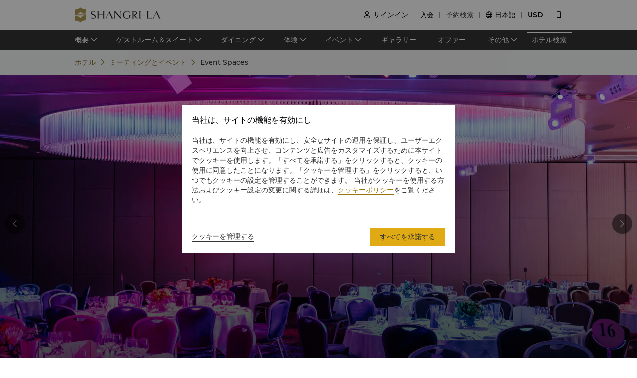

--- FILE ---
content_type: text/html; charset=utf-8
request_url: https://www.shangri-la.com/jp/sydney/shangrila/meetings-events/event-spaces/
body_size: 31825
content:
<!DOCTYPE html><html dir="ltr" lang="jp"><head><meta charSet="utf-8"/><meta name="viewport" content="width=device-width, initial-scale=1, shrink-to-fit=no, maximum-scale=1.0, user-scalable=no, viewport-fit=cover"/><meta name="theme-color" content="#000000"/><title>シドニーのイベントスペース | シャングリ・ラ シドニー</title><meta name="description" content="当施設で会議やイベントを企画すれば、大きな成果を達成できます。美しく見事な場所で開催される、活気にあふれ、洗練された実りある会議やイベントで、プライスレスな体験を。"/><meta name="keywords" content="会議室予約,宴会会場,カンファレンス施設,イベント,会場設営,ホテルでの会議,カンファレンスおよび展示会,ホテルの会場,イベント会場,会議スペース,ホテルでのイベント"/><link rel="canonical" href="https://www.shangri-la.com/jp/sydney/shangrila/meetings-events/event-spaces/"/><meta name="next-head-count" content="7"/><meta charSet="utf-8"/><link href="//s.shangri-la.com/sl-fe-public/css/font_css/font_jp.v2.css" rel="stylesheet"/><link rel="shortcut icon" href="//s.shangri-la.com/sl-fe-public/imgs/favicon/favicon_shangrila2021.ico"/><script type="text/javascript" src="//s.shangri-la.com/sl-fe-public/js/consent_mode-0.0.13.js" async=""></script><script type="text/javascript" src="//s.shangri-la.com/sl-fe-public/js/entry_tracking-0.0.1.js" async=""></script><link rel="preload" href="/fe-static/sl-fe-revamp-prod/_next/static/css/552b41ff52f7b4bf.css" as="style"/><link rel="stylesheet" href="/fe-static/sl-fe-revamp-prod/_next/static/css/552b41ff52f7b4bf.css" data-n-g=""/><link rel="preload" href="/fe-static/sl-fe-revamp-prod/_next/static/css/61acb03ab418ef66.css" as="style"/><link rel="stylesheet" href="/fe-static/sl-fe-revamp-prod/_next/static/css/61acb03ab418ef66.css" data-n-p=""/><link rel="preload" href="/fe-static/sl-fe-revamp-prod/_next/static/css/75e657175362296a.css" as="style"/><link rel="stylesheet" href="/fe-static/sl-fe-revamp-prod/_next/static/css/75e657175362296a.css" data-n-p=""/><noscript data-n-css=""></noscript><script defer="" nomodule="" src="/fe-static/sl-fe-revamp-prod/_next/static/chunks/polyfills-c67a75d1b6f99dc8.js"></script><script src="https://res.wx.qq.com/open/js/jweixin-1.3.2.js" type="text/javascript" defer="" data-nscript="beforeInteractive"></script><script src="/fe-static/sl-fe-revamp-prod/_next/static/chunks/webpack-3286e68dce8f5ee8.js" defer=""></script><script src="/fe-static/sl-fe-revamp-prod/_next/static/chunks/framework-09f3afa64952aba4.js" defer=""></script><script src="/fe-static/sl-fe-revamp-prod/_next/static/chunks/main-076d00b3e11c6d48.js" defer=""></script><script src="/fe-static/sl-fe-revamp-prod/_next/static/chunks/pages/_app-dd7ab3a6d1237ae4.js" defer=""></script><script src="/fe-static/sl-fe-revamp-prod/_next/static/chunks/d6e1aeb5-376c412504769b81.js" defer=""></script><script src="/fe-static/sl-fe-revamp-prod/_next/static/chunks/7240-acae54693c4799c9.js" defer=""></script><script src="/fe-static/sl-fe-revamp-prod/_next/static/chunks/2895-46d66ba49f7181f9.js" defer=""></script><script src="/fe-static/sl-fe-revamp-prod/_next/static/chunks/5121-f44081dcf9c3c3f9.js" defer=""></script><script src="/fe-static/sl-fe-revamp-prod/_next/static/chunks/2742-598b453d527f8165.js" defer=""></script><script src="/fe-static/sl-fe-revamp-prod/_next/static/chunks/2902-d3e4d8bb1e7310e6.js" defer=""></script><script src="/fe-static/sl-fe-revamp-prod/_next/static/chunks/7369-c79a6175ba3b6997.js" defer=""></script><script src="/fe-static/sl-fe-revamp-prod/_next/static/chunks/5296-7cac63048c75ceb8.js" defer=""></script><script src="/fe-static/sl-fe-revamp-prod/_next/static/chunks/9299-ab77a924b4a52128.js" defer=""></script><script src="/fe-static/sl-fe-revamp-prod/_next/static/chunks/1087-16a29b882c7c436f.js" defer=""></script><script src="/fe-static/sl-fe-revamp-prod/_next/static/chunks/pages/%5BcityAlias%5D/%5BhotelAlias%5D/meetings-events/event-spaces-b039bbf79315da67.js" defer=""></script><script src="/fe-static/sl-fe-revamp-prod/_next/static/revamp-fGZ2oTEwj2pUkby-8sUMv/_buildManifest.js" defer=""></script><script src="/fe-static/sl-fe-revamp-prod/_next/static/revamp-fGZ2oTEwj2pUkby-8sUMv/_ssgManifest.js" defer=""></script></head><body class="text-font dirltr SHANGRILA"><div class="RichText_richText__awchv">
            <script type="text/javascript">          
                !(function(c,b,d,a){c[a]||(c[a]={});c[a].config={pid:"do7pu71w5a@30cfce22e34d589",appType:"web",imgUrl:"https://arms-retcode.aliyuncs.com/r.png?",behavior:false,
        enableSPA:true,useFmp:true,environment:"prod"};with(b)with(body)with(insertBefore(createElement("script"),firstChild))setAttribute("crossorigin","",src=d)})(window,document,"https://retcode.alicdn.com/retcode/bl.js","__bl");
            </script>
          </div><div id="__next" data-reactroot=""><div class="RichText_richText__awchv">
            <script type="text/javascript">          
              wa = {"Language":"jp","SiteSection1":"Hotel","PageName":"sydney:shangrila:Hotel Events Event Spaces","SiteSection2":"Hotel Homepage","HotelCode":"SLSN","HotelBrand":"SHANGRILA"};
            </script>
          </div><main-layout><div class="sl-header-responsive-pc"><div class="sl-header-desktop sl-header-desktop-responsive"><div class="sl-header-desktop-wrap text-font"><div class="sl-header-desktop-logo"><a class="sl-header-link adobe-link sl-header-desktop-logo-link" target="_self" href="//www.shangri-la.com/jp/sydney/shangrila/" data-track-location-id="top" data-track-button-name="header:sl-logo"><img src="//s.shangri-la.com/sl-fe-public/imgs/logo/header_logo_sh_en.png" class="sl-header-desktop-logo-image SHANGRILA jp"/></a></div><div class="sl-header-desktop-opt text-medium"><div class="sl-header-desktop-user"><div class="sl-header-desktop-user-icon"><span class="sl-ui-icon"><em class="slicon"></em></span></div><div></div></div><div class="sl-header-desktop-register"><span class="sl-header-desktop-register-link adobe-link" data-track-location-id="top" data-track-button-name="header:join-now"></span></div><div class="sl-header-desktop-order"><div><a class="sl-header-link adobe-link " target="_blank" data-track-location-id="top" data-track-button-name="header:find-reservations"><span></span></a></div></div><div class="sl-ui-dropdown-trigger"><span class="sl-ui-icon"><em class="slicon"></em></span> <span></span></div><div><div class="sl-ui-dropdown-trigger">USD</div></div></div></div></div></div><div class="sl-header-responsive-mobile"><div class="sl-header-mobile"><div class="sl-header-mobile-wrap"><div class="sl-header-mobile-logo"><a class="sl-header-link adobe-link sl-header-mobile-logo-link" target="_self" href="//www.shangri-la.com/jp/sydney/shangrila/" data-track-location-id="top" data-track-button-name="header:sl-logo"><img src="//s.shangri-la.com/sl-fe-public/imgs/logo/header_logo_sh_en.png" class="sl-header-mobile-logo-image SHANGRILA jp"/></a></div><div class="sl-header-mobile-opt"><div class="adobe-link" data-track-location-id="top" data-track-button-name="header:signin"><span class="sl-ui-icon"><em class="slicon"></em></span></div><div class="adobe-link" data-track-location-id="top" data-track-button-name="header:find-reservations"><span class="sl-ui-icon"><em class="slicon"></em></span></div><div class="adobe-link" data-track-location-id="top" data-track-button-name="header:menu"><span class="sl-ui-icon"><em class="slicon"></em></span></div></div></div></div></div><nav class="bg-color-333 h-40px relative hidden sm:block"><div class="h-full overflow-hidden"><ul class="flex flex-row items-center h-full mx-auto w-tb"><div class="flex-1"></div><a class=" inline-flex justify-center items-center h-30px px-10px whitespace-no-wrap border-solid border-1px border-color-fff text-color-fff hover:text-color-fff text-medium" href="/jp/find-a-hotel/">ホテル検索</a></ul></div></nav><div class="Breadcrumb_container__O7svU hidden sm:block"><div class="mx-auto w-tb whitespace-no-wrap"><div class="ant-breadcrumb"><span><span class="ant-breadcrumb-link"><a href="/jp/sydney/shangrila/"><span>ホテル</span></a></span><span class="ant-breadcrumb-separator"><span class="Breadcrumb_separator__2kist"></span></span></span><span><span class="ant-breadcrumb-link"><a href="/jp/sydney/shangrila/meetings-events/"><span>ミーティングとイベント</span></a></span><span class="ant-breadcrumb-separator"><span class="Breadcrumb_separator__2kist"></span></span></span><span><span class="ant-breadcrumb-link"><span>Event Spaces</span></span><span class="ant-breadcrumb-separator"><span class="Breadcrumb_separator__2kist"></span></span></span></div></div></div><div><main><div class="EventSpaces_bgBox__mYnMJ"><div class="sm:hidden relative z-1"><div class="h-50px bg-color-fff relative flex justify-center items-center sm:hidden"><span class="MobileBack_iconBack__fSzge py-10px px-15px absolute left-0"></span><span class="text-st line-clamp-1 px-30px">Event Spaces</span></div></div><div class="Carousel_carousel__buEkJ EventSpaces_carousel__DpZ2B"><div class="ant-carousel"><div class="slick-slider slick-initialized" dir="ltr"><div class="slick-list"><div class="slick-track" style="width:1100%;left:-100%"><div data-index="-1" tabindex="-1" class="slick-slide slick-cloned" aria-hidden="true" style="width:9.090909090909092%"><div><div class="Carousel_carouselItem__mN_Gn carousel-item"><div class="ALink_link__RacPH w-full h-full"><div class="Carousel_carouselContent__BnTpF carousel-item-content" style="background-image:url(&quot;https://sitecore-cd.shangri-la.com/-/media/Shangri-La/sydney_shangrila/events/Meetings/SRL.jpg&quot;)"><div class="Carousel_text__5RBx_ carousel-item-content-text"><div class="Carousel_main__a_xRU"></div></div></div></div></div></div></div><div data-index="0" class="slick-slide slick-active slick-current" tabindex="-1" aria-hidden="false" style="outline:none;width:9.090909090909092%"><div><div class="Carousel_carouselItem__mN_Gn carousel-item"><div class="ALink_link__RacPH w-full h-full"><div class="Carousel_carouselContent__BnTpF carousel-item-content" style="background-image:url(&quot;https://sitecore-cd.shangri-la.com/-/media/Shangri-La/sydney_shangrila/settings/meetings-events/8bb7f23c6bbd48729c40c34d841ca5d2/Ballroom--Conference-4-1/SRL--MICE--101-1-1-2/SRL--MICE--48-1-2-1/SRL--MICE--53-2-1-1.jpg&quot;)"><div class="Carousel_text__5RBx_ carousel-item-content-text"><div class="Carousel_main__a_xRU"></div></div></div></div></div></div></div><div data-index="1" class="slick-slide" tabindex="-1" aria-hidden="true" style="outline:none;width:9.090909090909092%"><div><div class="Carousel_carouselItem__mN_Gn carousel-item"><div class="ALink_link__RacPH w-full h-full"><div class="Carousel_carouselContent__BnTpF carousel-item-content" style="background-image:url(&quot;https://sitecore-cd.shangri-la.com/-/media/Shangri-La/sydney_shangrila/events/Meetings/SRL/SRL--MICE-D1--123-2-1-2.jpg&quot;)"><div class="Carousel_text__5RBx_ carousel-item-content-text"><div class="Carousel_main__a_xRU"></div></div></div></div></div></div></div><div data-index="2" class="slick-slide" tabindex="-1" aria-hidden="true" style="outline:none;width:9.090909090909092%"><div><div class="Carousel_carouselItem__mN_Gn carousel-item"><div class="ALink_link__RacPH w-full h-full"><div class="Carousel_carouselContent__BnTpF carousel-item-content" style="background-image:url(&quot;https://sitecore-cd.shangri-la.com/-/media/Shangri-La/sydney_shangrila/settings/meetings-events/8bb7f23c6bbd48729c40c34d841ca5d2/Ballroom--Conference-4-1/SRL--MICE--101-1-1-2/SRL--MICE--48-1-2-1.jpg&quot;)"><div class="Carousel_text__5RBx_ carousel-item-content-text"><div class="Carousel_main__a_xRU"></div></div></div></div></div></div></div><div data-index="3" class="slick-slide" tabindex="-1" aria-hidden="true" style="outline:none;width:9.090909090909092%"><div><div class="Carousel_carouselItem__mN_Gn carousel-item"><div class="ALink_link__RacPH w-full h-full"><div class="Carousel_carouselContent__BnTpF carousel-item-content" style="background-image:url(&quot;https://sitecore-cd.shangri-la.com/-/media/Shangri-La/sydney_shangrila/settings/meetings-events/8bb7f23c6bbd48729c40c34d841ca5d2/Ballroom--Conference-4-1/SRL--MICE--101-1-1-2/SRL--MICE--48-1-2-1/SRL--MICE--53-2-1-1/SRL--MICE--28-1-1-1.jpg&quot;)"><div class="Carousel_text__5RBx_ carousel-item-content-text"><div class="Carousel_main__a_xRU"></div></div></div></div></div></div></div><div data-index="4" class="slick-slide" tabindex="-1" aria-hidden="true" style="outline:none;width:9.090909090909092%"><div><div class="Carousel_carouselItem__mN_Gn carousel-item"><div class="ALink_link__RacPH w-full h-full"><div class="Carousel_carouselContent__BnTpF carousel-item-content" style="background-image:url(&quot;https://sitecore-cd.shangri-la.com/-/media/Shangri-La/sydney_shangrila/events/Meetings/SRL.jpg&quot;)"><div class="Carousel_text__5RBx_ carousel-item-content-text"><div class="Carousel_main__a_xRU"></div></div></div></div></div></div></div><div data-index="5" tabindex="-1" class="slick-slide slick-cloned" aria-hidden="true" style="width:9.090909090909092%"><div><div class="Carousel_carouselItem__mN_Gn carousel-item"><div class="ALink_link__RacPH w-full h-full"><div class="Carousel_carouselContent__BnTpF carousel-item-content" style="background-image:url(&quot;https://sitecore-cd.shangri-la.com/-/media/Shangri-La/sydney_shangrila/settings/meetings-events/8bb7f23c6bbd48729c40c34d841ca5d2/Ballroom--Conference-4-1/SRL--MICE--101-1-1-2/SRL--MICE--48-1-2-1/SRL--MICE--53-2-1-1.jpg&quot;)"><div class="Carousel_text__5RBx_ carousel-item-content-text"><div class="Carousel_main__a_xRU"></div></div></div></div></div></div></div><div data-index="6" tabindex="-1" class="slick-slide slick-cloned" aria-hidden="true" style="width:9.090909090909092%"><div><div class="Carousel_carouselItem__mN_Gn carousel-item"><div class="ALink_link__RacPH w-full h-full"><div class="Carousel_carouselContent__BnTpF carousel-item-content" style="background-image:url(&quot;https://sitecore-cd.shangri-la.com/-/media/Shangri-La/sydney_shangrila/events/Meetings/SRL/SRL--MICE-D1--123-2-1-2.jpg&quot;)"><div class="Carousel_text__5RBx_ carousel-item-content-text"><div class="Carousel_main__a_xRU"></div></div></div></div></div></div></div><div data-index="7" tabindex="-1" class="slick-slide slick-cloned" aria-hidden="true" style="width:9.090909090909092%"><div><div class="Carousel_carouselItem__mN_Gn carousel-item"><div class="ALink_link__RacPH w-full h-full"><div class="Carousel_carouselContent__BnTpF carousel-item-content" style="background-image:url(&quot;https://sitecore-cd.shangri-la.com/-/media/Shangri-La/sydney_shangrila/settings/meetings-events/8bb7f23c6bbd48729c40c34d841ca5d2/Ballroom--Conference-4-1/SRL--MICE--101-1-1-2/SRL--MICE--48-1-2-1.jpg&quot;)"><div class="Carousel_text__5RBx_ carousel-item-content-text"><div class="Carousel_main__a_xRU"></div></div></div></div></div></div></div><div data-index="8" tabindex="-1" class="slick-slide slick-cloned" aria-hidden="true" style="width:9.090909090909092%"><div><div class="Carousel_carouselItem__mN_Gn carousel-item"><div class="ALink_link__RacPH w-full h-full"><div class="Carousel_carouselContent__BnTpF carousel-item-content" style="background-image:url(&quot;https://sitecore-cd.shangri-la.com/-/media/Shangri-La/sydney_shangrila/settings/meetings-events/8bb7f23c6bbd48729c40c34d841ca5d2/Ballroom--Conference-4-1/SRL--MICE--101-1-1-2/SRL--MICE--48-1-2-1/SRL--MICE--53-2-1-1/SRL--MICE--28-1-1-1.jpg&quot;)"><div class="Carousel_text__5RBx_ carousel-item-content-text"><div class="Carousel_main__a_xRU"></div></div></div></div></div></div></div><div data-index="9" tabindex="-1" class="slick-slide slick-cloned" aria-hidden="true" style="width:9.090909090909092%"><div><div class="Carousel_carouselItem__mN_Gn carousel-item"><div class="ALink_link__RacPH w-full h-full"><div class="Carousel_carouselContent__BnTpF carousel-item-content" style="background-image:url(&quot;https://sitecore-cd.shangri-la.com/-/media/Shangri-La/sydney_shangrila/events/Meetings/SRL.jpg&quot;)"><div class="Carousel_text__5RBx_ carousel-item-content-text"><div class="Carousel_main__a_xRU"></div></div></div></div></div></div></div></div></div><ul style="display:block" class="slick-dots slick-dots-bottom"><li class="slick-active"><button>1</button></li><li class=""><button>2</button></li><li class=""><button>3</button></li><li class=""><button>4</button></li><li class=""><button>5</button></li></ul></div></div><div class="Carousel_carouselSwitch__MM5st Carousel_prev__yPy3c carousel-switch carousel-switch-prev"><span class="Carousel_left__RB5wf carousel-switch-btn carousel-switch-btn-prev"></span></div><div class="Carousel_carouselSwitch__MM5st Carousel_next__rv9Oa carousel-switch carousel-switch-next"><span class="Carousel_right__6kidq carousel-switch-btn carousel-switch-btn-next"></span></div></div><div class="hidden max-w-lw mx-auto my-40px sm:flex bg-color-f6f4f3 h-80px justify-between items-center px-30px"><p class="text-18px font-medium">会議室を直接ご予約ください。または、申し込みリクエストをお送りください。</p><div><span class="Button_button__9tXVr Button_rounded__BqHYD w-120px h-36px"><button type="button" class="ant-btn ant-btn-primary"><span>今すぐ検索</span></button></span></div></div><div class="w-full"><div class="w-auto max-w-lw sm:mx-auto mx-15px"><div class="EventSpaces_contentBox__v276u"><div class="block max-w-lw mt-15px mb-20px bg-color-f6f4f3 p-10px flex justify-between items-center sm:hidden"><p>会議室を直接ご予約ください。または、申し込みリクエストをお送りください。</p><div><span class="Button_button__9tXVr w-90px h-30px text-12px"><button type="button" class="ant-btn ant-btn-primary"><span>今すぐ検索</span></button></span></div></div><div class="flex justify-center items-center flex-col sm:flex-row justify-between"><a class="ALink_link__RacPH adobe-link EventSpaces_pdfBox__uffvG" target="_blank" href="https://sitecore-cd.shangri-la.com/-/media/Shangri-La/sydney_shangrila/settings/251ea461b29e44d09c223ead45515f3e.pdf" data-track-button-name="MICE_hotel_eventspacePDFDownload"><div class="EventSpaces_pdfIcon__0_7mq"></div>フロアプランをダウンロードしてください</a><div class="EventSpaces_viewByBox__LPGj9 text-regular"><div>検索結果</div><div class="ant-checkbox-group"><div class="EventSpaces_groupBox__yDGRN"><div class="CheckBox_wraper__GbOVe"><label class="ant-checkbox-wrapper ant-checkbox-wrapper-checked"><span class="ant-checkbox ant-checkbox-checked"><input type="checkbox" class="ant-checkbox-input" checked="" value="1"/><span class="ant-checkbox-inner"></span></span><span>メートル</span></label></div><div class="CheckBox_wraper__GbOVe"><label class="ant-checkbox-wrapper"><span class="ant-checkbox"><input type="checkbox" class="ant-checkbox-input" value="2"/><span class="ant-checkbox-inner"></span></span><span>フィート</span></label></div></div></div></div></div><div class="EventSpaces_listBox__wEEg1"><div class="EventSpaces_itemBox___VKrd"><div class="EventSpaces_vLine__2I0su"></div><div class="EventSpaces_headerBox__bRcyT"><div class="ant-collapse ant-collapse-icon-position-right ant-collapse-ghost"><div class="ant-collapse-item ant-collapse-item-active"><div class="ant-collapse-header" role="button" tabindex="0" aria-expanded="true"><div><span role="img" aria-label="right" class="anticon anticon-right ant-collapse-arrow"><svg viewBox="64 64 896 896" focusable="false" style="-ms-transform:rotate(90deg);transform:rotate(90deg)" data-icon="right" width="1em" height="1em" fill="currentColor" aria-hidden="true"><path d="M765.7 486.8L314.9 134.7A7.97 7.97 0 00302 141v77.3c0 4.9 2.3 9.6 6.1 12.6l360 281.1-360 281.1c-3.9 3-6.1 7.7-6.1 12.6V883c0 6.7 7.7 10.4 12.9 6.3l450.8-352.1a31.96 31.96 0 000-50.4z"></path></svg></span></div><div class="EventSpaces_headerTitle__sVyTr text-regular"><span>レベルB</span></div></div><div class="ant-collapse-content ant-collapse-content-active"><div class="ant-collapse-content-box"><div class="EventSpaces_tableBox__x64ui"><table class="EventSpaces_table__SdSz5 rtl:text-right"><thead><th class="text-font text-medium rtl:text-right">会場</th><th colSpan="4" class="text-font text-medium rtl:text-right">収容人数とスタイル</th><th class="text-medium rtl:text-right">サイズ (m)</th><th class="text-medium rtl:text-right">面積 (sqm)</th><th class="text-medium rtl:text-right">天井高 (m)</th></thead><tbody class="text-regular"><tr><td></td><td>立食</td><td>シアター</td><td>正餐</td><td>クラスルーム</td><td></td><td></td><td></td></tr><tr><td class="rtl:text-right flex items-center"><span>グランドボールルーム I & II</span><div class="EventSpaces_vrIcon__YBjiK"></div></td><td class="rtl:text-right"><span>850</span></td><td class="rtl:text-right"><span>800</span></td><td class="rtl:text-right"><span>500</span></td><td class="rtl:text-right"><span>400</span></td><td class="EventSpaces_tdBox__f46yr rtl:text-right">29.2<!-- --> x <!-- -->23</td><td class="rtl:text-right">670</td><td class="rtl:text-right">4.15</td></tr><tr><td class="rtl:text-right flex items-center"><span>グランドボールルーム I</span></td><td class="rtl:text-right"><span>400</span></td><td class="rtl:text-right"><span>350</span></td><td class="rtl:text-right"><span>200</span></td><td class="rtl:text-right"><span>180</span></td><td class="EventSpaces_tdBox__f46yr rtl:text-right">14.5<!-- --> x <!-- -->23</td><td class="rtl:text-right">325</td><td class="rtl:text-right">4.15</td></tr><tr><td class="rtl:text-right flex items-center"><span>グランドボールルーム II</span></td><td class="rtl:text-right"><span>400</span></td><td class="rtl:text-right"><span>320</span></td><td class="rtl:text-right"><span>220</span></td><td class="rtl:text-right"><span>200</span></td><td class="EventSpaces_tdBox__f46yr rtl:text-right">14.5<!-- --> x <!-- -->23</td><td class="rtl:text-right">330</td><td class="rtl:text-right">4.15</td></tr><tr><td class="rtl:text-right flex items-center"><span>アッパーロビー</span></td><td class="rtl:text-right"><span>200</span></td><td class="rtl:text-right"></td><td class="rtl:text-right"></td><td class="rtl:text-right"></td><td class="EventSpaces_tdBox__f46yr rtl:text-right">20.5<!-- --> x <!-- -->8</td><td class="rtl:text-right">165</td><td class="rtl:text-right">2.7</td></tr><tr><td class="rtl:text-right flex items-center"><span>ロビー</span></td><td class="rtl:text-right"><span>200</span></td><td class="rtl:text-right"></td><td class="rtl:text-right"></td><td class="rtl:text-right"></td><td class="EventSpaces_tdBox__f46yr rtl:text-right">19.5<!-- --> x <!-- -->8</td><td class="rtl:text-right">156</td><td class="rtl:text-right">2.7</td></tr></tbody></table></div></div></div></div></div></div></div><div class="EventSpaces_itemBox___VKrd"><div class="EventSpaces_vLine__2I0su"></div><div class="EventSpaces_headerBox__bRcyT"><div class="ant-collapse ant-collapse-icon-position-right ant-collapse-ghost"><div class="ant-collapse-item ant-collapse-item-active"><div class="ant-collapse-header" role="button" tabindex="0" aria-expanded="true"><div><span role="img" aria-label="right" class="anticon anticon-right ant-collapse-arrow"><svg viewBox="64 64 896 896" focusable="false" style="-ms-transform:rotate(90deg);transform:rotate(90deg)" data-icon="right" width="1em" height="1em" fill="currentColor" aria-hidden="true"><path d="M765.7 486.8L314.9 134.7A7.97 7.97 0 00302 141v77.3c0 4.9 2.3 9.6 6.1 12.6l360 281.1-360 281.1c-3.9 3-6.1 7.7-6.1 12.6V883c0 6.7 7.7 10.4 12.9 6.3l450.8-352.1a31.96 31.96 0 000-50.4z"></path></svg></span></div><div class="EventSpaces_headerTitle__sVyTr text-regular"><span>グランドレベル</span></div></div><div class="ant-collapse-content ant-collapse-content-active"><div class="ant-collapse-content-box"><div class="EventSpaces_tableBox__x64ui"><table class="EventSpaces_table__SdSz5 rtl:text-right"><thead><th class="text-font text-medium rtl:text-right">会場</th><th colSpan="4" class="text-font text-medium rtl:text-right">収容人数とスタイル</th><th class="text-medium rtl:text-right">サイズ (m)</th><th class="text-medium rtl:text-right">面積 (sqm)</th><th class="text-medium rtl:text-right">天井高 (m)</th></thead><tbody class="text-regular"><tr><td></td><td>立食</td><td>シアター</td><td>正餐</td><td>クラスルーム</td><td></td><td></td><td></td></tr><tr><td class="rtl:text-right flex items-center"><span>ヘリテージプラザ</span></td><td class="rtl:text-right"><span>150</span></td><td class="rtl:text-right"><span>120</span></td><td class="rtl:text-right"><span>60</span></td><td class="rtl:text-right"></td><td class="EventSpaces_tdBox__f46yr rtl:text-right">20<!-- --> x <!-- -->6.5</td><td class="rtl:text-right">130</td><td class="rtl:text-right">3</td></tr><tr><td class="rtl:text-right flex items-center"><span>ヘリテージ I*</span></td><td class="rtl:text-right"><span>50</span></td><td class="rtl:text-right"><span>50</span></td><td class="rtl:text-right"><span>40</span></td><td class="rtl:text-right"><span>27</span></td><td class="EventSpaces_tdBox__f46yr rtl:text-right">8.75<!-- --> x <!-- -->6.5</td><td class="rtl:text-right">56</td><td class="rtl:text-right">2.65</td></tr><tr><td class="rtl:text-right flex items-center"><span>ヘリテージ II*</span></td><td class="rtl:text-right"><span>50</span></td><td class="rtl:text-right"><span>40</span></td><td class="rtl:text-right"><span>40</span></td><td class="rtl:text-right"><span>27</span></td><td class="EventSpaces_tdBox__f46yr rtl:text-right">8.75<!-- --> x <!-- -->7.5</td><td class="rtl:text-right">65</td><td class="rtl:text-right">2.65</td></tr><tr><td class="rtl:text-right flex items-center"><span>ヘリテージ I & II*</span></td><td class="rtl:text-right"><span>100</span></td><td class="rtl:text-right"><span>100</span></td><td class="rtl:text-right"><span>80</span></td><td class="rtl:text-right"><span>60</span></td><td class="EventSpaces_tdBox__f46yr rtl:text-right">8.75<!-- --> x <!-- -->14</td><td class="rtl:text-right">122</td><td class="rtl:text-right">2.65</td></tr></tbody></table></div></div></div></div></div></div></div><div class="EventSpaces_itemBox___VKrd"><div class="EventSpaces_vLine__2I0su"></div><div class="EventSpaces_headerBox__bRcyT"><div class="ant-collapse ant-collapse-icon-position-right ant-collapse-ghost"><div class="ant-collapse-item ant-collapse-item-active"><div class="ant-collapse-header" role="button" tabindex="0" aria-expanded="true"><div><span role="img" aria-label="right" class="anticon anticon-right ant-collapse-arrow"><svg viewBox="64 64 896 896" focusable="false" style="-ms-transform:rotate(90deg);transform:rotate(90deg)" data-icon="right" width="1em" height="1em" fill="currentColor" aria-hidden="true"><path d="M765.7 486.8L314.9 134.7A7.97 7.97 0 00302 141v77.3c0 4.9 2.3 9.6 6.1 12.6l360 281.1-360 281.1c-3.9 3-6.1 7.7-6.1 12.6V883c0 6.7 7.7 10.4 12.9 6.3l450.8-352.1a31.96 31.96 0 000-50.4z"></path></svg></span></div><div class="EventSpaces_headerTitle__sVyTr text-regular"><span>1階</span></div></div><div class="ant-collapse-content ant-collapse-content-active"><div class="ant-collapse-content-box"><div class="EventSpaces_tableBox__x64ui"><table class="EventSpaces_table__SdSz5 rtl:text-right"><thead><th class="text-font text-medium rtl:text-right">会場</th><th colSpan="4" class="text-font text-medium rtl:text-right">収容人数とスタイル</th><th class="text-medium rtl:text-right">サイズ (m)</th><th class="text-medium rtl:text-right">面積 (sqm)</th><th class="text-medium rtl:text-right">天井高 (m)</th></thead><tbody class="text-regular"><tr><td></td><td>立食</td><td>シアター</td><td>正餐</td><td>クラスルーム</td><td></td><td></td><td></td></tr><tr><td class="rtl:text-right flex items-center"><span>ブラッドフィールド ラウンジ*</span></td><td class="rtl:text-right"><span>90</span></td><td class="rtl:text-right"><span>90</span></td><td class="rtl:text-right"><span>60</span></td><td class="rtl:text-right"><span>50</span></td><td class="EventSpaces_tdBox__f46yr rtl:text-right">15.5<!-- --> x <!-- -->10</td><td class="rtl:text-right">155</td><td class="rtl:text-right">2.4</td></tr><tr><td class="rtl:text-right flex items-center"><span>ハルクウィンルーム*</span></td><td class="rtl:text-right"><span>80</span></td><td class="rtl:text-right"><span>60</span></td><td class="rtl:text-right"><span>60</span></td><td class="rtl:text-right"><span>34</span></td><td class="EventSpaces_tdBox__f46yr rtl:text-right">11.5<!-- --> x <!-- -->8</td><td class="rtl:text-right">92</td><td class="rtl:text-right">2.4</td></tr></tbody></table></div></div></div></div></div></div></div><div class="EventSpaces_itemBox___VKrd"><div class="EventSpaces_vLine__2I0su"></div><div class="EventSpaces_headerBox__bRcyT"><div class="ant-collapse ant-collapse-icon-position-right ant-collapse-ghost"><div class="ant-collapse-item ant-collapse-item-active"><div class="ant-collapse-header" role="button" tabindex="0" aria-expanded="true"><div><span role="img" aria-label="right" class="anticon anticon-right ant-collapse-arrow"><svg viewBox="64 64 896 896" focusable="false" style="-ms-transform:rotate(90deg);transform:rotate(90deg)" data-icon="right" width="1em" height="1em" fill="currentColor" aria-hidden="true"><path d="M765.7 486.8L314.9 134.7A7.97 7.97 0 00302 141v77.3c0 4.9 2.3 9.6 6.1 12.6l360 281.1-360 281.1c-3.9 3-6.1 7.7-6.1 12.6V883c0 6.7 7.7 10.4 12.9 6.3l450.8-352.1a31.96 31.96 0 000-50.4z"></path></svg></span></div><div class="EventSpaces_headerTitle__sVyTr text-regular"><span>3階</span></div></div><div class="ant-collapse-content ant-collapse-content-active"><div class="ant-collapse-content-box"><div class="EventSpaces_tableBox__x64ui"><table class="EventSpaces_table__SdSz5 rtl:text-right"><thead><th class="text-font text-medium rtl:text-right">会場</th><th colSpan="4" class="text-font text-medium rtl:text-right">収容人数とスタイル</th><th class="text-medium rtl:text-right">サイズ (m)</th><th class="text-medium rtl:text-right">面積 (sqm)</th><th class="text-medium rtl:text-right">天井高 (m)</th></thead><tbody class="text-regular"><tr><td></td><td>立食</td><td>シアター</td><td>正餐</td><td>クラスルーム</td><td></td><td></td><td></td></tr><tr><td class="rtl:text-right flex items-center"><span>ケンブリッジ I & II*</span></td><td class="rtl:text-right"><span>50</span></td><td class="rtl:text-right"><span>50</span></td><td class="rtl:text-right"><span>40</span></td><td class="rtl:text-right"><span>24</span></td><td class="EventSpaces_tdBox__f46yr rtl:text-right">13<!-- --> x <!-- -->4.6</td><td class="rtl:text-right">70</td><td class="rtl:text-right">2.7</td></tr><tr><td class="rtl:text-right flex items-center"><span>ケンブリッジ I, II & III*</span></td><td class="rtl:text-right"><span>110</span></td><td class="rtl:text-right"><span>110</span></td><td class="rtl:text-right"><span>80</span></td><td class="rtl:text-right"><span>50</span></td><td class="EventSpaces_tdBox__f46yr rtl:text-right">20.6<!-- --> x <!-- -->6.6</td><td class="rtl:text-right">135</td><td class="rtl:text-right">2.7</td></tr><tr><td class="rtl:text-right flex items-center"><span>ケンブリッジ II, III & IV*</span></td><td class="rtl:text-right"><span>160</span></td><td class="rtl:text-right"><span>160</span></td><td class="rtl:text-right"><span>100</span></td><td class="rtl:text-right"><span>80</span></td><td class="EventSpaces_tdBox__f46yr rtl:text-right">24.3<!-- --> x <!-- -->6.5</td><td class="rtl:text-right">160</td><td class="rtl:text-right">2.7</td></tr><tr><td class="rtl:text-right flex items-center"><span>ケンブリッジ II</span></td><td class="rtl:text-right"><span>30</span></td><td class="rtl:text-right"><span>35</span></td><td class="rtl:text-right"><span>22</span></td><td class="rtl:text-right"><span>18</span></td><td class="EventSpaces_tdBox__f46yr rtl:text-right">7<!-- --> x <!-- -->5.7</td><td class="rtl:text-right">40</td><td class="rtl:text-right">2.7</td></tr><tr><td class="rtl:text-right flex items-center"><span>ケンブリッジ II & III</span></td><td class="rtl:text-right"><span>110</span></td><td class="rtl:text-right"><span>90</span></td><td class="rtl:text-right"><span>60</span></td><td class="rtl:text-right"><span>45</span></td><td class="EventSpaces_tdBox__f46yr rtl:text-right">15.8<!-- --> x <!-- -->7</td><td class="rtl:text-right">111</td><td class="rtl:text-right">2.7</td></tr><tr><td class="rtl:text-right flex items-center"><span>ケンブリッジ I, II, III & IV</span><div class="EventSpaces_vrIcon__YBjiK"></div></td><td class="rtl:text-right"><span>170</span></td><td class="rtl:text-right"><span>160</span></td><td class="rtl:text-right"><span>130</span></td><td class="rtl:text-right"><span>80</span></td><td class="EventSpaces_tdBox__f46yr rtl:text-right">28.5<!-- --> x <!-- -->6.5</td><td class="rtl:text-right">185</td><td class="rtl:text-right">2.7</td></tr><tr><td class="rtl:text-right flex items-center"><span>カンバーランド*</span></td><td class="rtl:text-right"><span>25</span></td><td class="rtl:text-right"></td><td class="rtl:text-right"><span>20</span></td><td class="rtl:text-right"></td><td class="EventSpaces_tdBox__f46yr rtl:text-right">9.4<!-- --> x <!-- -->7.5</td><td class="rtl:text-right">75</td><td class="rtl:text-right">2.7</td></tr><tr><td class="rtl:text-right flex items-center"><span>エセックス I & II*</span><div class="EventSpaces_vrIcon__YBjiK"></div></td><td class="rtl:text-right"><span>100</span></td><td class="rtl:text-right"><span>100</span></td><td class="rtl:text-right"><span>60</span></td><td class="rtl:text-right"><span>48</span></td><td class="EventSpaces_tdBox__f46yr rtl:text-right">18.2<!-- --> x <!-- -->5.9</td><td class="rtl:text-right">115</td><td class="rtl:text-right">2.7</td></tr><tr><td class="rtl:text-right flex items-center"><span>エセックス I*</span></td><td class="rtl:text-right"><span>40</span></td><td class="rtl:text-right"><span>40</span></td><td class="rtl:text-right"><span>30</span></td><td class="rtl:text-right"><span>24</span></td><td class="EventSpaces_tdBox__f46yr rtl:text-right">9<!-- --> x <!-- -->5.9</td><td class="rtl:text-right">55</td><td class="rtl:text-right">2.7</td></tr><tr><td class="rtl:text-right flex items-center"><span>エセックス II*</span></td><td class="rtl:text-right"><span>40</span></td><td class="rtl:text-right"><span>40</span></td><td class="rtl:text-right"><span>30</span></td><td class="rtl:text-right"><span>24</span></td><td class="EventSpaces_tdBox__f46yr rtl:text-right">9<!-- --> x <!-- -->5.9</td><td class="rtl:text-right">55</td><td class="rtl:text-right">2.7</td></tr></tbody></table></div></div></div></div></div></div></div><div class="EventSpaces_itemBox___VKrd"><div class="EventSpaces_vLine__2I0su"></div><div class="EventSpaces_headerBox__bRcyT"><div class="ant-collapse ant-collapse-icon-position-right ant-collapse-ghost"><div class="ant-collapse-item ant-collapse-item-active"><div class="ant-collapse-header" role="button" tabindex="0" aria-expanded="true"><div><span role="img" aria-label="right" class="anticon anticon-right ant-collapse-arrow"><svg viewBox="64 64 896 896" focusable="false" style="-ms-transform:rotate(90deg);transform:rotate(90deg)" data-icon="right" width="1em" height="1em" fill="currentColor" aria-hidden="true"><path d="M765.7 486.8L314.9 134.7A7.97 7.97 0 00302 141v77.3c0 4.9 2.3 9.6 6.1 12.6l360 281.1-360 281.1c-3.9 3-6.1 7.7-6.1 12.6V883c0 6.7 7.7 10.4 12.9 6.3l450.8-352.1a31.96 31.96 0 000-50.4z"></path></svg></span></div><div class="EventSpaces_headerTitle__sVyTr text-regular"><span>4階（ブレイクアウトルーム）</span></div></div><div class="ant-collapse-content ant-collapse-content-active"><div class="ant-collapse-content-box"><div class="EventSpaces_tableBox__x64ui"><table class="EventSpaces_table__SdSz5 rtl:text-right"><thead><th class="text-font text-medium rtl:text-right">会場</th><th colSpan="4" class="text-font text-medium rtl:text-right">収容人数とスタイル</th><th class="text-medium rtl:text-right">サイズ (m)</th><th class="text-medium rtl:text-right">面積 (sqm)</th><th class="text-medium rtl:text-right">天井高 (m)</th></thead><tbody class="text-regular"><tr><td></td><td>立食</td><td>シアター</td><td>正餐</td><td>クラスルーム</td><td></td><td></td><td></td></tr><tr><td class="rtl:text-right flex items-center"><span>ハーバー 409*</span></td><td class="rtl:text-right"></td><td class="rtl:text-right"><span>40</span></td><td class="rtl:text-right"><span>20</span></td><td class="rtl:text-right"><span>21</span></td><td class="EventSpaces_tdBox__f46yr rtl:text-right">8.7<!-- --> x <!-- -->6.4</td><td class="rtl:text-right">55</td><td class="rtl:text-right">2.55</td></tr><tr><td class="rtl:text-right flex items-center"><span>ハーバー 411*</span></td><td class="rtl:text-right"></td><td class="rtl:text-right"></td><td class="rtl:text-right"></td><td class="rtl:text-right"></td><td class="EventSpaces_tdBox__f46yr rtl:text-right">4.3<!-- --> x <!-- -->6.5</td><td class="rtl:text-right">28</td><td class="rtl:text-right">2.55</td></tr><tr><td class="rtl:text-right flex items-center"><span>ハーバー 412*</span></td><td class="rtl:text-right"></td><td class="rtl:text-right"></td><td class="rtl:text-right"></td><td class="rtl:text-right"></td><td class="EventSpaces_tdBox__f46yr rtl:text-right">4.3<!-- --> x <!-- -->6.1</td><td class="rtl:text-right">26</td><td class="rtl:text-right">2.55</td></tr><tr><td class="rtl:text-right flex items-center"><span>オペラ 413*</span></td><td class="rtl:text-right"></td><td class="rtl:text-right"></td><td class="rtl:text-right"></td><td class="rtl:text-right"></td><td class="EventSpaces_tdBox__f46yr rtl:text-right">9<!-- --> x <!-- -->3.6</td><td class="rtl:text-right">32</td><td class="rtl:text-right">2.55</td></tr><tr><td class="rtl:text-right flex items-center"><span>キー 414*</span></td><td class="rtl:text-right"></td><td class="rtl:text-right"></td><td class="rtl:text-right"></td><td class="rtl:text-right"></td><td class="EventSpaces_tdBox__f46yr rtl:text-right">8.8<!-- --> x <!-- -->4.8</td><td class="rtl:text-right">43</td><td class="rtl:text-right">2.55</td></tr></tbody></table></div></div></div></div></div></div></div></div><div class="RichText_richText__awchv RichText_brand__Wtv_X EventSpaces_footnoteBox___9iFp text-regular"><p>ボードルームスタイルで利用可能、収容人数は10名から53名まで。</p></div></div></div></div></div></main></div><footer class=""><div id="sl-footer" class="sl-footer responsive"><div class="topBlock bgHotel"><div class="content"><div class="sectionList margin25"><div class="linkList" data-index="0"><div class="linkTitle">ご予約</div><div class="linkMobileTitle"><div class="title">ご予約</div><span class="icon"><svg width="14" height="14" viewBox="0 0 256 256" xmlns="http://www.w3.org/2000/svg"><defs><style></style></defs><path d="M128.014 200.572L3.838 76.425a13.26 13.26 0 0 1-3.81-10.95c.339-2.907 1.58-5.673 3.81-7.874 2.23-2.23 4.995-3.5 7.902-3.81 3.867-.452 7.93.818 10.922 3.81l105.324 105.323L233.281 57.602c2.145-2.145 4.826-3.415 7.648-3.754 3.952-.536 8.129.706 11.177 3.754 2.906 2.906 4.176 6.773 3.838 10.583a13.136 13.136 0 0 1-3.838 8.24L128.014 200.573z" fill="#ffffff"></path></svg></span></div><div class="linkListContainer"><ul class="ul"><a class="link" href="https://www.shangri-la.com/jp/find-a-hotel/">目的地</a><a class="link" href="https://www.shangri-la.com/jp/corporate/golden-circle/online-services/reservations-query/">ご予約の検索</a><a class="link" href="https://www.shangri-la.com/jp/corporate/meetings-events/">ミーティング＆イベント</a><a class="link" href="https://www.shangri-la.com/jp/restaurants-bars/">レストラン＆バー</a></ul></div></div><div class="linkList" data-index="1"><div class="linkTitle">シャングリ・ラ サークル</div><div class="linkMobileTitle"><div class="title">シャングリ・ラ サークル</div><span class="icon"><svg width="14" height="14" viewBox="0 0 256 256" xmlns="http://www.w3.org/2000/svg"><defs><style></style></defs><path d="M128.014 200.572L3.838 76.425a13.26 13.26 0 0 1-3.81-10.95c.339-2.907 1.58-5.673 3.81-7.874 2.23-2.23 4.995-3.5 7.902-3.81 3.867-.452 7.93.818 10.922 3.81l105.324 105.323L233.281 57.602c2.145-2.145 4.826-3.415 7.648-3.754 3.952-.536 8.129.706 11.177 3.754 2.906 2.906 4.176 6.773 3.838 10.583a13.136 13.136 0 0 1-3.838 8.24L128.014 200.573z" fill="#ffffff"></path></svg></span></div><div class="linkListContainer"><ul class="ul"><a class="link" href="https://www.shangri-la.com/jp/corporate/golden-circle/">プログラム概要</a><a class="link" href="https://www.shangri-la.com/jp/corporate/golden-circle/joingc/">シャングリ・ラ サークルに入会</a><a class="link" href="https://www.shangri-la.com/jp/corporate/golden-circle/online-services/account-summary/">私のアカウント</a><a class="link" href="https://www.shangri-la.com/jp/corporate/golden-circle/faq/enrolment-termination/">よくあるお問合せや質問</a><a class="link" href="https://www.shangri-la.com/jp/corporate/golden-circle/contact-us/">SLCに関するお問い合わせ </a></ul></div></div><div class="linkList" data-index="2"><div class="linkTitle">シャングリ・ラ グループ</div><div class="linkMobileTitle"><div class="title">シャングリ・ラ グループ</div><span class="icon"><svg width="14" height="14" viewBox="0 0 256 256" xmlns="http://www.w3.org/2000/svg"><defs><style></style></defs><path d="M128.014 200.572L3.838 76.425a13.26 13.26 0 0 1-3.81-10.95c.339-2.907 1.58-5.673 3.81-7.874 2.23-2.23 4.995-3.5 7.902-3.81 3.867-.452 7.93.818 10.922 3.81l105.324 105.323L233.281 57.602c2.145-2.145 4.826-3.415 7.648-3.754 3.952-.536 8.129.706 11.177 3.754 2.906 2.906 4.176 6.773 3.838 10.583a13.136 13.136 0 0 1-3.838 8.24L128.014 200.573z" fill="#ffffff"></path></svg></span></div><div class="linkListContainer"><ul class="ul"><a class="link" href="https://www.shangri-la.com/group/our-story/">シャングリ・ラ グループについて</a><a class="link" href="https://www.shangri-la.com/jp/brand/">シャングリ・ラ ブランド</a><a class="link" href="http://www.shangri-la.com/corporate/shangrila-centre/">シャングリ・ラ センター</a><a class="link" href="https://www.shangri-la.com/group/our-businesses/investment-properties">レジデンス</a><a class="link" href="https://www.shangri-la.com/group/contact-us/">お問い合わせ</a></ul></div></div><div class="linkList extra" data-index="2"><div class="linkTitle invisible">シャングリ・ラ グループ</div><div class="linkMobileTitle hidden"><div class="title">シャングリ・ラ グループ</div><span class="icon"><svg width="14" height="14" viewBox="0 0 256 256" xmlns="http://www.w3.org/2000/svg"><defs><style></style></defs><path d="M128.014 200.572L3.838 76.425a13.26 13.26 0 0 1-3.81-10.95c.339-2.907 1.58-5.673 3.81-7.874 2.23-2.23 4.995-3.5 7.902-3.81 3.867-.452 7.93.818 10.922 3.81l105.324 105.323L233.281 57.602c2.145-2.145 4.826-3.415 7.648-3.754 3.952-.536 8.129.706 11.177 3.754 2.906 2.906 4.176 6.773 3.838 10.583a13.136 13.136 0 0 1-3.838 8.24L128.014 200.573z" fill="#ffffff"></path></svg></span></div><div class="linkListContainer"><ul class="ul"><a class="link" href="https://www.shangri-la.com/group/investors/">投資家の皆さま</a><a class="link" href="https://www.shangri-la.com/group/careers/">採用情報</a><a class="link" href="https://www.shangri-la.com/group/our-story/community-and-social-impact">企業の社会的責任</a><a class="link" href="https://www.shangri-la.com/group/media/">ニュース</a></ul></div></div></div><div class="secondPart"><div class="downLoadHeader"><span class="downLoadTitle">Shangri-La Circle App</span>  <a href="https://www.shangri-la.com/jp/corporate/shangrilacircle/mobile/">さらに詳しく</a></div><div class="sl-footer-richtext downLoadRichText">宿泊、食事、買物を どこでも</div><div class="downloadEntry"><img class="qrCode" src="https://sitecore-cd.shangri-la.com/-/media/mobile-app/241024_APP_QRCode_bottom_and_middle.png" width="84" height="84" alt="qrCode"/><div class="downloadMarket"><a class="appStore" href="https://at.umeng.com/Cyi4Dy" data-track-location-id="footer" data-track-button-name="appestore:apple"><img width="114" height="32" src="https://sitecore-cd.shangri-la.com/-/media/Shangri-La/header_footer/App-Store.png" alt="appStoreImage"/></a><a class="appStore" href="https://at.umeng.com/rS9nKv" data-track-location-id="footer" data-track-button-name="appestore:google"><img width="114" height="32" src="https://sitecore-cd.shangri-la.com/-/media/Shangri-La/header_footer/Google-Play-Icon.png" alt="googleStoreImage"/></a><a class="appStore harmonyOS" data-track-location-id="footer" data-track-button-name="appestore:harmony" href=""><img width="114" height="32" src="https://sitecore-cd.shangri-la.com/-/media/s360_app/footer_HarmonyOS2.png" alt="harmonyOS"/></a></div>  <div class="downloadMarket"><a class="appStore apkDownload" data-track-location-id="footer" data-track-button-name="appestore:apkAndroid" href="https://appdownload.shangri-la.com/shangrila_APK_ANDROID"><img width="114" height="32" src="https://sitecore-cd.shangri-la.com/-/media/Shangri-La/header_footer/footerandroidAPK2x.png" alt="apkAndroidImage"/></a><a class="appStore apkDownload" data-track-location-id="footer" data-track-button-name="appestore:harmony" href=""><img width="114" height="32" src="https://sitecore-cd.shangri-la.com/-/media/s360_app/footer_HarmonyOS2.png" alt="harmonyOS"/></a></div></div><div class="social-wrap"><div class="social"><a class="media" href="https://www.instagram.com/shangrilahotels/"><img class="mediaImg" src="https://sitecore-cd.shangri-la.com/-/media/Shangri-La/header_footer/Instagram.png" alt="mediaIcon0"/></a><a class="media" href="https://www.facebook.com/shangrila"><img class="mediaImg" src="https://sitecore-cd.shangri-la.com/-/media/Shangri-La/header_footer/Facebook.png" alt="mediaIcon1"/></a><a class="media" href="#!"><img class="mediaImg" src="https://sitecore-cd.shangri-la.com/-/media/Shangri-La/header_footer/WeChat.png" alt="mediaIcon2"/></a><a class="media" href="https://weibo.com/shangrila"><img class="mediaImg" src="https://sitecore-cd.shangri-la.com/-/media/Shangri-La/header_footer/Weibo.png" alt="mediaIcon3"/></a></div></div></div></div></div><div class="brandLogoContainer"><div type="normal" class="brandLogo"><div class="logo"><img src="https://sitecore-cd.shangri-la.com/-/media/Shangri-La/header_footer/251023/SLC_EN.png" alt="Brand logo 1" class="logoImg"/></div><div class="logo"><img src="https://sitecore-cd.shangri-la.com/-/media/Shangri-La/header_footer/251023/Shangri-La_EN.png" alt="Brand logo 2" class="logoImg"/></div><div class="logo"><img src="https://sitecore-cd.shangri-la.com/-/media/Shangri-La/header_footer/251023/Signatures_Stacked_EN.png" alt="Brand logo 3" class="logoImg"/></div><div class="logo"><img src="https://sitecore-cd.shangri-la.com/-/media/Shangri-La/header_footer/251023/Kerry_EN.png" alt="Brand logo 4" class="logoImg"/></div><div class="logo"><img src="https://sitecore-cd.shangri-la.com/-/media/Shangri-La/header_footer/251023/JEN_EN.png" alt="Brand logo 5" class="logoImg"/></div><div class="logo"><img src="https://sitecore-cd.shangri-la.com/-/media/Shangri-La/header_footer/251023/Traders_EN.png" alt="Brand logo 6" class="logoImg"/></div></div></div><div class="bottomLink"><a class="bottomALink" href="/jp/sydney/shangrila/privacy-policy/">プライバシーポリシー<span class="bottomALinkAfter">|</span></a><a class="bottomALink" href="https://www.shangri-la.com/jp/corporate/terms-conditions/">利用規約<span class="bottomALinkAfter">|</span></a><a class="bottomALink" href="https://www.shangri-la.com/group/safety-and-security">セキュリティ<span class="bottomALinkAfter">|</span></a><a class="bottomALink" href="https://www.shangri-la.com/jp/landing/supplier-code-of-conduct/">サプライヤーの行動規範<span class="bottomALinkAfter">|</span></a><a class="bottomALink" href="https://www.shangri-la.com/jp/landing/cyber-security/">サイバーセキュリティ</a></div><div class="icpLicense"><div class="sl-footer-richtext noUnderline">© 2026 Shangri-La International Hotel Management Ltd. All Rights Reserved. <a href="http://beian.miit.gov.cn/" target="_blank">ICP license: 17055189</a></div></div></div></footer></main-layout></div><script id="__NEXT_DATA__" type="application/json">{"props":{"pageProps":{"pageMeta":{"description":null,"keywords":null,"title":null,"titleLocaleKey":"hotelEventSpaceTitle","descriptionLocaleKey":"meetingsEventsMetaDescription","keywordsLocaleKey":"meetingsEventsMetaKeywords","titleLocaleKeySearch":[{"key":"{city}","value":"シドニー"},{"key":"{hotel}","value":"シャングリ・ラ シドニー"}]},"wa":{"PageName":"sydney:shangrila:Hotel Events Event Spaces","SiteSection1":"Hotel","SiteSection2":"Hotel Homepage","Language":"jp","HotelCode":"SLSN","HotelBrand":"SHANGRILA"},"breadcrumb":{"customShowText":{"navTitle":"ミーティングとイベント","eventSpaces":"Event Spaces"}},"theme":"SHANGRILA","loadOutSideJs":["MP"],"initialState":{"@@dva":0,"hotel":{"briefs":{"sydney_shangrila":{"hotelId":"BC723A08-000E-43CC-89DB-8DF48B9058E5","hotelName":"シャングリ・ラ シドニー","hotelNameEn":"Shangri-La Sydney","hotelCode":"SLSN","address":"NSW 2000 176 Cumberland Street The Rocks, Sydney","telephone":"(61 2) 9250 6000","fax":"(61 2) 9250 6250","email":"sydney@shangri-la.com","latitude":"-33.861366","longitude":"151.206494","lbsLatitude":"-33.861366","lbsLongitude":"151.206494","brand":"SHANGRILA","hotelDescription":"個性的な港湾都市に建つ 気品に満ちたサンクチュアリ","picture":"https://sitecore-cd-imgr.shangri-la.com/MediaFiles/7/3/E/{73E7BC0B-EC1C-4A83-8F81-8B595F1ED326}74a41c810df14aa681c52dff2711d4c1.jpg","logoUrl":"https://sitecore-cd-imgr.shangri-la.com/MediaFiles/E/E/0/{EE0BA92F-8A79-4CAC-8D8D-3DC3C6B5990C}2021_SLSN-Stacked-EN-Logo.png","city":"シドニー","cityEn":"Sydney","country":"オーストラリア","countryEn":"Australia","timeZone":"+11","bannerBackgroundResources":[{"type":"Image","imageSourceUrl":"https://sitecore-cd-imgr.shangri-la.com/MediaFiles/7/3/E/{73E7BC0B-EC1C-4A83-8F81-8B595F1ED326}74a41c810df14aa681c52dff2711d4c1.jpg","imageAltText":"","imageCaption":"今予約する","imageCaptionUrl":"https://www.shangri-la.com/jp/sydney/shangrila/offers/?gc=\u0026type=ROOMS_SUITES","imageCaptionUrlNewWindow":true,"upperHeadLines":["シャングリ・ラ ホテル シドニー","港町の上にある優雅な聖域"],"lowerHeadLines":[],"headLineUrl":"http://","videoWidthRatio":"4","videoHeightRatio":"3","videoMP4":"","videoOGG":"","videoWEBM":"","videoId":"","uploadedVideo":"","soundOn":false,"autoPlay":false,"videoScaling":"FullWidth","mobileImageUrl":""},{"type":"Image","imageSourceUrl":"https://sitecore-cd-imgr.shangri-la.com/MediaFiles/9/E/7/{9E701AFC-E3B2-4F53-976B-446BBF735AE4}20240307_SLSN_Homepage_Banner.png","imageAltText":"","imageCaption":"今予約する","imageCaptionUrl":"https://www.shangri-la.com/en/sydney/shangrila/offer-detail/rooms-suites/stay-longer-and-save","imageCaptionUrlNewWindow":true,"upperHeadLines":["シドニーをより安くスタイリッシュに楽しむ","長く滞在して節約する"],"lowerHeadLines":[],"headLineUrl":"http://","videoWidthRatio":"4","videoHeightRatio":"3","videoMP4":"","videoOGG":"","videoWEBM":"","videoId":"","uploadedVideo":"","expirationTime":"2099-06-30 23:59:59+0800","soundOn":false,"autoPlay":false,"videoScaling":"FullWidth","mobileImageUrl":""}],"hotelAbout":{"pageTitle":"ホテル概要","headLine":"個性的な港湾都市に建つ 気品に満ちたサンクチュアリ","content":"\u003cp\u003e眺めのいいお部屋で目覚めば、象徴的なシドニー・オペラハウスとシドニー・ハーバーブリッジがお客様をお迎えします。Chi スパで至福のトリートメントを受けながら、ゆっくりと一日を始めましょう。歴史あるロックス地区を散策した後は、ブルーバー・オン36で才能あるバーテンダーが作る独創的なカクテルをご堪能ください。その後は、アルティテュードで受賞歴のある料理チームが手がける感動的な味覚の数々をお楽しみください。シドニーの街が目前に広がる、パノラマの絶景に魅了されることでしょう。\u003c/p\u003e","images":["https://sitecore-cd-imgr.shangri-la.com/MediaFiles/1/E/E/{1EE66330-B6F2-446E-9BD5-D828967B5602}20240909_SLSN_Story.jpg"],"url":"/jp/sydney/shangrila/about/","intro":"シャングリ・ラ シドニーは個性的な港湾都市に建つ、気品に満ちたサンクチュアリです。歴史あるロックス地区にあり、シドニー・オペラハウスとシドニー・ハーバーブリッジのうっとりするような景色が、この港湾に臨む高級ホテルの魅力をさらに引き立てています。ロックス地区の最も高い場所に位置するこの豪華なホテルは、スカイラインの上にそびえ立ち、広々とした客室とスイート、受賞歴のあるダイニングや街の中心にあるオアシス、Chi スパを備えています。","uspList":["シドニー・ハーバーブリッジとシドニー・オペラハウスの見事な景色","36階にあるレストランとバーからは、港湾の素晴らしいパノラマが望めます。","Chi スパリトリートとヘルスクラブ"],"leadinText1":"個性的な港湾都市に建つ","leadinText2":"気品に満ちたサンクチュアリ"},"paymentModes":"\u003cp\u003e以下のカードをご利用いただけます：American Express, Diners Club, JCB, China Union Pay, Mastercard, Visa.\u003c/p\u003e\u003cp\u003e* クレジットカードでのお支払いには、1.5%の追加手数料を頂戴いたします。 \u003c/p\u003e","paymentModeList":["AMEX","CHINAUNIONPAY","DINERS","JCB","MASTERCARD","VISA","ALIPAY","APPLEPAY"],"checkInCheckOut":"\u003cp\u003eチェックイン：15時\u003cbr/\u003eチェックアウト：11時\u003c/p\u003e\u003cp\u003eレイトチェックアウトをご希望の場合は、レセプショニストまでお問合せください。\u003c/p\u003e","weatherList":[],"minLengthOfStay":1,"languages":["English","Chinese","Japanese"],"privacyPolicy":"5653FB1A-DF44-408F-87DF-0795198A27D1","privacyUrl":"/jp/sydney/shangrila/privacy-policy/","hotelTerms":"","termsUrl":"/jp/sydney/shangrila/terms-conditions/","bookable":true,"pressRoom":"/jp/sydney/shangrila/press-room/","hotelClose":false,"extraFeeNote":"注意：大人2名様とお子様1名以上の場合は、お子様の人数と年齢をご記入ください。ご家族全員が同じお部屋でご滞在できるよう手配いたします。同室で手配ができない場合はお知らせいたします。","guestRoomNum":"565","cityAlias":"sydney","hotelAlias":"shangrila","canIndex":false,"overseasHotel":true,"showBoutiquePortal":false,"hotelNotice":{},"hotel":"シャングリ・ラ シドニー"}},"contentMap":{"sydney_shangrila":{"MeetingsOverview":[{"name":"Meetings  and  Events","templateName":"MeetingsOverview","itemId":"1F4C4C91B83B4D68A45DFD1E61647446","metaDisable":false,"urlAlias":"overview","depth":3,"parent":{"name":"meetings-events","templateName":"Folder_SL","itemId":"7E87C8B77A544B57872AD54C946F509D","metaDisable":false,"depth":2}}],"MeetingsExperienceItHotel":[{"name":"Experience It","templateName":"MeetingsExperienceItHotel","itemId":"D0112E763B954C46B270F26348076C34","metaDisable":false,"urlAlias":"experience-it","depth":3,"parent":{"name":"meetings-events","templateName":"Folder_SL","itemId":"7E87C8B77A544B57872AD54C946F509D","metaDisable":false,"depth":2}}],"MeetingsGeneral":[{"name":"Hybrid Events","templateName":"MeetingsGeneral","itemId":"BF56A7536FC24B99B7554C15383212FE","metaDisable":false,"urlAlias":"hybrid-events","depth":3,"parent":{"name":"meetings-events","templateName":"Folder_SL","itemId":"7E87C8B77A544B57872AD54C946F509D","metaDisable":false,"depth":2}}],"MeetingsPackages":[],"MeetingsProposal":[{"name":"Request for Proposal","templateName":"MeetingsProposal","itemId":"F39C5B442B0643D48BE7D69CDA53BFBF","metaDisable":false,"urlAlias":"request-for-proposal","depth":3,"parent":{"name":"meetings-events","templateName":"Folder_SL","itemId":"7E87C8B77A544B57872AD54C946F509D","metaDisable":false,"depth":2}}],"MeetingsThemedEvents":[{"name":"Unique Destination Events","templateName":"MeetingsThemedEvents","itemId":"03D484A55BBD4FDABB195AFE987F74B9","metaDisable":false,"urlAlias":"themed-events","depth":3,"parent":{"name":"meetings-events","templateName":"Folder_SL","itemId":"7E87C8B77A544B57872AD54C946F509D","metaDisable":false,"depth":2}}],"HotelEventSpaces":[{"name":"EventSpaces","templateName":"HotelEventSpaces","itemId":"CCC0F0B4372A4FD3A88C78E81B072B0D","metaDisable":false,"urlAlias":"event-spaces","depth":3,"parent":{"name":"settings","templateName":"SettingsFolder","itemId":"A9438DC9D29149A097E1E563F3FE3F56","depth":2}}]}},"mapData":{},"mapBrief":null,"currencyExchangeMap":{},"currencyTotal":[]}},"initialApolloState":{"Navigation:712EFF4CA780414A82C4B4526935504F":{"__typename":"Navigation","id":"712EFF4CA780414A82C4B4526935504F","mainMenu":{"__typename":"TextField","editable":"メインメニュー"},"rightBtn":{"__typename":"LinkField","target":"","text":"","url":"","anchor":""},"navigationItem":{"__typename":"MultilistField","targetItems":[{"__typename":"NavigationLink","showMobileNavigation":{"__typename":"CheckboxField","editable":"1"},"showWebsiteNavigation":{"__typename":"CheckboxField","editable":"1"},"adobeTrack":{"__typename":"TextField","editable":"hotel-resort"},"dropdown":{"__typename":"CheckboxField","editable":""},"linkNavigation":{"__typename":"LinkField","target":"","text":"ホテルズ＆リゾーツ","url":"https://www.shangri-la.com/jp/find-a-hotel/","anchor":""},"mutiList":{"__typename":"MultilistField","targetItems":[]}},{"__typename":"NavigationLink","showMobileNavigation":{"__typename":"CheckboxField","editable":"1"},"showWebsiteNavigation":{"__typename":"CheckboxField","editable":"1"},"adobeTrack":{"__typename":"TextField","editable":"offer"},"dropdown":{"__typename":"CheckboxField","editable":""},"linkNavigation":{"__typename":"LinkField","target":"","text":"オファー","url":"https://www.shangri-la.com/jp/offers/","anchor":""},"mutiList":{"__typename":"MultilistField","targetItems":[]}},{"__typename":"NavigationLink","showMobileNavigation":{"__typename":"CheckboxField","editable":""},"showWebsiteNavigation":{"__typename":"CheckboxField","editable":"1"},"adobeTrack":{"__typename":"TextField","editable":""},"dropdown":{"__typename":"CheckboxField","editable":"1"},"linkNavigation":{"__typename":"LinkField","target":"","text":"体験","url":"http://","anchor":""},"mutiList":{"__typename":"MultilistField","targetItems":[{"__typename":"NavigationLink","adobeTrack":{"__typename":"TextField","editable":"wedding-celebration"},"linkNavigation":{"__typename":"LinkField","target":"","text":"ウェディング＆セレブレーション","url":"https://www.shangri-la.com/jp/corporate/weddings-celebrations/","anchor":""}},{"__typename":"NavigationLink","adobeTrack":{"__typename":"TextField","editable":"meeting-event"},"linkNavigation":{"__typename":"LinkField","target":"","text":"ミーティング＆イベント","url":"https://www.shangri-la.com/jp/corporate/meetings-events/","anchor":""}},{"__typename":"NavigationLink","adobeTrack":{"__typename":"TextField","editable":"family-experiences"},"linkNavigation":{"__typename":"LinkField","target":"","text":"家族で楽しめる体験","url":"https://www.shangri-la.com/en/landing/family-homepage/","anchor":""}},{"__typename":"NavigationLink","adobeTrack":{"__typename":"TextField","editable":""},"linkNavigation":{"__typename":"LinkField","target":"_blank","text":"クエスターズリワード","url":"https://www.shangri-la.com/jp/corporate/famex/dashboard/","anchor":""}},{"__typename":"NavigationLink","adobeTrack":{"__typename":"TextField","editable":"slg-sustainability"},"linkNavigation":{"__typename":"LinkField","target":"","text":"持続可能な旅","url":"https://www.shangri-la.com/group/sustainability/","anchor":""}}]}},{"__typename":"NavigationLink","showMobileNavigation":{"__typename":"CheckboxField","editable":"1"},"showWebsiteNavigation":{"__typename":"CheckboxField","editable":"1"},"adobeTrack":{"__typename":"TextField","editable":"restaurant-bar"},"dropdown":{"__typename":"CheckboxField","editable":""},"linkNavigation":{"__typename":"LinkField","target":"","text":"レストラン＆バー","url":"https://www.shangri-la.com/jp/restaurants-bars/","anchor":""},"mutiList":{"__typename":"MultilistField","targetItems":[]}},{"__typename":"NavigationLink","showMobileNavigation":{"__typename":"CheckboxField","editable":"1"},"showWebsiteNavigation":{"__typename":"CheckboxField","editable":"1"},"adobeTrack":{"__typename":"TextField","editable":"shangrilacircle"},"dropdown":{"__typename":"CheckboxField","editable":""},"linkNavigation":{"__typename":"LinkField","target":"","text":"シャングリ・ラ サークル","url":"https://www.shangri-la.com/jp/corporate/shangrilacircle/","anchor":""},"mutiList":{"__typename":"MultilistField","targetItems":[]}},{"__typename":"NavigationLink","showMobileNavigation":{"__typename":"CheckboxField","editable":"1"},"showWebsiteNavigation":{"__typename":"CheckboxField","editable":"1"},"adobeTrack":{"__typename":"TextField","editable":"sl-eboutique"},"dropdown":{"__typename":"CheckboxField","editable":""},"linkNavigation":{"__typename":"LinkField","target":"","text":"Shangri-La Boutique","url":"https://boutique.shangri-la.com/?WT.mc_id=__SLEB_REFERRAL_SLWEBSITE_ALWAYSON_MENU-BUTTON__JP","anchor":""},"mutiList":{"__typename":"MultilistField","targetItems":[]}},{"__typename":"NavigationLink","showMobileNavigation":{"__typename":"CheckboxField","editable":"1"},"showWebsiteNavigation":{"__typename":"CheckboxField","editable":""},"adobeTrack":{"__typename":"TextField","editable":"family-experiences-mobile"},"dropdown":{"__typename":"CheckboxField","editable":""},"linkNavigation":{"__typename":"LinkField","target":"","text":"家族で楽しめる体験","url":"https://www.shangri-la.com/en/landing/family-homepage/","anchor":""},"mutiList":{"__typename":"MultilistField","targetItems":[]}},{"__typename":"NavigationLink","showMobileNavigation":{"__typename":"CheckboxField","editable":"1"},"showWebsiteNavigation":{"__typename":"CheckboxField","editable":""},"adobeTrack":{"__typename":"TextField","editable":""},"dropdown":{"__typename":"CheckboxField","editable":""},"linkNavigation":{"__typename":"LinkField","target":"_blank","text":"クエスターズリワード","url":"https://www.shangri-la.com/jp/corporate/famex/dashboard/","anchor":""},"mutiList":{"__typename":"MultilistField","targetItems":[]}},{"__typename":"NavigationLink","showMobileNavigation":{"__typename":"CheckboxField","editable":"1"},"showWebsiteNavigation":{"__typename":"CheckboxField","editable":""},"adobeTrack":{"__typename":"TextField","editable":"meeting-event-mobile"},"dropdown":{"__typename":"CheckboxField","editable":""},"linkNavigation":{"__typename":"LinkField","target":"","text":"ミーティング＆イベント","url":"https://www.shangri-la.com/jp/corporate/meetings-events/","anchor":""},"mutiList":{"__typename":"MultilistField","targetItems":[]}}]}},"ROOT_QUERY":{"__typename":"Query","item({\"path\":\"/sitecore/content/Shangri-La/settings/Shangrila/Navigation/Global Navigation\"})":{"__ref":"Navigation:712EFF4CA780414A82C4B4526935504F"},"item({\"path\":\"/sitecore/content/Shangri-La/settings/Shangrila/Global Footer\"})":{"__ref":"GlobalFooter:74F8BCE74E654342A00EBE8AF455F048"},"item({\"path\":\"/sitecore/content/Shangri-La/settings/Shangrila/Global Header\"})":{"__ref":"GlobalHeader:7404A56B4EFA4B1888BDB96D301DE3C3"},"item({\"path\":\"/sitecore/content/Home/lego/lego Dictionary/profileYearMonth\"})":{"__ref":"DictionaryEntry:8AD9501F39FE5412BC31767433613FA0"},"item({\"path\":\"/sitecore/content/Home/lego/lego Dictionary/profileCheckIn\"})":{"__ref":"DictionaryEntry:BB3925583CFD55929019EDB13205E183"},"item({\"path\":\"/sitecore/content/Home/lego/lego Dictionary/profileCheckOut\"})":{"__ref":"DictionaryEntry:53AB861FD9BA5E31B2F22315BFFEE118"},"item({\"path\":\"/sitecore/content/Home/lego/lego Dictionary/profileAddress\"})":{"__ref":"DictionaryEntry:1AA7D2B66DB551BE9CBF184BADC2A4AE"},"item({\"path\":\"/sitecore/content/Home/lego/lego Dictionary/profileTel\"})":{"__ref":"DictionaryEntry:64F2B82E87B25E6290DAFDF0E73F51FC"},"item({\"path\":\"/sitecore/content/Home/lego/lego Dictionary/headerRetry\"})":{"__ref":"DictionaryEntry:9CD900C826FD57668D5B4E6DD8AD9114"},"item({\"path\":\"/sitecore/content/Home/lego/lego Dictionary/dialogLoading\"})":{"__ref":"DictionaryEntry:8D82D971DB955D748BE1FB9393C4367E"},"item({\"path\":\"/sitecore/content/Home/lego/lego Dictionary/headerLanguage\"})":{"__ref":"DictionaryEntry:7662A14F58FE50EAB65740A82E2766C5"},"item({\"path\":\"/sitecore/content/Home/lego/lego Dictionary/headerCurrency\"})":{"__ref":"DictionaryEntry:D10CE398349D5DC887F22E329208F9A9"},"item({\"path\":\"/sitecore/content/Home/lego/lego Dictionary/mainMenu\"})":{"__ref":"DictionaryEntry:FF7FC5DFDD954E1386A28DA39BCF4D6D"},"item({\"path\":\"/sitecore/content/Home/lego/lego Dictionary/more\"})":{"__ref":"DictionaryEntry:163C5FC4C2B7402C95827D30C8B88072"},"item({\"path\":\"/sitecore/content/Home/lego/lego Dictionary/dialogYes\"})":{"__ref":"DictionaryEntry:152716C4E7775C1CB14C31553F6D7640"},"item({\"path\":\"/sitecore/content/Home/lego/lego Dictionary/dialogNo\"})":{"__ref":"DictionaryEntry:933E3D392D6C5CD8A87139C6496B11E0"},"item({\"path\":\"/sitecore/content/Home/lego/lego Dictionary/dialogLogoutConfirm\"})":{"__ref":"DictionaryEntry:299B86E33E584394BA30A878571C84E7"},"item({\"path\":\"1F4C4C91B83B4D68A45DFD1E61647446\"})":{"__ref":"MeetingsOverview:1F4C4C91B83B4D68A45DFD1E61647446"},"item({\"path\":\"CCC0F0B4372A4FD3A88C78E81B072B0D\"})":{"__ref":"HotelEventSpaces:CCC0F0B4372A4FD3A88C78E81B072B0D"}},"GlobalFooter:74F8BCE74E654342A00EBE8AF455F048":{"__typename":"GlobalFooter","id":"74F8BCE74E654342A00EBE8AF455F048","sectionsList":{"__typename":"MultilistField","targetItems":[{"__typename":"FooterSection","sectionName":{"__typename":"TextField","value":"ご予約"},"sectionLinks":{"__typename":"MultilistField","count":4,"targetItems":[{"__typename":"NavigationLink","name":"Our Destinations","linkNavigation":{"__typename":"LinkField","target":"","text":"目的地","url":"https://www.shangri-la.com/jp/find-a-hotel/","anchor":""}},{"__typename":"NavigationLink","name":"Find a Reservation","linkNavigation":{"__typename":"LinkField","target":"","text":"ご予約の検索","url":"https://www.shangri-la.com/jp/corporate/golden-circle/online-services/reservations-query/","anchor":""}},{"__typename":"NavigationLink","name":"Meetings Events","linkNavigation":{"__typename":"LinkField","target":"","text":"ミーティング＆イベント","url":"https://www.shangri-la.com/jp/corporate/meetings-events/","anchor":""}},{"__typename":"NavigationLink","name":"Restaurant Bars","linkNavigation":{"__typename":"LinkField","target":"","text":"レストラン＆バー","url":"https://www.shangri-la.com/jp/restaurants-bars/","anchor":""}}]}},{"__typename":"FooterSection","sectionName":{"__typename":"TextField","value":"シャングリ・ラ サークル"},"sectionLinks":{"__typename":"MultilistField","count":5,"targetItems":[{"__typename":"NavigationLink","name":"Programme Overview","linkNavigation":{"__typename":"LinkField","target":"","text":"プログラム概要","url":"https://www.shangri-la.com/jp/corporate/golden-circle/","anchor":""}},{"__typename":"NavigationLink","name":"Join SLC","linkNavigation":{"__typename":"LinkField","target":"","text":"シャングリ・ラ サークルに入会","url":"https://www.shangri-la.com/jp/corporate/golden-circle/joingc/","anchor":""}},{"__typename":"NavigationLink","name":"Account Overview","linkNavigation":{"__typename":"LinkField","target":"","text":"私のアカウント","url":"https://www.shangri-la.com/jp/corporate/golden-circle/online-services/account-summary/","anchor":""}},{"__typename":"NavigationLink","name":"FAQ","linkNavigation":{"__typename":"LinkField","target":"","text":"よくあるお問合せや質問","url":"https://www.shangri-la.com/jp/corporate/golden-circle/faq/enrolment-termination/","anchor":""}},{"__typename":"NavigationLink","name":"Contact Us","linkNavigation":{"__typename":"LinkField","target":"","text":"SLCに関するお問い合わせ ","url":"https://www.shangri-la.com/jp/corporate/golden-circle/contact-us/","anchor":""}}]}},{"__typename":"FooterSection","sectionName":{"__typename":"TextField","value":"シャングリ・ラ グループ"},"sectionLinks":{"__typename":"MultilistField","count":9,"targetItems":[{"__typename":"NavigationLink","name":"About Us","linkNavigation":{"__typename":"LinkField","target":"","text":"シャングリ・ラ グループについて","url":"https://www.shangri-la.com/group/our-story/","anchor":""}},{"__typename":"NavigationLink","name":"Our Hotel Brands","linkNavigation":{"__typename":"LinkField","target":"","text":"シャングリ・ラ ブランド","url":"https://www.shangri-la.com/jp/brand/","anchor":""}},{"__typename":"NavigationLink","name":"Shangri-La Centre","linkNavigation":{"__typename":"LinkField","target":"","text":"シャングリ・ラ センター","url":"http://www.shangri-la.com/corporate/shangrila-centre/","anchor":""}},{"__typename":"NavigationLink","name":"Residences","linkNavigation":{"__typename":"LinkField","target":"","text":"レジデンス","url":"https://www.shangri-la.com/group/our-businesses/investment-properties","anchor":""}},{"__typename":"NavigationLink","name":"Contact Us","linkNavigation":{"__typename":"LinkField","target":"","text":"お問い合わせ","url":"https://www.shangri-la.com/group/contact-us/","anchor":""}},{"__typename":"NavigationLink","name":"Investors","linkNavigation":{"__typename":"LinkField","target":"","text":"投資家の皆さま","url":"https://www.shangri-la.com/group/investors/","anchor":""}},{"__typename":"NavigationLink","name":"Careers","linkNavigation":{"__typename":"LinkField","target":"","text":"採用情報","url":"https://www.shangri-la.com/group/careers/","anchor":""}},{"__typename":"NavigationLink","name":"Global Citizenships","linkNavigation":{"__typename":"LinkField","target":"","text":"企業の社会的責任","url":"https://www.shangri-la.com/group/our-story/community-and-social-impact","anchor":""}},{"__typename":"NavigationLink","name":"News","linkNavigation":{"__typename":"LinkField","target":"","text":"ニュース","url":"https://www.shangri-la.com/group/media/","anchor":""}}]}}]},"icpLicense":{"__typename":"TextField","value":"© 2026 Shangri-La International Hotel Management Ltd. All Rights Reserved. \u003ca rel=\"noopener noreferrer\" href=\"http://beian.miit.gov.cn/\" rel=\"nofollow\" target=\"_blank\"\u003eICP license: 17055189\u003c/a\u003e"},"bottomLinks":{"__typename":"MultilistField","count":5,"targetItems":[{"__typename":"NavigationLink","name":"Privacy Policy","linkNavigation":{"__typename":"LinkField","target":"","text":"プライバシーポリシー","url":"https://www.shangri-la.com/jp/corporate/policies-pledges/","anchor":""}},{"__typename":"NavigationLink","name":"Terms Conditions","linkNavigation":{"__typename":"LinkField","target":"","text":"利用規約","url":"https://www.shangri-la.com/jp/corporate/terms-conditions/","anchor":""}},{"__typename":"NavigationLink","name":"Safety Security","linkNavigation":{"__typename":"LinkField","target":"","text":"セキュリティ","url":"https://www.shangri-la.com/group/safety-and-security","anchor":""}},{"__typename":"NavigationLink","name":"Supplier Code Of Conduct","linkNavigation":{"__typename":"LinkField","target":"","text":"サプライヤーの行動規範","url":"https://www.shangri-la.com/jp/landing/supplier-code-of-conduct/","anchor":""}},{"__typename":"NavigationLink","name":"Cyber Security","linkNavigation":{"__typename":"LinkField","target":"","text":"サイバーセキュリティ","url":"https://www.shangri-la.com/jp/landing/cyber-security/","anchor":""}}]},"bottomLinksForGC":{"__typename":"MultilistField","count":5,"targetItems":[{"__typename":"NavigationLink","name":"Cyber Security","linkNavigation":{"__typename":"LinkField","target":"","text":"サイバーセキュリティ","url":"https://www.shangri-la.com/jp/landing/cyber-security/","anchor":""}},{"__typename":"NavigationLink","name":"Privacy Policy","linkNavigation":{"__typename":"LinkField","target":"","text":"プライバシーポリシー","url":"https://www.shangri-la.com/jp/corporate/policies-pledges/","anchor":""}},{"__typename":"NavigationLink","name":"Safety Security","linkNavigation":{"__typename":"LinkField","target":"","text":"セキュリティ","url":"https://www.shangri-la.com/group/safety-and-security","anchor":""}},{"__typename":"NavigationLink","name":"Supplier Code Of Conduct","linkNavigation":{"__typename":"LinkField","target":"","text":"サプライヤーの行動規範","url":"https://www.shangri-la.com/jp/landing/supplier-code-of-conduct/","anchor":""}},{"__typename":"NavigationLink","name":"SLC Terms Conditions","linkNavigation":{"__typename":"LinkField","target":"","text":"利用規約","url":"https://www.shangri-la.com/jp/corporate/shangrilacircle/terms-conditions/","anchor":""}}]},"logosList":{"__typename":"MultilistField","targetItems":[{"__typename":"ImageLink","linkImage":{"__typename":"LinkField","target":"","text":"","url":"","anchor":""},"logoImage":{"__typename":"ImageField","src":"/-/media/Shangri-La/header_footer/251023/SLC_EN.png","title":"","name":"logoImage","alt":""}},{"__typename":"ImageLink","linkImage":{"__typename":"LinkField","target":"","text":"","url":"","anchor":""},"logoImage":{"__typename":"ImageField","src":"/-/media/Shangri-La/header_footer/251023/Shangri-La_EN.png","title":"","name":"logoImage","alt":"210422_slcom_en_Shangrila"}},{"__typename":"ImageLink","linkImage":{"__typename":"LinkField","target":"","text":"","url":"","anchor":""},"logoImage":{"__typename":"ImageField","src":"/-/media/Shangri-La/header_footer/251023/Signatures_Stacked_EN.png","title":"","name":"logoImage","alt":""}},{"__typename":"ImageLink","linkImage":{"__typename":"LinkField","target":"","text":"","url":"","anchor":""},"logoImage":{"__typename":"ImageField","src":"/-/media/Shangri-La/header_footer/251023/Kerry_EN.png","title":"","name":"logoImage","alt":""}},{"__typename":"ImageLink","linkImage":{"__typename":"LinkField","target":"","text":"","url":"","anchor":""},"logoImage":{"__typename":"ImageField","src":"/-/media/Shangri-La/header_footer/251023/JEN_EN.png","title":"","name":"logoImage","alt":""}},{"__typename":"ImageLink","linkImage":{"__typename":"LinkField","target":"","text":"","url":"","anchor":""},"logoImage":{"__typename":"ImageField","src":"/-/media/Shangri-La/header_footer/251023/Traders_EN.png","title":"","name":"logoImage","alt":""}}]},"appDownloads":{"__typename":"LookupField","targetItem":{"__typename":"Downloads","downloadTitle":{"__typename":"TextField","value":"Shangri-La Circle App"},"leadingText":{"__typename":"TextField","value":"宿泊、食事、買物を どこでも"},"qrCode":{"__typename":"ImageField","src":"/-/media/mobile-app/241024_APP_QRCode_bottom_and_middle.png","title":"","name":"qrCode","alt":""},"appStoreLink":{"__typename":"TextField","value":"https://at.umeng.com/Cyi4Dy"},"appStoreImage":{"__typename":"ImageField","src":"/-/media/Shangri-La/header_footer/App-Store.png","title":"","name":"appStoreImage","alt":""},"googleStoreLink":{"__typename":"TextField","value":"https://at.umeng.com/rS9nKv"},"googleStoreImage":{"__typename":"ImageField","src":"/-/media/Shangri-La/header_footer/Google-Play-Icon.png","title":"","name":"googleStoreImage","alt":""},"learnMore":{"__typename":"LinkField","target":"","text":"さらに詳しく","url":"https://www.shangri-la.com/jp/corporate/shangrilacircle/mobile/","anchor":""},"androidApkLink":{"__typename":"TextField","value":"https://appdownload.shangri-la.com/shangrila_APK_ANDROID"},"androidApkImage":{"__typename":"ImageField","src":"/-/media/Shangri-La/header_footer/footerandroidAPK2x.png","title":"","name":"androidApkImage","alt":""},"harmonyAndroidLink":{"__typename":"LinkField","target":"","text":"","url":"https://url.cloud.huawei.com/tENCVunpYc","anchor":""},"harmonyNextLink":{"__typename":"LinkField","target":"","text":"","url":"https://appgallery.huawei.com/app/detail?id=com.shangrila.harmonyphone","anchor":""},"harmonyIcon":{"__typename":"ImageField","src":"/-/media/s360_app/footer_HarmonyOS2.png","title":"","name":"harmonyIcon","alt":""}}},"mediaList":{"__typename":"MultilistField","targetItems":[{"__typename":"Media","mediaIcon":{"__typename":"ImageField","src":"/-/media/Shangri-La/header_footer/Instagram.png","title":"","name":"mediaIcon","alt":"instagram"},"downloads":{"__typename":"LinkField","target":"","text":"","url":"https://www.instagram.com/shangrilahotels/","anchor":""},"mediaPopup":{"__typename":"LookupField","targetItem":null},"adobeTrack":{"__typename":"TextField","value":""}},{"__typename":"Media","mediaIcon":{"__typename":"ImageField","src":"/-/media/Shangri-La/header_footer/Facebook.png","title":"","name":"mediaIcon","alt":"facebook"},"downloads":{"__typename":"LinkField","target":"","text":"","url":"https://www.facebook.com/shangrila","anchor":""},"mediaPopup":{"__typename":"LookupField","targetItem":null},"adobeTrack":{"__typename":"TextField","value":""}},{"__typename":"Media","mediaIcon":{"__typename":"ImageField","src":"/-/media/Shangri-La/header_footer/WeChat.png","title":"","name":"mediaIcon","alt":""},"downloads":{"__typename":"LinkField","target":"","text":"","url":"","anchor":""},"mediaPopup":{"__typename":"LookupField","targetItem":{"__typename":"Downloads","downloadTitle":{"__typename":"TextField","value":""},"leadingText":{"__typename":"TextField","value":""},"qrCode":{"__typename":"ImageField","src":null,"title":null,"name":"qrCode","alt":""}}},"adobeTrack":{"__typename":"TextField","value":""}},{"__typename":"Media","mediaIcon":{"__typename":"ImageField","src":"/-/media/Shangri-La/header_footer/Weibo.png","title":"","name":"mediaIcon","alt":"Weibo"},"downloads":{"__typename":"LinkField","target":"","text":"","url":"https://weibo.com/shangrila","anchor":""},"mediaPopup":{"__typename":"LookupField","targetItem":null},"adobeTrack":{"__typename":"TextField","value":""}}]}},"GlobalHeader:7404A56B4EFA4B1888BDB96D301DE3C3":{"__typename":"GlobalHeader","id":"7404A56B4EFA4B1888BDB96D301DE3C3","logoImage":{"__typename":"ImageField","src":"/-/media/Shangri-La/header_footer/Global_SLCHeaderLogo.png"},"logoImageWhite":{"__typename":"ImageField","src":"/-/media/Shangri-La/header_footer/Global_SLCHeaderLogo_White.png"},"logoUrl":{"__typename":"TextField","value":"https://www.shangri-la.com/jp/"},"loginText":{"__typename":"TextField","value":"サインイン"},"joinNowText":{"__typename":"TextField","value":"入会"},"findReservations":{"__typename":"TextField","value":"予約検索"},"myReservations":{"__typename":"TextField","value":"マイページ"},"myVouchers":{"__typename":"TextField","value":"バウチャー"},"myAccount":{"__typename":"TextField","value":"マイアカウント"},"points":{"__typename":"TextField","value":"ポイント"},"gcTier":{"__typename":"MultilistField","targetItems":[{"__typename":"GCTier","tierAlias":{"__typename":"TextField","value":"ゴールド"},"tierName":{"__typename":"TextField","value":"gold"},"tierCard":{"__typename":"ImageField","src":"/-/media/Shangri-La/golden-circle/tiers/Gold.png"}},{"__typename":"GCTier","tierAlias":{"__typename":"TextField","value":"ジェイド"},"tierName":{"__typename":"TextField","value":"jade"},"tierCard":{"__typename":"ImageField","src":"/-/media/Shangri-La/golden-circle/tiers/Jade.png"}},{"__typename":"GCTier","tierAlias":{"__typename":"TextField","value":"ダイヤモンド"},"tierName":{"__typename":"TextField","value":"diamond"},"tierCard":{"__typename":"ImageField","src":"/-/media/Shangri-La/golden-circle/tiers/Diamond.png"}}]},"languageList":{"__typename":"MultilistField","targetItems":[{"__typename":"LanguageModule","value":{"__typename":"TextField","value":"English"},"languageName":{"__typename":"TextField","value":"English"}},{"__typename":"LanguageModule","value":{"__typename":"TextField","value":"Chinese"},"languageName":{"__typename":"TextField","value":"简体中文"}},{"__typename":"LanguageModule","value":{"__typename":"TextField","value":"Japanese"},"languageName":{"__typename":"TextField","value":"日本語"}}]},"currencyList":{"__typename":"MultilistField","targetItems":[{"__typename":"Currency","currencyCode":{"__typename":"TextField","value":"CNY"},"currencyName":{"__typename":"TextField","value":"人民元"}},{"__typename":"Currency","currencyCode":{"__typename":"TextField","value":"USD"},"currencyName":{"__typename":"TextField","value":"米ドル"}},{"__typename":"Currency","currencyCode":{"__typename":"TextField","value":"GBP"},"currencyName":{"__typename":"TextField","value":"イギリス・ポンド"}},{"__typename":"Currency","currencyCode":{"__typename":"TextField","value":"SGD"},"currencyName":{"__typename":"TextField","value":"シンガポール・ドル"}},{"__typename":"Currency","currencyCode":{"__typename":"TextField","value":"HKD"},"currencyName":{"__typename":"TextField","value":"香港ドル"}},{"__typename":"Currency","currencyCode":{"__typename":"TextField","value":"AED"},"currencyName":{"__typename":"TextField","value":"ディルハム"}},{"__typename":"Currency","currencyCode":{"__typename":"TextField","value":"AUD"},"currencyName":{"__typename":"TextField","value":"オーストラリアドル"}},{"__typename":"Currency","currencyCode":{"__typename":"TextField","value":"BND"},"currencyName":{"__typename":"TextField","value":"ブルネイドル"}},{"__typename":"Currency","currencyCode":{"__typename":"TextField","value":"BRL"},"currencyName":{"__typename":"TextField","value":"ブラジル・レアル"}},{"__typename":"Currency","currencyCode":{"__typename":"TextField","value":"CAD"},"currencyName":{"__typename":"TextField","value":"カナダドル"}},{"__typename":"Currency","currencyCode":{"__typename":"TextField","value":"CHF"},"currencyName":{"__typename":"TextField","value":"スイスフラン"}},{"__typename":"Currency","currencyCode":{"__typename":"TextField","value":"DKK"},"currencyName":{"__typename":"TextField","value":"デンマーククローネ"}},{"__typename":"Currency","currencyCode":{"__typename":"TextField","value":"EUR"},"currencyName":{"__typename":"TextField","value":"ユーロ"}},{"__typename":"Currency","currencyCode":{"__typename":"TextField","value":"FJD"},"currencyName":{"__typename":"TextField","value":"フィジードル"}},{"__typename":"Currency","currencyCode":{"__typename":"TextField","value":"IDR"},"currencyName":{"__typename":"TextField","value":"インドネシア・ルピア"}},{"__typename":"Currency","currencyCode":{"__typename":"TextField","value":"INR"},"currencyName":{"__typename":"TextField","value":"インド･ルピー"}},{"__typename":"Currency","currencyCode":{"__typename":"TextField","value":"JPY"},"currencyName":{"__typename":"TextField","value":"日本円"}},{"__typename":"Currency","currencyCode":{"__typename":"TextField","value":"KRW"},"currencyName":{"__typename":"TextField","value":"韓国ウォン"}},{"__typename":"Currency","currencyCode":{"__typename":"TextField","value":"LKR"},"currencyName":{"__typename":"TextField","value":"スリランカルピー"}},{"__typename":"Currency","currencyCode":{"__typename":"TextField","value":"MMK"},"currencyName":{"__typename":"TextField","value":"ミャンマーチャット"}},{"__typename":"Currency","currencyCode":{"__typename":"TextField","value":"MNT"},"currencyName":{"__typename":"TextField","value":"モンゴル　トゥグルグ"}},{"__typename":"Currency","currencyCode":{"__typename":"TextField","value":"MYR"},"currencyName":{"__typename":"TextField","value":"マレーシア・リンギット"}},{"__typename":"Currency","currencyCode":{"__typename":"TextField","value":"NOK"},"currencyName":{"__typename":"TextField","value":"ノルウェークローネ"}},{"__typename":"Currency","currencyCode":{"__typename":"TextField","value":"NTD"},"currencyName":{"__typename":"TextField","value":"台湾ドル"}},{"__typename":"Currency","currencyCode":{"__typename":"TextField","value":"NZD"},"currencyName":{"__typename":"TextField","value":"ニュージーランドドル"}},{"__typename":"Currency","currencyCode":{"__typename":"TextField","value":"OMR"},"currencyName":{"__typename":"TextField","value":"オマーンリアル"}},{"__typename":"Currency","currencyCode":{"__typename":"TextField","value":"PHP"},"currencyName":{"__typename":"TextField","value":"フィリピン・ペソ"}},{"__typename":"Currency","currencyCode":{"__typename":"TextField","value":"PKR"},"currencyName":{"__typename":"TextField","value":"パキスタンルピー"}},{"__typename":"Currency","currencyCode":{"__typename":"TextField","value":"QAR"},"currencyName":{"__typename":"TextField","value":"カタールリヤル"}},{"__typename":"Currency","currencyCode":{"__typename":"TextField","value":"RUB"},"currencyName":{"__typename":"TextField","value":"ロシア・ルーブル"}},{"__typename":"Currency","currencyCode":{"__typename":"TextField","value":"SAR"},"currencyName":{"__typename":"TextField","value":"サウジリアル"}},{"__typename":"Currency","currencyCode":{"__typename":"TextField","value":"SCR"},"currencyName":{"__typename":"TextField","value":"セイシェルルピー"}},{"__typename":"Currency","currencyCode":{"__typename":"TextField","value":"SEK"},"currencyName":{"__typename":"TextField","value":"スウェーデンクローナ"}},{"__typename":"Currency","currencyCode":{"__typename":"TextField","value":"THB"},"currencyName":{"__typename":"TextField","value":"タイ・バーツ"}},{"__typename":"Currency","currencyCode":{"__typename":"TextField","value":"TRY"},"currencyName":{"__typename":"TextField","value":"トルコ・リラ"}},{"__typename":"Currency","currencyCode":{"__typename":"TextField","value":"ZAR"},"currencyName":{"__typename":"TextField","value":"南アフリカランド"}}]},"profileCard":{"__typename":"LookupField","targetItem":{"__typename":"ProfileCard_23cfe45de1e04eabac2ec61167d54fd9","welcomeBack":{"__typename":"TextField","value":"お帰りなさい"},"pointBalance":{"__typename":"TextField","value":"シャングリ・ラ サークル ポイント残高"},"staysTo":{"__typename":"TextField","value":"{0}までの滞在数"},"nightsTo":{"__typename":"TextField","value":"{0}必要な宿泊日数"},"tierPointsTo":{"__typename":"TextField","value":"{0}へのティアポイント"},"signOut":{"__typename":"TextField","value":"終了する"},"diamondTip":{"__typename":"TextField","value":"あなたの信頼と支持に感謝します!"},"profileCardLink":{"__typename":"MultilistField","targetItems":[{"__typename":"NavigationLink","name":"Dashboard Link","linkNavigation":{"__typename":"LinkField","target":"","text":"ダッシュボード","url":"https://www.shangri-la.com/jp/corporate/golden-circle/online-services/account-summary/","anchor":""},"adobeTrack":{"__typename":"TextField","editable":"dashboard"}},{"__typename":"NavigationLink","name":"GC Homepage Link","linkNavigation":{"__typename":"LinkField","target":"","text":"シャングリ・ラ サークル トップ","url":"https://www.shangri-la.com/jp/corporate/golden-circle/","anchor":""},"adobeTrack":{"__typename":"TextField","editable":"golden-circle-home"}}]}}},"reservationCard":{"__typename":"LookupField","targetItem":{"__typename":"MyReservationCard","upcomingReservation":{"__typename":"TextField","value":"宿泊予定の予約"},"viewAllReservation":{"__typename":"LinkField","url":"https://www.shangri-la.com/jp/corporate/golden-circle/online-services/reservations-list/","text":"すべての予約を見る"},"findAReservation":{"__typename":"LinkField","url":"https://www.shangri-la.com/jp/corporate/golden-circle/online-services/reservations-query/","text":"予約検索"},"noReservationCopy":{"__typename":"TextField","editable":"\u003cspan style=\"background-color: #f4f5f6; text-align: center; color: #333333;\"\u003e\u003cem\u003e宿泊予定のご予約はありません。\u003c/em\u003e\u003c/span\u003e"},"errorReservation":{"__typename":"TextField","value":"申し訳ございません。ご予約は表示できません。"}}},"appDownloads":{"__typename":"LookupField","targetItem":{"__typename":"Downloads","qrCode":{"__typename":"ImageField","src":"/-/media/mobile-app/241024_APP_QRCode_top_right.png"},"tipsText":{"__typename":"TextField","value":"APP中で見る"}}},"recommendationsTitle":{"__typename":"TextField","value":"あなたへのおすすめ情報"},"openRecommendations":{"__typename":"TextField","value":"オンにするとあなたへのおすすめ情報が表示されます"}},"DictionaryEntry:8AD9501F39FE5412BC31767433613FA0":{"__typename":"DictionaryEntry","id":"8AD9501F39FE5412BC31767433613FA0","phrase":{"__typename":"TextField","value":"{{year}}年{{month}}"}},"DictionaryEntry:BB3925583CFD55929019EDB13205E183":{"__typename":"DictionaryEntry","id":"BB3925583CFD55929019EDB13205E183","phrase":{"__typename":"TextField","value":"ご到着日"}},"DictionaryEntry:53AB861FD9BA5E31B2F22315BFFEE118":{"__typename":"DictionaryEntry","id":"53AB861FD9BA5E31B2F22315BFFEE118","phrase":{"__typename":"TextField","value":"ご出発日"}},"DictionaryEntry:1AA7D2B66DB551BE9CBF184BADC2A4AE":{"__typename":"DictionaryEntry","id":"1AA7D2B66DB551BE9CBF184BADC2A4AE","phrase":{"__typename":"TextField","value":"住所"}},"DictionaryEntry:64F2B82E87B25E6290DAFDF0E73F51FC":{"__typename":"DictionaryEntry","id":"64F2B82E87B25E6290DAFDF0E73F51FC","phrase":{"__typename":"TextField","value":"電話"}},"DictionaryEntry:9CD900C826FD57668D5B4E6DD8AD9114":{"__typename":"DictionaryEntry","id":"9CD900C826FD57668D5B4E6DD8AD9114","phrase":{"__typename":"TextField","value":"リトライ"}},"DictionaryEntry:8D82D971DB955D748BE1FB9393C4367E":{"__typename":"DictionaryEntry","id":"8D82D971DB955D748BE1FB9393C4367E","phrase":{"__typename":"TextField","value":"読み込んでいます"}},"DictionaryEntry:7662A14F58FE50EAB65740A82E2766C5":{"__typename":"DictionaryEntry","id":"7662A14F58FE50EAB65740A82E2766C5","phrase":{"__typename":"TextField","value":"言語"}},"DictionaryEntry:D10CE398349D5DC887F22E329208F9A9":{"__typename":"DictionaryEntry","id":"D10CE398349D5DC887F22E329208F9A9","phrase":{"__typename":"TextField","value":"通貨"}},"DictionaryEntry:FF7FC5DFDD954E1386A28DA39BCF4D6D":{"__typename":"DictionaryEntry","id":"FF7FC5DFDD954E1386A28DA39BCF4D6D","phrase":{"__typename":"TextField","value":"メインメニュー"}},"DictionaryEntry:163C5FC4C2B7402C95827D30C8B88072":{"__typename":"DictionaryEntry","id":"163C5FC4C2B7402C95827D30C8B88072","phrase":{"__typename":"TextField","value":"その他"}},"DictionaryEntry:152716C4E7775C1CB14C31553F6D7640":{"__typename":"DictionaryEntry","id":"152716C4E7775C1CB14C31553F6D7640","phrase":{"__typename":"TextField","value":"はい"}},"DictionaryEntry:933E3D392D6C5CD8A87139C6496B11E0":{"__typename":"DictionaryEntry","id":"933E3D392D6C5CD8A87139C6496B11E0","phrase":{"__typename":"TextField","value":"いいえ"}},"DictionaryEntry:299B86E33E584394BA30A878571C84E7":{"__typename":"DictionaryEntry","id":"299B86E33E584394BA30A878571C84E7","phrase":{"__typename":"TextField","value":"ログアウトしてもよろしいですか？"}},"C__Image_:1743670788484688B47A583D55D74A83":{"__typename":"C__Image_","id":"1743670788484688B47A583D55D74A83","mediaTitle":{"__typename":"TextField","editable":"グランドボールルーム コーポレートディナー"},"mediaDescription":{"__typename":"TextField","editable":""},"mediaImage":{"__typename":"ImageField","src":"/-/media/Shangri-La/sydney_shangrila/settings/meetings-events/569212e1eb90464098a3065064e059f9/Grand-Ballroom-I--II-Dinner-2-1/Cambridge-IIV--Dinner-Rounds-3-1-1/Harbour-409-2-1-2-1/SRL--MICE--134-1-2-1.jpg"}},"C__Image_:F801732538624FCA85DE07D7A24C388F":{"__typename":"C__Image_","id":"F801732538624FCA85DE07D7A24C388F","mediaTitle":{"__typename":"TextField","editable":""},"mediaDescription":{"__typename":"TextField","editable":""},"mediaImage":{"__typename":"ImageField","src":"/-/media/Shangri-La/sydney_shangrila/events/20250711_SLSN_JacEvent.png"}},"C__Image_:80736D8CDD2348EE90B7C0A9C0EAF50C":{"__typename":"C__Image_","id":"80736D8CDD2348EE90B7C0A9C0EAF50C","mediaTitle":{"__typename":"TextField","editable":"グランドボールルーム コーポレートディナー"},"mediaDescription":{"__typename":"TextField","editable":""},"mediaImage":{"__typename":"ImageField","src":"/-/media/Shangri-La/sydney_shangrila/settings/meetings-events/569212e1eb90464098a3065064e059f9/Grand-Ballroom-I--II-Dinner-2-1/Cambridge-IIV--Dinner-Rounds-3-1-1/Harbour-409-2-1-2-1.jpg"}},"C__Image_:BDA7F05473E44383A3E735D65B391804":{"__typename":"C__Image_","id":"BDA7F05473E44383A3E735D65B391804","mediaTitle":{"__typename":"TextField","editable":"グランドボールルーム コーポレートディナー"},"mediaDescription":{"__typename":"TextField","editable":""},"mediaImage":{"__typename":"ImageField","src":"/-/media/Shangri-La/sydney_shangrila/settings/meetings-events/569212e1eb90464098a3065064e059f9/Grand-Ballroom-I--II-Dinner-2-1/Cambridge-IIV--Dinner-Rounds-3-1-1/Harbour-409-2-1-2-1/SRL--MICE--134-1-2-1/SRL--MICE--65-1-2-1.jpg"}},"C__Image_:BABD5A9CC50F4F7E9D3E8B667D2C53AD":{"__typename":"C__Image_","id":"BABD5A9CC50F4F7E9D3E8B667D2C53AD","mediaTitle":{"__typename":"TextField","editable":""},"mediaDescription":{"__typename":"TextField","editable":""},"mediaImage":{"__typename":"ImageField","src":"/-/media/Shangri-La/sydney_shangrila/settings/20201009slsnbradfieldmeetingsjpg/Untitled-design-32-1.png"}},"ContentBoxModule:7B5B93D1C8D9410996C7EB40F0219D38":{"__typename":"ContentBoxModule","id":"7B5B93D1C8D9410996C7EB40F0219D38","image":{"__typename":"ImageField","src":"/-/media/Shangri-La/sydney_shangrila/settings/meetings-events/6de129636bf94169ae9a86551302e026.jpg"},"title":{"__typename":"TextField","editable":"スーパーバリューデイツ"},"intro":{"__typename":"TextField","editable":"イベントやミーティング開催時に、10部屋以上のゲストルームを特別価格にてご予約いただけます。"},"linkText":{"__typename":"TextField","editable":"More"},"linkUrl":{"__typename":"TextField","editable":""},"eventTracking":{"__typename":"TextField","editable":""}},"MeetingsOverview:1F4C4C91B83B4D68A45DFD1E61647446":{"__typename":"MeetingsOverview","id":"1F4C4C91B83B4D68A45DFD1E61647446","urlAlias":{"__typename":"TextField","editable":"overview"},"pageTitle":{"__typename":"TextField","editable":"ミーティングとイベント"},"navTitle":{"__typename":"TextField","editable":"ミーティングとイベント"},"leadInTextFirst":{"__typename":"TextField","editable":"特別な一日を"},"leadInTextSecond":{"__typename":"TextField","editable":"プロフェッショナルなサポートで"},"content":{"__typename":"TextField","editable":"\u003cp\u003e最先端の会議施設、経験豊富なイベントプランナー、ハイブリッドイベントソリューション活用し、国際ビジネスや外交、社交イベントのニーズに対応します。\u003c/p\u003e\r\n\r\n"},"sortingOrder":{"__typename":"NumberField","editable":"50"},"video":{"__typename":"LookupField","targetItem":null},"bannerImagesGroupList":{"__typename":"MultilistField","targetItems":[{"__ref":"C__Image_:1743670788484688B47A583D55D74A83"},{"__ref":"C__Image_:F801732538624FCA85DE07D7A24C388F"},{"__ref":"C__Image_:80736D8CDD2348EE90B7C0A9C0EAF50C"},{"__ref":"C__Image_:BDA7F05473E44383A3E735D65B391804"},{"__ref":"C__Image_:BABD5A9CC50F4F7E9D3E8B667D2C53AD"}]},"contentBoxGroupList":{"__typename":"MultilistField","targetItems":[{"__ref":"ContentBoxModule:7B5B93D1C8D9410996C7EB40F0219D38"}]},"metaDisable":{"__typename":"CheckboxField","editable":"","boolValue":false},"metaDescription":{"__typename":"TextField","editable":"シャングリ・ラ シドニーでは、会議関連の最新テクノロジーと、最先端の機能を備えた幅広いファンクションルームや会議会場をご用意しています。"},"metaKeywords":{"__typename":"TextField","editable":""},"browserTitle":{"__typename":"TextField","editable":"シャングリ・ラ シドニー | 企業イベントスペース "},"canIndex":{"__typename":"CheckboxField","editable":""}},"HotelEventSpaces:CCC0F0B4372A4FD3A88C78E81B072B0D":{"__typename":"HotelEventSpaces","id":"CCC0F0B4372A4FD3A88C78E81B072B0D","metaDescription":{"__typename":"TextField","editable":""},"metaKeywords":{"__typename":"TextField","editable":""},"browserTitle":{"__typename":"TextField","editable":""},"metaDisable":{"__typename":"CheckboxField","editable":"","boolValue":false},"urlAlias":{"__typename":"TextField","editable":"event-spaces"},"pageTitle":{"__typename":"TextField","editable":"イベントスペース "},"navTitle":{"__typename":"TextField","editable":"Event Spaces"},"leadInTextFirst":{"__typename":"TextField","editable":"イベントの要件に合った会場を見つける"},"leadInTextSecond":{"__typename":"TextField","editable":""},"content":{"__typename":"TextField","editable":""},"sortingOrder":{"__typename":"NumberField","editable":"0"},"bannerImagesGroup":{"__typename":"MultilistField","targetItems":[{"__typename":"C__Image_","mediaTitle":{"__typename":"TextField","editable":""},"mediaImage":{"__typename":"ImageField","src":"/-/media/Shangri-La/sydney_shangrila/settings/meetings-events/8bb7f23c6bbd48729c40c34d841ca5d2/Ballroom--Conference-4-1/SRL--MICE--101-1-1-2/SRL--MICE--48-1-2-1/SRL--MICE--53-2-1-1.jpg"}},{"__typename":"C__Image_","mediaTitle":{"__typename":"TextField","editable":""},"mediaImage":{"__typename":"ImageField","src":"/-/media/Shangri-La/sydney_shangrila/events/Meetings/SRL/SRL--MICE-D1--123-2-1-2.jpg"}},{"__typename":"C__Image_","mediaTitle":{"__typename":"TextField","editable":""},"mediaImage":{"__typename":"ImageField","src":"/-/media/Shangri-La/sydney_shangrila/settings/meetings-events/8bb7f23c6bbd48729c40c34d841ca5d2/Ballroom--Conference-4-1/SRL--MICE--101-1-1-2/SRL--MICE--48-1-2-1.jpg"}},{"__typename":"C__Image_","mediaTitle":{"__typename":"TextField","editable":""},"mediaImage":{"__typename":"ImageField","src":"/-/media/Shangri-La/sydney_shangrila/settings/meetings-events/8bb7f23c6bbd48729c40c34d841ca5d2/Ballroom--Conference-4-1/SRL--MICE--101-1-1-2/SRL--MICE--48-1-2-1/SRL--MICE--53-2-1-1/SRL--MICE--28-1-1-1.jpg"}},{"__typename":"C__Image_","mediaTitle":{"__typename":"TextField","editable":""},"mediaImage":{"__typename":"ImageField","src":"/-/media/Shangri-La/sydney_shangrila/events/Meetings/SRL.jpg"}}]},"floorplanpdf":{"__typename":"FileField","url":"/-/media/Shangri-La/sydney_shangrila/settings/251ea461b29e44d09c223ead45515f3e.pdf"},"footnotes":{"__typename":"TextField","editable":"\u003cp\u003eボードルームスタイルで利用可能、収容人数は10名から53名まで。\u003c/p\u003e"},"accommodate":{"__typename":"TextField","editable":""},"perType":{"__typename":"LookupField","targetItem":null},"location":{"__typename":"MultilistField","targetItems":[{"__typename":"LocationItem","wingName":{"__typename":"TextField","editable":"レベルB"},"functionspace":{"__typename":"MultilistField","targetItems":[{"__typename":"FunctionspaceItem","spaceName":{"__typename":"TextField","editable":"グランドボールルーム I \u0026 II"},"creception":{"__typename":"NumberField","editable":"850"},"ctheatre":{"__typename":"NumberField","editable":"800"},"cbanquet":{"__typename":"NumberField","editable":"500"},"cclassroom":{"__typename":"NumberField","editable":"400"},"spaceLength":{"__typename":"NumberField","editable":"29.2"},"spaceWidth":{"__typename":"NumberField","editable":"23"},"spacearea":{"__typename":"NumberField","editable":"670"},"spaceheight":{"__typename":"TextField","editable":"4.15"},"video":{"__typename":"LookupField","targetItem":{"__typename":"Video","videoFiles":{"__typename":"FileField","url":null},"externalVideoUrl":{"__typename":"TextField","editable":""}}},"vrLink":{"__typename":"TextField","editable":"https://geckodigital.co/vt/ShangriLaSydney?ss=scene_TheBallroom"}},{"__typename":"FunctionspaceItem","spaceName":{"__typename":"TextField","editable":"グランドボールルーム I"},"creception":{"__typename":"NumberField","editable":"400"},"ctheatre":{"__typename":"NumberField","editable":"350"},"cbanquet":{"__typename":"NumberField","editable":"200"},"cclassroom":{"__typename":"NumberField","editable":"180"},"spaceLength":{"__typename":"NumberField","editable":"14.5"},"spaceWidth":{"__typename":"NumberField","editable":"23"},"spacearea":{"__typename":"NumberField","editable":"325"},"spaceheight":{"__typename":"TextField","editable":"4.15"},"video":{"__typename":"LookupField","targetItem":{"__typename":"Video","videoFiles":{"__typename":"FileField","url":null},"externalVideoUrl":{"__typename":"TextField","editable":""}}},"vrLink":{"__typename":"TextField","editable":""}},{"__typename":"FunctionspaceItem","spaceName":{"__typename":"TextField","editable":"グランドボールルーム II"},"creception":{"__typename":"NumberField","editable":"400"},"ctheatre":{"__typename":"NumberField","editable":"320"},"cbanquet":{"__typename":"NumberField","editable":"220"},"cclassroom":{"__typename":"NumberField","editable":"200"},"spaceLength":{"__typename":"NumberField","editable":"14.5"},"spaceWidth":{"__typename":"NumberField","editable":"23"},"spacearea":{"__typename":"NumberField","editable":"330"},"spaceheight":{"__typename":"TextField","editable":"4.15"},"video":{"__typename":"LookupField","targetItem":{"__typename":"Video","videoFiles":{"__typename":"FileField","url":null},"externalVideoUrl":{"__typename":"TextField","editable":""}}},"vrLink":{"__typename":"TextField","editable":""}},{"__typename":"FunctionspaceItem","spaceName":{"__typename":"TextField","editable":"アッパーロビー"},"creception":{"__typename":"NumberField","editable":"200"},"ctheatre":{"__typename":"NumberField","editable":""},"cbanquet":{"__typename":"NumberField","editable":""},"cclassroom":{"__typename":"NumberField","editable":""},"spaceLength":{"__typename":"NumberField","editable":"20.5"},"spaceWidth":{"__typename":"NumberField","editable":"8"},"spacearea":{"__typename":"NumberField","editable":"165"},"spaceheight":{"__typename":"TextField","editable":"2.7"},"video":{"__typename":"LookupField","targetItem":{"__typename":"Video","videoFiles":{"__typename":"FileField","url":null},"externalVideoUrl":{"__typename":"TextField","editable":""}}},"vrLink":{"__typename":"TextField","editable":""}},{"__typename":"FunctionspaceItem","spaceName":{"__typename":"TextField","editable":"ロビー"},"creception":{"__typename":"NumberField","editable":"200"},"ctheatre":{"__typename":"NumberField","editable":""},"cbanquet":{"__typename":"NumberField","editable":""},"cclassroom":{"__typename":"NumberField","editable":""},"spaceLength":{"__typename":"NumberField","editable":"19.5"},"spaceWidth":{"__typename":"NumberField","editable":"8"},"spacearea":{"__typename":"NumberField","editable":"156"},"spaceheight":{"__typename":"TextField","editable":"2.7"},"video":{"__typename":"LookupField","targetItem":{"__typename":"Video","videoFiles":{"__typename":"FileField","url":null},"externalVideoUrl":{"__typename":"TextField","editable":""}}},"vrLink":{"__typename":"TextField","editable":""}}]}},{"__typename":"LocationItem","wingName":{"__typename":"TextField","editable":"グランドレベル"},"functionspace":{"__typename":"MultilistField","targetItems":[{"__typename":"FunctionspaceItem","spaceName":{"__typename":"TextField","editable":"ヘリテージプラザ"},"creception":{"__typename":"NumberField","editable":"150"},"ctheatre":{"__typename":"NumberField","editable":"120"},"cbanquet":{"__typename":"NumberField","editable":"60"},"cclassroom":{"__typename":"NumberField","editable":""},"spaceLength":{"__typename":"NumberField","editable":"20"},"spaceWidth":{"__typename":"NumberField","editable":"6.5"},"spacearea":{"__typename":"NumberField","editable":"130"},"spaceheight":{"__typename":"TextField","editable":"3"},"video":{"__typename":"LookupField","targetItem":{"__typename":"Video","videoFiles":{"__typename":"FileField","url":null},"externalVideoUrl":{"__typename":"TextField","editable":""}}},"vrLink":{"__typename":"TextField","editable":""}},{"__typename":"FunctionspaceItem","spaceName":{"__typename":"TextField","editable":"ヘリテージ I*"},"creception":{"__typename":"NumberField","editable":"50"},"ctheatre":{"__typename":"NumberField","editable":"50"},"cbanquet":{"__typename":"NumberField","editable":"40"},"cclassroom":{"__typename":"NumberField","editable":"27"},"spaceLength":{"__typename":"NumberField","editable":"8.75"},"spaceWidth":{"__typename":"NumberField","editable":"6.5"},"spacearea":{"__typename":"NumberField","editable":"56"},"spaceheight":{"__typename":"TextField","editable":"2.65"},"video":{"__typename":"LookupField","targetItem":{"__typename":"Video","videoFiles":{"__typename":"FileField","url":null},"externalVideoUrl":{"__typename":"TextField","editable":""}}},"vrLink":{"__typename":"TextField","editable":""}},{"__typename":"FunctionspaceItem","spaceName":{"__typename":"TextField","editable":"ヘリテージ II*"},"creception":{"__typename":"NumberField","editable":"50"},"ctheatre":{"__typename":"NumberField","editable":"40"},"cbanquet":{"__typename":"NumberField","editable":"40"},"cclassroom":{"__typename":"NumberField","editable":"27"},"spaceLength":{"__typename":"NumberField","editable":"8.75"},"spaceWidth":{"__typename":"NumberField","editable":"7.5"},"spacearea":{"__typename":"NumberField","editable":"65"},"spaceheight":{"__typename":"TextField","editable":"2.65"},"video":{"__typename":"LookupField","targetItem":{"__typename":"Video","videoFiles":{"__typename":"FileField","url":null},"externalVideoUrl":{"__typename":"TextField","editable":""}}},"vrLink":{"__typename":"TextField","editable":""}},{"__typename":"FunctionspaceItem","spaceName":{"__typename":"TextField","editable":"ヘリテージ I \u0026 II*"},"creception":{"__typename":"NumberField","editable":"100"},"ctheatre":{"__typename":"NumberField","editable":"100"},"cbanquet":{"__typename":"NumberField","editable":"80"},"cclassroom":{"__typename":"NumberField","editable":"60"},"spaceLength":{"__typename":"NumberField","editable":"8.75"},"spaceWidth":{"__typename":"NumberField","editable":"14"},"spacearea":{"__typename":"NumberField","editable":"122"},"spaceheight":{"__typename":"TextField","editable":"2.65"},"video":{"__typename":"LookupField","targetItem":{"__typename":"Video","videoFiles":{"__typename":"FileField","url":null},"externalVideoUrl":{"__typename":"TextField","editable":""}}},"vrLink":{"__typename":"TextField","editable":""}}]}},{"__typename":"LocationItem","wingName":{"__typename":"TextField","editable":"1階"},"functionspace":{"__typename":"MultilistField","targetItems":[{"__typename":"FunctionspaceItem","spaceName":{"__typename":"TextField","editable":"ブラッドフィールド ラウンジ*"},"creception":{"__typename":"NumberField","editable":"90"},"ctheatre":{"__typename":"NumberField","editable":"90"},"cbanquet":{"__typename":"NumberField","editable":"60"},"cclassroom":{"__typename":"NumberField","editable":"50"},"spaceLength":{"__typename":"NumberField","editable":"15.5"},"spaceWidth":{"__typename":"NumberField","editable":"10"},"spacearea":{"__typename":"NumberField","editable":"155"},"spaceheight":{"__typename":"TextField","editable":"2.4"},"video":{"__typename":"LookupField","targetItem":{"__typename":"Video","videoFiles":{"__typename":"FileField","url":null},"externalVideoUrl":{"__typename":"TextField","editable":""}}},"vrLink":{"__typename":"TextField","editable":""}},{"__typename":"FunctionspaceItem","spaceName":{"__typename":"TextField","editable":"ハルクウィンルーム*"},"creception":{"__typename":"NumberField","editable":"80"},"ctheatre":{"__typename":"NumberField","editable":"60"},"cbanquet":{"__typename":"NumberField","editable":"60"},"cclassroom":{"__typename":"NumberField","editable":"34"},"spaceLength":{"__typename":"NumberField","editable":"11.5"},"spaceWidth":{"__typename":"NumberField","editable":"8"},"spacearea":{"__typename":"NumberField","editable":"92"},"spaceheight":{"__typename":"TextField","editable":"2.4"},"video":{"__typename":"LookupField","targetItem":{"__typename":"Video","videoFiles":{"__typename":"FileField","url":null},"externalVideoUrl":{"__typename":"TextField","editable":""}}},"vrLink":{"__typename":"TextField","editable":""}}]}},{"__typename":"LocationItem","wingName":{"__typename":"TextField","editable":"3階"},"functionspace":{"__typename":"MultilistField","targetItems":[{"__typename":"FunctionspaceItem","spaceName":{"__typename":"TextField","editable":"ケンブリッジ I \u0026 II*"},"creception":{"__typename":"NumberField","editable":"50"},"ctheatre":{"__typename":"NumberField","editable":"50"},"cbanquet":{"__typename":"NumberField","editable":"40"},"cclassroom":{"__typename":"NumberField","editable":"24"},"spaceLength":{"__typename":"NumberField","editable":"13"},"spaceWidth":{"__typename":"NumberField","editable":"4.6"},"spacearea":{"__typename":"NumberField","editable":"70"},"spaceheight":{"__typename":"TextField","editable":"2.7"},"video":{"__typename":"LookupField","targetItem":{"__typename":"Video","videoFiles":{"__typename":"FileField","url":null},"externalVideoUrl":{"__typename":"TextField","editable":""}}},"vrLink":{"__typename":"TextField","editable":""}},{"__typename":"FunctionspaceItem","spaceName":{"__typename":"TextField","editable":"ケンブリッジ I, II \u0026 III*"},"creception":{"__typename":"NumberField","editable":"110"},"ctheatre":{"__typename":"NumberField","editable":"110"},"cbanquet":{"__typename":"NumberField","editable":"80"},"cclassroom":{"__typename":"NumberField","editable":"50"},"spaceLength":{"__typename":"NumberField","editable":"20.6"},"spaceWidth":{"__typename":"NumberField","editable":"6.6"},"spacearea":{"__typename":"NumberField","editable":"135"},"spaceheight":{"__typename":"TextField","editable":"2.7"},"video":{"__typename":"LookupField","targetItem":{"__typename":"Video","videoFiles":{"__typename":"FileField","url":null},"externalVideoUrl":{"__typename":"TextField","editable":""}}},"vrLink":{"__typename":"TextField","editable":""}},{"__typename":"FunctionspaceItem","spaceName":{"__typename":"TextField","editable":"ケンブリッジ II, III \u0026 IV*"},"creception":{"__typename":"NumberField","editable":"160"},"ctheatre":{"__typename":"NumberField","editable":"160"},"cbanquet":{"__typename":"NumberField","editable":"100"},"cclassroom":{"__typename":"NumberField","editable":"80"},"spaceLength":{"__typename":"NumberField","editable":"24.3"},"spaceWidth":{"__typename":"NumberField","editable":"6.5"},"spacearea":{"__typename":"NumberField","editable":"160"},"spaceheight":{"__typename":"TextField","editable":"2.7"},"video":{"__typename":"LookupField","targetItem":{"__typename":"Video","videoFiles":{"__typename":"FileField","url":null},"externalVideoUrl":{"__typename":"TextField","editable":""}}},"vrLink":{"__typename":"TextField","editable":""}},{"__typename":"FunctionspaceItem","spaceName":{"__typename":"TextField","editable":"ケンブリッジ II"},"creception":{"__typename":"NumberField","editable":"30"},"ctheatre":{"__typename":"NumberField","editable":"35"},"cbanquet":{"__typename":"NumberField","editable":"22"},"cclassroom":{"__typename":"NumberField","editable":"18"},"spaceLength":{"__typename":"NumberField","editable":"7"},"spaceWidth":{"__typename":"NumberField","editable":"5.7"},"spacearea":{"__typename":"NumberField","editable":"40"},"spaceheight":{"__typename":"TextField","editable":"2.7"},"video":{"__typename":"LookupField","targetItem":{"__typename":"Video","videoFiles":{"__typename":"FileField","url":null},"externalVideoUrl":{"__typename":"TextField","editable":""}}},"vrLink":{"__typename":"TextField","editable":""}},{"__typename":"FunctionspaceItem","spaceName":{"__typename":"TextField","editable":"ケンブリッジ II \u0026 III"},"creception":{"__typename":"NumberField","editable":"110"},"ctheatre":{"__typename":"NumberField","editable":"90"},"cbanquet":{"__typename":"NumberField","editable":"60"},"cclassroom":{"__typename":"NumberField","editable":"45"},"spaceLength":{"__typename":"NumberField","editable":"15.8"},"spaceWidth":{"__typename":"NumberField","editable":"7"},"spacearea":{"__typename":"NumberField","editable":"111"},"spaceheight":{"__typename":"TextField","editable":"2.7"},"video":{"__typename":"LookupField","targetItem":{"__typename":"Video","videoFiles":{"__typename":"FileField","url":null},"externalVideoUrl":{"__typename":"TextField","editable":""}}},"vrLink":{"__typename":"TextField","editable":""}},{"__typename":"FunctionspaceItem","spaceName":{"__typename":"TextField","editable":"ケンブリッジ I, II, III \u0026 IV"},"creception":{"__typename":"NumberField","editable":"170"},"ctheatre":{"__typename":"NumberField","editable":"160"},"cbanquet":{"__typename":"NumberField","editable":"130"},"cclassroom":{"__typename":"NumberField","editable":"80"},"spaceLength":{"__typename":"NumberField","editable":"28.5"},"spaceWidth":{"__typename":"NumberField","editable":"6.5"},"spacearea":{"__typename":"NumberField","editable":"185"},"spaceheight":{"__typename":"TextField","editable":"2.7"},"video":{"__typename":"LookupField","targetItem":{"__typename":"Video","videoFiles":{"__typename":"FileField","url":null},"externalVideoUrl":{"__typename":"TextField","editable":""}}},"vrLink":{"__typename":"TextField","editable":"https://geckodigital.co/vt/ShangriLaSydney/?ss=scene_MeetingRooms_Cambridge"}},{"__typename":"FunctionspaceItem","spaceName":{"__typename":"TextField","editable":"カンバーランド*"},"creception":{"__typename":"NumberField","editable":"25"},"ctheatre":{"__typename":"NumberField","editable":""},"cbanquet":{"__typename":"NumberField","editable":"20"},"cclassroom":{"__typename":"NumberField","editable":""},"spaceLength":{"__typename":"NumberField","editable":"9.4"},"spaceWidth":{"__typename":"NumberField","editable":"7.5"},"spacearea":{"__typename":"NumberField","editable":"75"},"spaceheight":{"__typename":"TextField","editable":"2.7"},"video":{"__typename":"LookupField","targetItem":{"__typename":"Video","videoFiles":{"__typename":"FileField","url":null},"externalVideoUrl":{"__typename":"TextField","editable":""}}},"vrLink":{"__typename":"TextField","editable":""}},{"__typename":"FunctionspaceItem","spaceName":{"__typename":"TextField","editable":"エセックス I \u0026 II*"},"creception":{"__typename":"NumberField","editable":"100"},"ctheatre":{"__typename":"NumberField","editable":"100"},"cbanquet":{"__typename":"NumberField","editable":"60"},"cclassroom":{"__typename":"NumberField","editable":"48"},"spaceLength":{"__typename":"NumberField","editable":"18.2"},"spaceWidth":{"__typename":"NumberField","editable":"5.9"},"spacearea":{"__typename":"NumberField","editable":"115"},"spaceheight":{"__typename":"TextField","editable":"2.7"},"video":{"__typename":"LookupField","targetItem":{"__typename":"Video","videoFiles":{"__typename":"FileField","url":null},"externalVideoUrl":{"__typename":"TextField","editable":""}}},"vrLink":{"__typename":"TextField","editable":"https://geckodigital.co/vt/ShangriLaSydney/?ss=scene_MeetingRooms_Essex"}},{"__typename":"FunctionspaceItem","spaceName":{"__typename":"TextField","editable":"エセックス I*"},"creception":{"__typename":"NumberField","editable":"40"},"ctheatre":{"__typename":"NumberField","editable":"40"},"cbanquet":{"__typename":"NumberField","editable":"30"},"cclassroom":{"__typename":"NumberField","editable":"24"},"spaceLength":{"__typename":"NumberField","editable":"9"},"spaceWidth":{"__typename":"NumberField","editable":"5.9"},"spacearea":{"__typename":"NumberField","editable":"55"},"spaceheight":{"__typename":"TextField","editable":"2.7"},"video":{"__typename":"LookupField","targetItem":{"__typename":"Video","videoFiles":{"__typename":"FileField","url":null},"externalVideoUrl":{"__typename":"TextField","editable":""}}},"vrLink":{"__typename":"TextField","editable":""}},{"__typename":"FunctionspaceItem","spaceName":{"__typename":"TextField","editable":"エセックス II*"},"creception":{"__typename":"NumberField","editable":"40"},"ctheatre":{"__typename":"NumberField","editable":"40"},"cbanquet":{"__typename":"NumberField","editable":"30"},"cclassroom":{"__typename":"NumberField","editable":"24"},"spaceLength":{"__typename":"NumberField","editable":"9"},"spaceWidth":{"__typename":"NumberField","editable":"5.9"},"spacearea":{"__typename":"NumberField","editable":"55"},"spaceheight":{"__typename":"TextField","editable":"2.7"},"video":{"__typename":"LookupField","targetItem":{"__typename":"Video","videoFiles":{"__typename":"FileField","url":null},"externalVideoUrl":{"__typename":"TextField","editable":""}}},"vrLink":{"__typename":"TextField","editable":""}}]}},{"__typename":"LocationItem","wingName":{"__typename":"TextField","editable":"4階（ブレイクアウトルーム）"},"functionspace":{"__typename":"MultilistField","targetItems":[{"__typename":"FunctionspaceItem","spaceName":{"__typename":"TextField","editable":"ハーバー 409*"},"creception":{"__typename":"NumberField","editable":""},"ctheatre":{"__typename":"NumberField","editable":"40"},"cbanquet":{"__typename":"NumberField","editable":"20"},"cclassroom":{"__typename":"NumberField","editable":"21"},"spaceLength":{"__typename":"NumberField","editable":"8.7"},"spaceWidth":{"__typename":"NumberField","editable":"6.4"},"spacearea":{"__typename":"NumberField","editable":"55"},"spaceheight":{"__typename":"TextField","editable":"2.55"},"video":{"__typename":"LookupField","targetItem":{"__typename":"Video","videoFiles":{"__typename":"FileField","url":null},"externalVideoUrl":{"__typename":"TextField","editable":""}}},"vrLink":{"__typename":"TextField","editable":""}},{"__typename":"FunctionspaceItem","spaceName":{"__typename":"TextField","editable":"ハーバー 411*"},"creception":{"__typename":"NumberField","editable":""},"ctheatre":{"__typename":"NumberField","editable":""},"cbanquet":{"__typename":"NumberField","editable":""},"cclassroom":{"__typename":"NumberField","editable":""},"spaceLength":{"__typename":"NumberField","editable":"4.3"},"spaceWidth":{"__typename":"NumberField","editable":"6.5"},"spacearea":{"__typename":"NumberField","editable":"28"},"spaceheight":{"__typename":"TextField","editable":"2.55"},"video":{"__typename":"LookupField","targetItem":{"__typename":"Video","videoFiles":{"__typename":"FileField","url":null},"externalVideoUrl":{"__typename":"TextField","editable":""}}},"vrLink":{"__typename":"TextField","editable":""}},{"__typename":"FunctionspaceItem","spaceName":{"__typename":"TextField","editable":"ハーバー 412*"},"creception":{"__typename":"NumberField","editable":""},"ctheatre":{"__typename":"NumberField","editable":""},"cbanquet":{"__typename":"NumberField","editable":""},"cclassroom":{"__typename":"NumberField","editable":""},"spaceLength":{"__typename":"NumberField","editable":"4.3"},"spaceWidth":{"__typename":"NumberField","editable":"6.1"},"spacearea":{"__typename":"NumberField","editable":"26"},"spaceheight":{"__typename":"TextField","editable":"2.55"},"video":{"__typename":"LookupField","targetItem":{"__typename":"Video","videoFiles":{"__typename":"FileField","url":null},"externalVideoUrl":{"__typename":"TextField","editable":""}}},"vrLink":{"__typename":"TextField","editable":""}},{"__typename":"FunctionspaceItem","spaceName":{"__typename":"TextField","editable":"オペラ 413*"},"creception":{"__typename":"NumberField","editable":""},"ctheatre":{"__typename":"NumberField","editable":""},"cbanquet":{"__typename":"NumberField","editable":""},"cclassroom":{"__typename":"NumberField","editable":""},"spaceLength":{"__typename":"NumberField","editable":"9"},"spaceWidth":{"__typename":"NumberField","editable":"3.6"},"spacearea":{"__typename":"NumberField","editable":"32"},"spaceheight":{"__typename":"TextField","editable":"2.55"},"video":{"__typename":"LookupField","targetItem":{"__typename":"Video","videoFiles":{"__typename":"FileField","url":null},"externalVideoUrl":{"__typename":"TextField","editable":""}}},"vrLink":{"__typename":"TextField","editable":""}},{"__typename":"FunctionspaceItem","spaceName":{"__typename":"TextField","editable":"キー 414*"},"creception":{"__typename":"NumberField","editable":""},"ctheatre":{"__typename":"NumberField","editable":""},"cbanquet":{"__typename":"NumberField","editable":""},"cclassroom":{"__typename":"NumberField","editable":""},"spaceLength":{"__typename":"NumberField","editable":"8.8"},"spaceWidth":{"__typename":"NumberField","editable":"4.8"},"spacearea":{"__typename":"NumberField","editable":"43"},"spaceheight":{"__typename":"TextField","editable":"2.55"},"video":{"__typename":"LookupField","targetItem":{"__typename":"Video","videoFiles":{"__typename":"FileField","url":null},"externalVideoUrl":{"__typename":"TextField","editable":""}}},"vrLink":{"__typename":"TextField","editable":""}}]}}]},"vrLink":{"__typename":"TextField","editable":"https://geckodigital.co/vt/ShangriLaSydney/?ss=scene_MeetingRooms_Level3PreFunction"}}},"_nextI18Next":{"initialI18nStore":{"jp":{"hotel":{"about":"ホテル概要","title":"ホテルのリスト","address":"住所","phone":"電話番号","email":"メールアドレス","checkInOut":"チェックイン / チェックアウト","checkInOutTextOne":"シャングリ・ラでのご滞在をお楽しみください。","checkInOutTextTwo":"チェックイン/アウトの時間は以下のとおりです。","paymentMethods":"お支払い方法","paymentMethodAccept":"対象プラットフォームでご利用可能なオンライン決済方法","privacyPolicy":"プライバシーポリシー","termsConditions":"利用規約","safetySecurity":"セキュリティ","SupplierCodeOfConduct":"サプライヤーの行動規範","mapDirectionsTitle":"リムジン料金","learnMore":"さらに詳しく","mapTwoTitle":"ホテル・空港間の交通機関","readMore":"続きを読む","readLess":"非表示","restaurantsBarsIn":"{city} のレストラン\u0026バー丨{brand}","shangrila":"シャングリ・ラ ホテル","kerry":"ケリーホテル","traders":"トレーダース ホテル","exchangeRates":"為替レート","currency":"通貨","duration":"所要時間","single":"単回","clickToDownload":"をクリックしてダウンロードいただけます。","dayOfWeek":"曜日","venue":"場所","saturday":"土曜日","time":"時間","catTpe":"車の種類","charges":"料金"},"weddingMeeting":{"findAVenueTitle":"お問合せ","book.desc":"会議室を直接ご予約ください。または、申し込みリクエストをお送りください。","book.btn":"今すぐ検索","reservationList":"オンライン会議予約記録\u003e","findAVenueContent":"お問合せ・見積もり内容に沿ったイベントプランをご提案いたします。","findAVenueContentTwo":"*必須項目","frequentlyAskedQuestions":"よくある質問","termsAndConditions":"利用規約","findAVenue":"シャングリ・ラ ホテルズ＆リゾーツ｜オフィシャルサイト","functionRooms":"ファンクションルーム","functionRooms.mobile":"ファンクションルーム{{count}}室","functionRoomArea":"ファンクションルーム面積","functionRoomArea.mobile":"{{count}}平方メートル","maximumCapacity":"最大収容人数","maximumCapacity.mobile":"最大収容人数{{count}}名","totalGuestRooms":"客室合計","totalGuestRooms.mobile":"客室{{count}}室","ceiling":"天井高","unit.meter":"m","ceiling.mobile":"天井高{{count}}m","meetingPackage":"ミーティングパッケージ","meetingPackage.mobile":"会議パッケージ{{count}}件","locationMap":"位置図","theHotelFeatures":"ホテルの特色","photosAndVideos":"写真と動画","eventSpace":"イベントスペース","eventSpaceTitle":"{city}のイベントスペース | {hotel}","viewFloorPlan":"平面設計図","weddingVenue":"ウェディング会場","largestFunctionRoom":"最大ファンクションルーム","accommodate":"収容","weedingPackages":"ウェディングパッケージ","celebrationPackages":"セレブレーションパッケージ","becomeAGoldenCircleMemberToday":"きょうで金環会の会員になる","bodyThe":"割引とポイント交換ができる会員カードを申請しましょう。","meetingEventsTitle":"会議室とイベントスペースを併設するホテル | シャングリ・ラ ホテル","submitSuccess":"お問い合わせいただきありがとうございます。当社営業担当者より、すぐにご連絡させていただきます。","submit":"送信","isRequired":"をご入力ください","contactInformation":"連絡先","familyName":"姓","firstName":"名","emailAddress":"メールアドレス","phoneNumber":"電話番号","phoneNumberInvalid":"無効な電話番号","emailAddressInvalid":"正しいメールアドレスを入力してください。","nameInvalid":"中国語/英語で個人情報を入力してください。","eventInformation":"イベント内容","companyName":"会社名","findAHotel":"ホテル、都市、目的地を探しています","pleaseSelectHotel":"ご希望の会場（ホテル）をお選びください","selectHotelMessage":"ご希望の会場（ホテル）をお選びください","delete":"削除","addMore":"追加","expectedDate":"予定日","startDate":"開始日","endDate":"終了日","needGuestrooms":"ゲストルームのご予約は必要ですか？","yes":"はい","no":"いいえ","numberOfRooms":"部屋の数","numberOfRoomsInvalid":"正しい番号を入力してください","attendeesNumber":"出席者数","attendeesNumberInvalid":"数字を入力してください。","additionalRequests":"その他の要件","privacyPolicyFirstText":"このボックスにチェックマークを入れることで、私はシャングリ･ラ インターナショナル ホテル マネジメント リミテッドからEメールによる会議・イベントのマーケティング資料やプロモーション情報、更新情報などを受信することに同意します。マーケティング通信での購読中止に関する指示に従うか、","privacyPolicyFirstTextSuffix":"までEメールを送信することで、いつでも無料で私の同意を中止することができることを理解しています。","privacyPolicySecondText":"個人データの取り扱い方法に関する詳細を知りたい場合には、","privacyPolicy":"プライバシーに関する方針","privacyPolicySecondTextSuffix":"をご覧ください。","footBodyThe":"お問合せ或は見積もり内容に沿ったイベントプランをご提案いたします。","footTitle":"お問合せ・見積もり","footButton":"リクエストフォーム","meetingWithMoreTitle":"エクスペリエンス・イット | シャングリ・ラ ホテルズ＆リゾーツ","searchBar":"ホテル 、都市または目的地を探す","searchError":"目的地、都市、ホテルを入力してください","uniqueDestinationEventsTitle":"ユニーク・デスティネーション・イベント | シャングリ・ラ ホテルズ＆リゾーツ","goldenCircleEventPlannerRewardsTitle":"シャングリ・ラ サークル イベント リワード | シャングリ・ラ ホテルズ＆リゾーツ","singUpTitle":"今日のゴールデンサークルメンバーになる","singUp":"ぴんぴん","singUpBodyThe":"会員カードに申し込むのに役立ちましょう、あなたはギフトの割引と交換ポイントを楽しむことができます。","weddingOverview":"5 つ星ホテルのウェディング・祝賀会場 | シャングリ・ラ ホテル","weddingFindAVenue":"シャングリ・ラ ホテルズ＆リゾーツ｜オフィシャルサイト","wedding":"ホテルウェディング | {hotel}","weddingPlanning":"ウェディング カウントダウン | {hotel}","weddingPackage":"ウェディングパッケージ | {hotel}","celebrationPackagesTitle":"セレブレーションパッケージ | ウェディング | {hotel}","hotelMeetingTitle":"会議室＆ミーティングルーム | {hotel}","experienceItTitle":"会場検索 | 会議室＆ミーティングルーム | {hotel}","meetingPackageTitle":"ミーティングパッケージ | 会議室＆ミーティングルーム | {hotel}","outsideCatering":"ケータリング | 会議室＆ミーティングルーム | {hotel}","destination":"行き先","findARestaurantBars":"会場検索","addToProposalRequest":"リクエストフォームに追加する","search":"検索","learnMore":"さらに詳しく","findAVenueTitleHotel":"お問合せ | ウェディング | {hotel}","findAVenueTitleHotelMeeting":"お問合せ | 会議室＆ミーティングルーム | {hotel}","eventsPackage":"イベントパッケージ","venue":"会場","venueCatering":"会場\u0026ケータリング","venueAccommodation":"会場\u0026宿泊","venueCateringAccommodation":"会場\u0026ケータリング\u0026宿泊","meetingRequest":"ミーティングリクエスト","eventTheme":"イベントの種類","eventLayout":"イベント設営","banquetLayout":"ラウンドテーブル","boardroomLayout":"ボードルーム","classroomLayout":"クラスルーム","theatreLayout":"シアター","standingLayout":"スタンディング","uShapeLayout":"コの字型","weddingTheme":"ウェディング","birthday":"お誕生日 ","babyFullMoon":"生誕1か月","childrenParty":" キッズパーティー","meeting":"会議","annualDinner":"ディナー","festiveParty":"祝賀パーティー ","others":"その他","eventThemeRequired":"イベントの種類をお選び下さい。","signIn":"サインイン","pleaseSign":"シャングリ・ラ サークル会員のお客様は、会員番号又はEメールアドレスでサインインしてください。","viewAll":"すべて表示","meetingOffers":"オファー","weddingOffers":"オファー","networkError":"ネットワークエラーです。後でもう一度お試しください。","dateExpired":"現在の日付が期限切れです","viewDetails":"詳細を見る","bookNow":"Book Now","Venue":"会場","capacitySetupStyle":"収容人数とスタイル","reception":"立食","downloadFloorPlans":"フロアプランをダウンロードしてください","viewBy":"検索結果","theatre":"シアター","banquet":"正餐","classroom":"クラスルーム","meetingPackages":"Meeting Package","celebrationsPackages":"Celebrations Package","from":"より","per":"お1人様","perP":"1卓","findAVenueSearch":"会場検索","metric":"メートル","imperial":"フィート","dimensionM":"サイズ (m)","dimensionF":"サイズ (ft)","areaM":"面積 (sqm)","areaF":"面積 (sqft)","ceilingM":"天井高 (m)","ceilingF":"天井高 (ft)","playVideo":"ビデオを見る","sqm":"sqm","from.hour":"{{X}} 時間～","from.minute":"{{X}} 分～","byPerson":"1人当たり料金","area":"面積：","attendees":"出席者：","attendees.count":"{{count}} 名","price.real":"{{currency}} {{amount}}","price.about":"{{currency}} {{amount}} ～","time.hour.about":"{{X}} 時間、{{attendees}}名","time.minute.about":"{{X}} 分、{{attendees}}名","time.hour":"{{X}} 時間","time.minute":"{{X}} 分","btn.book":"今すぐご予約","collapse":"折りたたむ","expand":"詳細","table":"tables","unLoginTip":"このセッションは時間切れです。もう一度ログインしてください。","booking.tips":"500を超える会議室がオンラインで即時予約できるようになりました。簡単で便利なオンライン予約をご利用ください。","bookingMeeting":"申し込みに関するお問い合わせ"},"common":{"HoneymoonOfferPageTitle":"シャングリ・ラ ホテルズ＆リゾーツ｜オフィシャルサイト","continueTyping":"{currentInput}, 検索結果を絞り込むため入力を続けてください。","destinationNoShangriLa":"申し訳ございませんが、{cityName}にはシャングリラホテルはございません","ok":"確定","tryAgain":"もう一度お試しください。","submit":"送信","diningListPageTitle":"レストラン\u0026バー | シャングリ・ラ ホテル","findDiningPageTitle":"予約を探す","diningDetailsPageTitle":"予約詳細","emailCopied":"ホテルのメールアドレスがコピーされました","hideAll":"すべてを表示","learnMore":"さらに詳しく","locating":"位置を取得中...","networkTipsError":"ネットワークエラーです。後でもう一度お試しください。","errorNetworkNone":"ネットワークエラーです。後ほどもう一度お試しください。","networkTipsTechnicalDifficulty":"申し訳ありませんが、操作が成功しませんでした。しばらくしてからもう一度お試しください。","serviceRequest":"サービスのリクエスト","stayPreference":"旅程の好み","greenStay":"グリーンステイ","noMatchingSearch":"{currentInput}, 検索に一致した結果が見つかませんでした。","popularDestinations":"人気の目的地","readLess":"非表示","readMore":"続きを読む","recentSearches":"最近の検索","showAll":"表示しない","slcBrowserDescription":"シャングリ・ラサークルの理念はシンプルです。それは、好きなことを楽しんでリワードを獲得いただくこと。会員は獲得されたポイントで、無料宿泊、ルームアップグレード、ダイニング特典、CHIスパのトリートメントなど、さまざまな特典をお楽しみいただけます。","slcBrowserTitle":"シャングリ・ラ サークル | シャングリ・ラ ホテル","title":"Graphql + Next","unableToLocate":"現在位置が見つかりませんでした。","viewDetails":"詳細の表示","memberExclusive":"会員限定","cancel":"キャンセル","confirm":"確認","night":"泊","nights":"泊","left":"（","right":"）","skip":"スキップ","globalTitle":"ラグジュアリーホテル＆リゾート | シャングリ・ラ ホテルズ＆リゾーツ公式サイト","globalDescription":"ラグジュアリーホテル＆リゾートは、世界中の主要なロケーションで展開しております。シャングリ・ラ ホテルズ＆リゾーツでは、優れたサービスや幅広い設備、スタイリッシュなインテリアとともに、心に残るご体験をお楽しみいただけます。","refresh":"ページの再読み込み","errorPage":"ページエラー","termsAndConditionTitle":"利用規約","websitefailMessage":"Ops, the page is not found, please try again later.","book.title":"このオファーを予約する","book.subTitle":"ご予約内容","bookTable.title":"このオファーで席を予約する","bookTable.btn":"予約する","canNotbookDesc":"ご予約は、Eメール \u003ca href='mailto:{{email}}'\u003e\u003cb\u003e{{email}}\u003c/b\u003e\u003c/a\u003e またはお電話 \u003cb\u003e{{phone}}\u003c/b\u003e にて承ります。","fbCanNotbookDesc":"または、メール：\u003ca href='mailto:{{email}}'\u003e\u003cb\u003e{{email}}\u003c/b\u003e\u003c/a\u003e、電話：\u003cb\u003e{{phone}}\u003c/b\u003eにてご予約いただけます。","fbCanNotbookMobile":"または、メール：\u003cb\u003e{{email}}\u003c/b\u003e、電話：\u003cb\u003e{{phone}}\u003c/b\u003eにてご予約いただけます。","hotel":"ホテル","singlePriceDesc":"1泊平均\u003cb\u003e{{currency}} {{price}}\u003c/b\u003e より","mulitPriceDesc":"{{minMultiNightCount}} 泊\u003cb\u003e{{currency}} {{price}}\u003c/b\u003eより","otherOfferDesc":"料金\u003cb\u003e{{currency}} {{price}}\u003c/b\u003e より","destination":"目的地","specialCode":"スペシャルコード","roomsTit":"客室","pleaseSelect":"選択して下さい","checkAvailiability":"空室を検索","dates":"日付","book.offline.tips":"下のボタンをタップして詳細をご入力ください。早急にご連絡いたします。","book.hotel.placeholder":"ホテルまたは目的地を入力してください","save":"保存","rewardListTitle":"マイリワード","rewardHistoryTitle":"リワード履歴","listEmpty":"リストは空です","all":"すべて","sites":"検索結果{{v}}件","pleaseSelectHotel":"ホテルまたは目的地を選択してください","citiPointsConversionTitle":"Citi Points Conversion","money":"{{currency}} {{amount}}","loginExpired":"このセッションは時間切れです。もう一度ログインしてください。","canNotAccess":"申し訳ございません。こちらのアカウントからご予約内容をご確認いただけません。ご予約いただいた会員ご本人様のアカウントからのみご覧いただけます。","hotelMeetingTitle":"{city}での会議：会場\u0026客室 | {hotel}","hotelEventSpaceTitle":"{city}のイベントスペース | {hotel}","meetingDetailTitle":"ラグジュアリーホテルの会議会場予約","meetingDetailDescription":"会議や宴会のための設備を完備した会場と心のこもったサービスをご体験ください。","meetingDetailKeywords":"会議室予約,意向表明書の提出,宴会会場,カンファレンス施設,イベント,会場設営,ホテルでの会議,カンファレンスおよび展示会,ホテルの会場,イベント会場,会議","hotelRfpTitle":"会議室：料金、見積、オンライン予約 | {hotel}","hotelRfpDescription":"イベントの詳細をお知らせください。お客様のニーズに合った会場とイベントソリューションをご提案いたします。","hotelRfpKeywords":"イベントの提案,会議の提案,会議の見積,会議室の料金,宴会の提案,宴会の見積,イベントの見積,イベントの料金,会議の料金,宴会の料金","meetingsEventsMetaTitle":"豪華ホテルミーティング会場予約","meetingsEventsMetaDescription":"当施設で会議やイベントを企画すれば、大きな成果を達成できます。美しく見事な場所で開催される、活気にあふれ、洗練された実りある会議やイベントで、プライスレスな体験を。","meetingsEventsMetaKeywords":"会議室予約,宴会会場,カンファレンス施設,イベント,会場設営,ホテルでの会議,カンファレンスおよび展示会,ホテルの会場,イベント会場,会議スペース,ホテルでのイベント","btpCopySuccTip":"共有リンクがコピーされました。","find":"ホテルまたは目的地を入力してください","appVersionTip":"現在のアプリのバージョンが低すぎるため、アプリをアップグレードしてください。","pointsRedeemHarmonyTip":"この機能はお使いのオペレーティングシステムに対応していません。シャングリ・ラの公式デスクトップ用ウェブサイトからルームリワードを交換してください。","hotelHighLightTitle":"ホテル情報","wifiExpiredContent":"Please enter a valid verification code.","city":"都市","hotels":"ホテル","restaurant":"レストランとバー","slcHomePageTitle":"シャングリ・ラ サークル | シャングリ・ラ ホテル","slcHomePageDescription":"シャングリ・ラ サークルは、従来のホテルロイヤルティプログラムの枠を超え、「人生は楽しく、無限に、刺激的で、可能性に満ちている」という考えに基づいた、現代のアジアントラベルとライフスタイルを提案するプラットフォームです。","legoHomePageTitle":"ラグジュアリーホテル＆リゾート | シャングリ・ラ ホテルズ＆リゾーツ公式サイト","legoHomePageDescription":"ラグジュアリーホテル＆リゾートは、世界中の主要なロケーションで展開しております。シャングリ・ラ ホテルズ＆リゾーツでは、優れたサービスや幅広い設備、スタイリッシュなインテリアとともに、心に残るご体験をお楽しみいただけます。"},"breadcrumb":{"home":"ホーム","btp":"ビジネストラベル プログラム","btpProgrammeApplication":"プログラムの申込み","btpForgetPromotionCode":"予約コードをお忘れですか","restaurantsBars":"レストラン＆バー","restaurantsBarsList":"レストラン＆バー一覧","faq":"Q＆A","termsConditions":"利用規約","meetingsEvents":"ミーティング\u0026イベント","findAVenue":"行き先","meetingsWithMore":"ミーティング・ウィズ・モア","uniqueDestinationEvents":"ユニーク・デスティネーション・イベント","requestForProposal":"お問い合わせ","hotelDining":"ダイニング","gcEventPlannerRewards":"ゴールデンサークル イベントプランナーリワード","hotelAboutServicesFacilities":"サービス\u0026施設","hotelAboutAwards":"受賞歴","privacyPolicy":"Privacy Policy","shangrilaCentreHome":"Home","shangrilaCentrePartners":"Partners","hotel":"ホテル","hotelAbout":"ホテルについて","hotelSearch":"ホテル検索","hotelHealthLeisure":"ヘルス＆レジャー","hotelHealthLeisureCHITheSpa":"CHIスパ","hotelHealthLeisureCHITheSpaGoodToKnow":"スパの楽しみ方","hotelHealthLeisureCHITheSpaAppointment":"ご予約","hotelHealthLeisureHealthClub":"ヘルスクラブ","hotelPhotoGallery":"写真とビデオ","hotelSportsRecreation":"Sports \u0026 Recreation","hotelSportsRecreationResortFacilities":"Resort Facilities","hotelSportsRecreationSeaSports":"Sea Sports","hotelSportsRecreationSportsFacilities":"Sports Facilities","hotelAboutMapDirections":"アクセス","hotelAboutCorporateSocialResponsibility":"企業の社会的責任","hotelAboutCorporateSocialResponsibilityEmbrace":"エンブレイス","hotelAboutCorporateSocialResponsibilitySanctuary":"サンクチュアリ","hotelForKids":"For Kids","hotelForKidsSplash":"Splash","hotelGolf":"Golf","hotelGolfLessons":"Golf Lessons","hotelGolfRates":"Rates","hotelGolfFacilitiesServices":"Golfing Essentials","hotelGolfTournament":"Tournament","weddingsAndCelebrationsFindAVenue":"行き先","weddingsAndCelebrationsHoneymoonFindAVenue":"行き先","meetingsEventsFindAVenueMeetingsWithMore":"行き先","meetingsEventsFindAVenueUniqueDestinationEvents":"行き先","meetingsEventsFindAVenueGcEventPlannerRewards":"行き先","meetingsEventsGcEventPlannerRewardsFaq":"よくある質問","meetingsEventsGcEventPlannerRewards":"シャングリ・ラ サークル イベント リワード","meetingsEventsReservationsList":"オンライン会議予約記録","meetingsEventsReservationsSummary":"予約詳細","pkgList":"ご滞在のカスタマイズ","myCart":"ショッピングカート","slcOfferList":"オファー","citiPointConversion":"Citi Point Conversion","myReservations":"マイページ","stayPreference":"旅程の好み","meetingsEventsFindAVenue":"会場検索","famexDashboard":"クエスターズリワード","famexOfferList":"Qスタンプの獲得","famexMarket":"ファミリーリワード交換","famexRewardsList":"マイファミリーリワード","famexTransaction":"Qスタンプ取引明細"},"suggest":{"cancel":"キャンセル","noResult":"検索結果が見つかりませんでした。"},"nav":{"menuTitle":"メインメニュー","learnMore":"さらに詳しく","roomSuitesOverview":"ゲストルーム＆スイート概要","diningOverview":"ダイニング概要","residenceOverview":"レジデンス概要","apartmentOverview":"アパートメント概要","findHotel":"ホテル検索","more":"その他"}},"en":{"hotel":{"about":"About","address":"Address","phone":"Phone","email":"E-mail","checkInOut":"Check-in / Check-out","checkInOutTextOne":"We hope you’ve enjoyed your stay from start to finish.","checkInOutTextTwo":"Please note the check-in / out times below:","title":"Hotel List","paymentMethods":"Payment Methods","paymentMethodAccept":"Online payment methods we accept at selected platforms","privacyPolicy":"Privacy Policy","termsConditions":"Terms \u0026 Conditions","safetySecurity":"Safety \u0026 Security","SupplierCodeOfConduct":"Supplier Code Of Conduct","mapDirectionsTitle":"Hotel Limousine Charges","learnMore":"Learn More","mapTwoTitle":"Airport Connections","readMore":"Read More","readLess":"Collapse","restaurantsBarsIn":"Restaurants \u0026 Bars in {city}丨{brand}","shangrila":"Shangri-La Hotel","kerry":"Kerry Hotel","traders":"Traders Hotel","exchangeRates":"exchange rates","currency":"currency","duration":"Duration","single":"Single","clickToDownload":"Click to Download","dayOfWeek":"Day Of Week","venue":"Venue","saturday":"saturday","time":"Time","catTpe":"Car Type","charges":"Charges"},"weddingMeeting":{"findAVenueTitle":"Request for Proposal","book.desc":"Book meeting rooms directly or submit a request for proposal.","book.btn":"Search Now","reservationList":"Online Meetings Reservations Record\u003e","findAVenueContent":"We provide fabulous event planning, helping you to fulfil your aspirational dream. Our highly professional concierge will have the honour to serve you after you completed the information.* denotes required field","findAVenueContentTwo":"* denotes required field","becomeAGoldenCircleMemberToday":"Become a Golden Circle Member Today","bodyThe":"Let me help you apply for a membership card, you can enjoy discounts and exchange points for gifts","meetingEventsTitle":"Hotel with meeting rooms \u0026 events spaces | Shangri-La Hotels","submitSuccess":"Thank you for your submission. Our sales representative will contact you shortly.","submit":"Submit","isRequired":"is a required field.","contactInformation":"Contact Information","familyName":"Family Name/Surname","firstName":"First Name/Given Name","emailAddress":"E-mail Address","phoneNumber":"Phone Number","phoneNumberInvalid":"Invalid phone number","emailAddressInvalid":"Please enter the correct email address.","nameInvalid":"Please enter your personal information in Chinese / English format.","eventInformation":"Event Information","companyName":"Company Name","findAHotel":"Find a Hotel, City or Destination","pleaseSelectHotel":"Please select at least one hotel for your event","selectHotelMessage":"Please enter a destination, city or hotel","delete":"Delete","addMore":"Add More","expectedDate":"Expected date","startDate":"Start date","endDate":"End date","needGuestrooms":"Do you need any guestrooms?","yes":"Yes","no":"No","numberOfRooms":"No. of Rooms","numberOfRoomsInvalid":"Please fill in the correct number","attendeesNumber":"No. of Attendees","attendeesNumberInvalid":"Please enter number value.","additionalRequests":"Additional Requests","privacyPolicyFirstText":"By ticking this box, I agree to receive Meetings \u0026 Events marketing materials, promotional information, updates and more from Shangri-La International Hotel Management Limited via e-mail. I understand that I can withdraw my consent at any time without charge by following the unsubscribe instructions in the marketing communications regarding Meetings \u0026 Events or by emailing at","privacyPolicyFirstTextSuffix":".","privacyPolicySecondText":"If you would like to know more about how we treat your personal data, please see our","privacyPolicy":"Privacy Policy","privacyPolicySecondTextSuffix":".","footBodyThe":"Complete a simple form to let us know your event requirements and leave the planning to us.","footTitle":"Request a Proposal","footButton":"Start Proposal Request","meetingWithMoreTitle":"Meetings with More｜Shangri-La Hotels","searchBar":"Find a Hotel,City or Destination","searchError":" Please enter a destination, city or hotel","uniqueDestinationEventsTitle":"Unique Destination Events｜Shangri-La Hotels","goldenCircleEventPlannerRewardsTitle":"Shangri-La Circle Event Rewards | Shangri-La Hotels \u0026 Resorts","singUpTitle":"Become a Golden Circle Member Today","singUp":"Sing Up","singUpBodyThe":"Let me help you apply for a membership card, you can enjoy discounts and exchange points for gifts.","frequentlyAskedQuestions":"Frequently Asked Questions","termsAndConditions":"Terms and Conditions","findAVenue":"Find a Venue","functionRooms":"Function Rooms","functionRooms.mobile":"{{count}} Function Rooms","functionRoomArea":"Function room area","functionRoomArea.mobile":"{{count}} Sqm","maximumCapacity":"Maximum Capacity","maximumCapacity.mobile":"Maxinum Capacity {{count}}","totalGuestRooms":"Total Guest Rooms","totalGuestRooms.mobile":"{{count}} Guest Rooms","ceiling":"Ceiling Height","unit.meter":"m","ceiling.mobile":"Ceiling Height {{count}} m","meetingPackage":"Meeting Package","meetingPackage.mobile":"{{count}} Meetings Packages","locationMap":"Location Map","theHotelFeatures":"The hotel features","photosAndVideos":"Photos and Videos","eventSpace":"Event Spaces","eventSpaceTitle":"Event Space in {city} | {hotel}","viewFloorPlan":"View Floor Plan","weddingOverview":"Luxury hotel weddings \u0026 celebrations Venues","weddingFindAVenue":"Luxury Hotels and Resorts丨Official Site Shangri- La Hotels and Resorts","weddingVenue":"Wedding Venue","largestFunctionRoom":"Largest Function Room","accommodate":"Accommodate","weedingPackages":"Weeding Packages","celebrationPackages":"Celebration Packages","wedding":"Wedding in {city}: Venue \u0026 Room | {hotel}","weddingPlanning":"Wedding Countdown in {city} | {hotel}","weddingPackage":"Wedding Package, Offer {city}｜{hotel}","celebrationPackagesTitle":"Celebration Packages, Offer {city}｜{hotel}","hotelMeetingTitle":"Meeting in {city}: Venue \u0026 Room | {hotel}","experienceItTitle":"Event Room \u0026 Venue in {city}: Information | {hotel}","meetingPackageTitle":"Meeting Room Packages {city} | {hotel}","outsideCatering":"Outside Catering","destination":"Destination","findARestaurantBars":"Find A Venue","addToProposalRequest":"Add to Proposal Request","search":"Search","learnMore":"Learn More","findAVenueTitleHotel":"Wedding Venue in {city}: Price \u0026 Quote | {hotel}","findAVenueTitleHotelMeeting":"Meeting Room: Price, Quote, Book Online | {hotel}","eventsPackage":"Events Package","venue":"Venue","venueCatering":"Venue \u0026 Catering","venueAccommodation":"Venue \u0026 Accommodation","venueCateringAccommodation":"Venue \u0026 Catering \u0026 Accommodation","meetingRequest":"Meeting Request","eventTheme":"Event Type","eventLayout":"Event Setup","banquetLayout":"Round Table","boardroomLayout":"Boardroom","classroomLayout":"Classroom","theatreLayout":"Theatre","standingLayout":"Standing","uShapeLayout":"U-Shape","weddingTheme":"Wedding","birthday":"Birthday","babyFullMoon":"Baby Full Moon","childrenParty":"Children's Party","meeting":"Meeting","annualDinner":"Dinner","festiveParty":"Festive Party","others":"Others","eventThemeRequired":"Please select your event type.","signIn":"SIGN IN","pleaseSign":"If you are a Shangri-La Circle member, please sign in using your Shangri-La Circle membership number / email and password.","viewAll":"View All","meetingOffers":"Offers","weddingOffers":"Offers","networkError":"Network Error. Please Try again.","dateExpired":"The current date has expired","viewDetails":"View Details","bookNow":"Book Now","capacitySetupStyle":"Capacity \u0026 Setup Style","reception":"Reception","downloadFloorPlans":"Download Floor Plans","viewBy":"View By","theatre":"Theatre","banquet":"Banquet","classroom":"Classroom","metric":"Metric","imperial":"Imperial","meetingPackages":"Meeting Package","celebrationsPackages":"Celebrations Package","from":"From","per":"Per table","perP":"Per person","findAVenueSearch":"Find A Venue","dimensionM":"Dimension (m)","dimensionF":"Dimension (ft)","areaM":"Area (sqm)","areaF":"Area (sqft)","ceilingM":"Ceiling (m)","ceilingF":"Ceiling (ft)","playVideo":"Play Video","sqm":"sqm","from.hour":"From {{X}} Hour(s)","from.minute":"From {{X}} Mins","byPerson":"Charge by Person","area":"Area :","attendees":"Attendees : ","attendees.count":"{{count}} People","price.real":"{{currency}} {{amount}}","price.about":"From {{currency}} {{amount}}","time.hour.about":"{{X}} Hour(s), {{attendees}} Attendees","time.minute.about":"{{X}} Mins, {{attendees}} Attendees","time.hour":"{{X}} Hour(s)","time.minute":"{{X}} Mins","btn.book":"Book Now","collapse":"Collapse","expand":"View More","table":"tables","unLoginTip":"Your session has expired. Please login to continue.","booking.tips":"Over 500+ meeting rooms are now available for instant booking online.  Enjoy the ease \u0026 convenience now!","bookingMeeting":"Request for Proposal"},"common":{"HoneymoonOfferPageTitle":"Luxury Hotels and Resorts丨Official Site Shangri- La Hotels and Resorts","cancel":"Cancel","confirm":"Confirm","continueTyping":"{currentInput}, Continue typing to narrow your results.","destinationNoShangriLa":"Apologies, currently there is no Shangri-La hotel in {cityName}","diningListPageTitle":"Restaurants \u0026 Bars丨Shangri-La Hotels","findDiningPageTitle":"Find My Reservation","diningDetailsPageTitle":"Reservation Details","emailCopied":"The hotel's email has been copied.","hideAll":"Hide All","learnMore":"Learn More","joinNow":"Join Now","locating":"Locating...","networkTipsError":"Network Error. Please Try again.","errorNetworkNone":"Network error, please try again later.","networkTipsTechnicalDifficulty":"Unfortunately, we are experiencing some technical difficulty. Please try again later.","serviceRequest":"Service Request","stayPreference":"Stay Preference","greenStay":"Green Stay","noMatchingSearch":"{currentInput}, There are no results matching your search","ok":"OK","tryAgain":"Try Again","popularDestinations":"Popular Destinations","readLess":"Collapse","readMore":"Read More","recentSearches":"Recent Searches","showAll":"Show All","slcBrowserDescription":"The Shangri-La Circle philosophy is simple: Rewarding you for doing what you love. As our Member, you will enjoy a host of benefits and earn Points for redeeming room nights, room upgrades, dining privileges and CHI, The Spa treatments.","slcBrowserTitle":"Shangri-La Hotels and Resorts | Shangri-La Circle","submit":"Submit","title":"Graphql + Next","unableToLocate":"Unable to determine your location.","viewDetails":"View Details","memberExclusive":"Member Exclusive","night":"night","nights":"nights","left":"(","right":")","skip":"Skip","globalTitle":"Luxury Hotels and Resorts | Official Site Shangri-La Hotels and Resorts","globalDescription":"Luxury hotels and resorts spanning key locations around the world. Shangri-La Hotels and Resorts offer exuberant service, a range of amenities, and stylish interiors which present an unforgettable experience.","refresh":"Refresh","errorPage":"Page Error","termsAndConditionTitle":"Terms \u0026 Conditions","websitefailMessage":"Ops, the page is not found, please try again later.","book.title":"Book this Offer","book.subTitle":"Plan your Visit","bookTable.title":"Book a table with this offer","bookTable.btn":"Book A Table","canNotbookDesc":"For reservation, please email us at \u003ca href='mailto:{{email}}'\u003e\u003cb\u003e{{email}}\u003c/b\u003e\u003c/a\u003e or call \u003cb\u003e{{phone}}\u003c/b\u003e","fbCanNotbookDesc":"Alternatively, you can email us at \u003ca href='mailto:{{email}}'\u003e\u003cb\u003e{{email}}\u003c/b\u003e\u003c/a\u003e or call \u003cb\u003e{{phone}}\u003c/b\u003e","fbCanNotbookMobile":"Alternatively, you can email us at \u003cb\u003e{{email}}\u003c/b\u003e or call \u003cb\u003e{{phone}}\u003c/b\u003e","hotel":"Hotels","singlePriceDesc":"From \u003cb\u003e{{currency}} {{price}}\u003c/b\u003e Average Per Night","mulitPriceDesc":"Rates from \u003cb\u003e{{currency}} {{price}}\u003c/b\u003e for {{minMultiNightCount}} nights","otherOfferDesc":"Price from \u003cb\u003e{{currency}} {{price}}\u003c/b\u003e","destination":"Destination","specialCode":"Special Code","roomsTit":"Rooms","pleaseSelect":"Please Select","checkAvailiability":"Search","dates":"Date","book.offline.tips":"Tap the button below to leave the details, and we will contact you soon.","book.hotel.placeholder":"Find a Hotel, City or Destination","save":"Save","rewardListTitle":"My Rewards","rewardHistoryTitle":"Past Rewards","listEmpty":"List is empty","all":"All","sites":"{{v}} Results","pleaseSelectHotel":"Please select a hotel or destination","citiPointsConversionTitle":"Citi Points Conversion","money":"{{currency}} {{amount}}","loginExpired":"Your session has expired. Please login to continue.","canNotAccess":"This page can be viewed only from the account of the member who made the reservation.","hotelMeetingTitle":"Meeting in {city}: Venue \u0026 Room | {hotel}","hotelEventSpaceTitle":"Event Space in {city} | {hotel}","meetingDetailTitle":"Luxurious Hotel Meeting Venue Reservation","meetingDetailDescription":"Experience our heartfelt service as we provide you with fully equipped venues for meetings and banquets.","meetingDetailKeywords":"Meeting room reservations, submission of letters of intent, banquet venue, conference facilities, events, venue setup, hotel meetings, conferences and exhibitions, hotel venues, event venues, meeting","hotelRfpTitle":"Meeting Room: Price, Quote, Book Online | {hotel}","hotelRfpDescription":"Share your event details with us and we will propose a venue and event solution that suit your needs.","hotelRfpKeywords":"Event proposal, meeting proposal, meeting quotation, meeting room price, banquet proposal, banquet quotation, event quotation, event pricing, meeting pricing, banquet pricing","meetingsEventsMetaTitle":"Luxurious Hotel Meeting Venue Reservation","meetingsEventsMetaDescription":"Achieve more with every meeting and event you plan with us. Create priceless experiences that are not only brilliant and beautiful, but also engaging, polished and productive.","meetingsEventsMetaKeywords":"Meeting room booking, banquet venue, conference facilities, events, venue setup, hotel meetings, conferences and exhibitions, hotel venues, event venues, meeting space, hotel events","btpCopySuccTip":"The shared link has been copied.","find":"Find a city, hotel or destination","appVersionTip":"Your current app version is too low, please download the latest version.","pointsRedeemHarmonyTip":"The feature is not yet supported on this operating system. You can visit the Shangri-La official desktop website to redeem room rewards. ","hotelHighLightTitle":"About this property","logisticsInformationTitle":"Logistics Information","wifiExpiredContent":"Please enter a valid verification code.","city":"City","hotels":"Hotel","restaurant":"Restaurants and Bar","slcHomePageTitle":"Shangri-La Hotels and Resorts | Shangri-La Circle","slcHomePageDescription":"Going beyond traditional hotel loyalty programmes, Shangri-La Circle is a contemporary Asian travel and lifestyle platform built on the idea that life is meant to be fun, limitless, exciting, and full of possibilities.","legoHomePageTitle":"Luxury Escape at Best Rate | Shangri-La Hotels and Resorts","legoHomePageDescription":"Book direct for offers and packages at the best rate guaranteed. Join Shangri-La Circle to enjoy exclusive member rates with more flexibility and privileges."},"breadcrumb":{"home":"Home","btp":"Business Travel Programme","btpProgrammeApplication":"Programme Application","btpForgetPromotionCode":"Booking Code Assistance","restaurantsBars":"Restaurants \u0026 Bars","restaurantsBarsList":"Restaurants \u0026 Bars List","faq":"FAQ","termsConditions":"Terms and Conditions","meetingsEvents":"Meetings \u0026 Events","findAVenue":"Destination","meetingsWithMore":"Meetings with More","uniqueDestinationEvents":"Unique Destination Events","requestForProposal":"Request For Proposal","hotelDining":"Dining","gcEventPlannerRewards":"Golden Circle Event Planner Rewards","privacyPolicy":"Privacy Policy","shangrilaCentreHome":"Home","shangrilaCentrePartners":"Partners","hotelAboutServicesFacilities":"Services \u0026 Facilities","hotelAboutAwards":"Awards","hotel":"Hotel","hotelAbout":"About the Hotel","hotelSearch":"FIND HOTELS","hotelAboutMapDirections":"Map \u0026 Directions","hotelAboutCorporateSocialResponsibility":"Corporate Social Responsibility","hotelAboutCorporateSocialResponsibilityEmbrace":"Embrace","hotelAboutCorporateSocialResponsibilitySanctuary":"Sanctuary","weddingsAndCelebrationsFindAVenue":"Destination","weddingsAndCelebrationsHoneymoonFindAVenue":"Destination","meetingsEventsFindAVenueMeetingsWithMore":"Destination","meetingsEventsFindAVenueUniqueDestinationEvents":"Destination","meetingsEventsFindAVenueGcEventPlannerRewards":"Destination","hotelHealthLeisure":"Health \u0026 Leisure","hotelHealthLeisureCHITheSpa":"CHI, The Spa","hotelHealthLeisureCHITheSpaGoodToKnow":"Good to Know","hotelHealthLeisureCHITheSpaAppointment":"Request an Appointment","hotelHealthLeisureHealthClub":"Health Club","hotelPhotoGallery":"Photos \u0026 Videos","hotelSportsRecreation":"Sports \u0026 Recreation","hotelSportsRecreationResortFacilities":"Resort Facilities","hotelSportsRecreationSeaSports":"Sea Sports","hotelSportsRecreationSportsFacilities":"Sports Facilities","hotelForKids":"For Kids","hotelForKidsSplash":"Splash","hotelGolf":"Golf","hotelGolfLessons":"Golf Lessons","hotelGolfRates":"Rates","hotelGolfFacilitiesServices":"Golfing Essentials","hotelGolfTournament":"Tournament","meetingsEventsGcEventPlannerRewardsFaq":"Frequently Asked Questions","meetingsEventsGcEventPlannerRewards":"Shangri-La Circle Event Rewards","meetingsEventsReservationsList":"Online Meetings Reservations Record","meetingsEventsReservationsSummary":"Reservation Information","pkgList":"Customize your stay","myCart":"Shopping Cart","slcOfferList":"Offers","citiPointConversion":"Citi Points Conversion","myReservations":"My Reservations","stayPreference":"Stay Preference","meetingsEventsFindAVenue":"Find A Venue","famexDashboard":"Questers Rewards","famexOfferList":"Earn Q Stamps","famexMarket":"Redeem Family Rewards","famexDealDetail":"Deal Detail","famexRewardsList":"My Family Rewards","famexTransaction":"Q Stamp Transactions"},"suggest":{"cancel":"Cancel","noResult":"No results found"},"nav":{"menuTitle":"Main Menu","learnMore":"Learn More","roomSuitesOverview":"ROOMS \u0026 SUITES OVERVIEW","diningOverview":"DINING OVERVIEW","residenceOverview":"RESIDENCE OVERVIEW","apartmentOverview":"APARTMENT OVERVIEW","findHotel":"FIND A HOTEL","more":"More"}}},"initialLocale":"jp","userConfig":{"i18n":{"defaultLocale":"en","locales":["en","cn","tc","jp","ar","kr","ru","fr","tr","de"]},"ns":["common","nav","searchBar","hotel","breadcrumb","suggest","dining","shangrilaCentre","healthLeisure","photoGallery","sportsRecreation","bestRateGuarantee","forKids","golf","policy","shangrilacircle","forgetPromotionCode","serviceRequest","stayPreference","greenStay","weddingMeeting","honeymoon","dashboard","voucherxy","upsell","wifiFinalPage","offerDetail","receiveCard","receiveCardDescription","campaignList","accountRecord","bindBtp","btpShare","citibankPointsConversion","meetingDetail","meetingReservation","meetingReservationConfirm","meetingReservationSummary","meetingReservationList","validate","meetingActivity","bindReservationsResult","preference","voucherPromotion","authorize","bookATable","bookATableReservation","restaurantsBarsFindReservation","chatbot","mobileOrder","corporateInformation","legal","famex","famexMarket","famexRewardDetail","famexRewardsList","parking","parkingFinalPage","hotelHighlights","mobileOrderMenuList","newFeaturesPage","middlePage","fifthBrandMoving","summerCampaign","thesilklakeHouseComponent","thesilklakeHouseHomePage","thesilklakeHouse","registration","signin","slcHome","legoHome"],"defaultNS":"common","localePath":"/home/q/www/slrevamp/web/locales","localeStructure":"{{ns}}/{{lng}}","serializeConfig":true,"react":{"useSuspense":false}}},"pageType":"","needLogin":false},"__N_SSG":true},"page":"/[cityAlias]/[hotelAlias]/meetings-events/event-spaces","query":{"cityAlias":"sydney","hotelAlias":"shangrila"},"buildId":"revamp-fGZ2oTEwj2pUkby-8sUMv","assetPrefix":"/fe-static/sl-fe-revamp-prod","isFallback":false,"gsp":true,"customServer":true,"locale":"jp","locales":["en","cn","tc","jp","ar","kr","ru","fr","tr","de"],"defaultLocale":"en","scriptLoader":[]}</script><script>(function(){function c(){var b=a.contentDocument||a.contentWindow.document;if(b){var d=b.createElement('script');d.innerHTML="window.__CF$cv$params={r:'9bfe6664cfb0d434',t:'MTc2ODc0MjUzNC4wMDAwMDA='};var a=document.createElement('script');a.nonce='';a.src='/cdn-cgi/challenge-platform/scripts/jsd/main.js';document.getElementsByTagName('head')[0].appendChild(a);";b.getElementsByTagName('head')[0].appendChild(d)}}if(document.body){var a=document.createElement('iframe');a.height=1;a.width=1;a.style.position='absolute';a.style.top=0;a.style.left=0;a.style.border='none';a.style.visibility='hidden';document.body.appendChild(a);if('loading'!==document.readyState)c();else if(window.addEventListener)document.addEventListener('DOMContentLoaded',c);else{var e=document.onreadystatechange||function(){};document.onreadystatechange=function(b){e(b);'loading'!==document.readyState&&(document.onreadystatechange=e,c())}}}})();</script></body></html>

--- FILE ---
content_type: application/x-javascript
request_url: https://assets.adobedtm.com/launch-EN9ded5877c20d4d8bb761a8fc0d80aef9.min.js
body_size: 55845
content:
// For license information, see `https://assets.adobedtm.com/launch-EN9ded5877c20d4d8bb761a8fc0d80aef9.js`.
window._satellite=window._satellite||{},window._satellite.container={buildInfo:{minified:!0,buildDate:"2025-11-04T10:25:35Z",turbineBuildDate:"2024-08-22T17:32:44Z",turbineVersion:"28.0.0"},environment:{id:"EN9ded5877c20d4d8bb761a8fc0d80aef9",stage:"production"},dataElements:{PaymentType:{defaultValue:"",storageDuration:"pageview",modulePath:"core/src/lib/dataElements/javascriptVariable.js",settings:{path:"wa.PaymentType"}},ConfirmationCode:{defaultValue:"",storageDuration:"pageview",modulePath:"core/src/lib/dataElements/javascriptVariable.js",settings:{path:"wa.ConfirmationCode"}},GcSignInType:{defaultValue:"",storageDuration:"session",modulePath:"core/src/lib/dataElements/javascriptVariable.js",settings:{path:"wa.GcSignInType"}},MealDate:{defaultValue:"",storageDuration:"pageview",modulePath:"core/src/lib/dataElements/javascriptVariable.js",settings:{path:"wa.MealDate"}},BookingUnderSameGuest:{defaultValue:"",storageDuration:"pageview",modulePath:"core/src/lib/dataElements/javascriptVariable.js",settings:{path:"wa.BookingUnderSameGuest"}},BedType:{defaultValue:"",storageDuration:"pageview",modulePath:"core/src/lib/dataElements/javascriptVariable.js",settings:{path:"wa.BedType"}},SearchCheckInDate:{defaultValue:"",storageDuration:"pageview",modulePath:"core/src/lib/dataElements/javascriptVariable.js",settings:{path:"wa.SearchCheckInDate"}},DevelopmentEnvironment:{defaultValue:"",storageDuration:"session",modulePath:"core/src/lib/dataElements/javascriptVariable.js",settings:{path:"wa.DevEnvironment"}},RoomCode:{defaultValue:"",storageDuration:"pageview",modulePath:"core/src/lib/dataElements/javascriptVariable.js",settings:{path:"wa.RoomCode"}},Country:{defaultValue:"",storageDuration:"pageview",modulePath:"core/src/lib/dataElements/javascriptVariable.js",settings:{path:"wa.Country"}},PromoCode:{defaultValue:"",storageDuration:"pageview",modulePath:"core/src/lib/dataElements/javascriptVariable.js",settings:{path:"wa.PromoCode"}},Duration:{defaultValue:"",storageDuration:"session",modulePath:"core/src/lib/dataElements/javascriptVariable.js",settings:{path:"wa.Duration"}},VoucherCode:{defaultValue:"",storageDuration:"session",modulePath:"core/src/lib/dataElements/javascriptVariable.js",settings:{path:"wa.VoucherCode"}},RoomQty:{defaultValue:"",storageDuration:"pageview",modulePath:"core/src/lib/dataElements/javascriptVariable.js",settings:{path:"wa.RoomQty"}},PrepaidVoucherType:{defaultValue:"",modulePath:"core/src/lib/dataElements/javascriptVariable.js",settings:{path:"wa.PrepaidVoucherType"}},SiteSection2:{defaultValue:"",storageDuration:"pageview",modulePath:"core/src/lib/dataElements/javascriptVariable.js",settings:{path:"wa.SiteSection2"}},PackageCode:{defaultValue:"",storageDuration:"pageview",modulePath:"core/src/lib/dataElements/javascriptVariable.js",settings:{path:"wa.PackageCode"}},CancellationCode:{defaultValue:"",storageDuration:"pageview",modulePath:"core/src/lib/dataElements/javascriptVariable.js",settings:{path:"wa.CancellationCode"}},ConsentData:{modulePath:"core/src/lib/dataElements/customCode.js",settings:{source:function(){if(window.adobe)try{const e=JSON.parse(_satellite.cookie.get("concent_result")||"{}"),t=adobe.OptInCategories||{},a={};for(let n in t){const r=t[n];e.adobe&&-1!==e.adobe.indexOf(r)?a[r]=!0:a[r]=!1}return JSON.stringify(a)}catch(e){}}}},MarketSegment:{defaultValue:"",storageDuration:"pageview",modulePath:"core/src/lib/dataElements/javascriptVariable.js",settings:{path:"wa.MarketSegment"}},Language:{defaultValue:"",modulePath:"core/src/lib/dataElements/javascriptVariable.js",settings:{path:"wa.Language"}},PageSegment:{defaultValue:"",storageDuration:"pageview",modulePath:"core/src/lib/dataElements/javascriptVariable.js",settings:{path:"wa.PageSegment"}},BookingReference:{defaultValue:"",storageDuration:"pageview",modulePath:"core/src/lib/dataElements/javascriptVariable.js",settings:{path:"wa.BookingReference"}},BookedCountry:{defaultValue:"",storageDuration:"session",modulePath:"core/src/lib/dataElements/javascriptVariable.js",settings:{path:"wa.BookedCountry"}},PrepaidVoucherQty:{defaultValue:"",modulePath:"core/src/lib/dataElements/javascriptVariable.js",settings:{path:"wa.PrepaidVoucherQty"}},Currency:{defaultValue:"",storageDuration:"pageview",modulePath:"core/src/lib/dataElements/javascriptVariable.js",settings:{path:"wa.Currency"}},RateCode:{defaultValue:"",storageDuration:"pageview",modulePath:"core/src/lib/dataElements/javascriptVariable.js",settings:{path:"wa.RateCode"}},FormField:{defaultValue:"",storageDuration:"pageview",modulePath:"core/src/lib/dataElements/javascriptVariable.js",settings:{path:"wa.FormField"}},VoucherQty:{defaultValue:"",storageDuration:"session",modulePath:"core/src/lib/dataElements/javascriptVariable.js",settings:{path:"wa.VoucherQty"}},NameID:{defaultValue:"",storageDuration:"pageview",modulePath:"core/src/lib/dataElements/javascriptVariable.js",settings:{path:"wa.NameID"}},Email:{defaultValue:"",storageDuration:"visitor",modulePath:"core/src/lib/dataElements/javascriptVariable.js",settings:{path:"wa.Email"}},Products:{modulePath:"core/src/lib/dataElements/javascriptVariable.js",settings:{path:"wa.Products"}},PageEntrySource:{defaultValue:"",storageDuration:"session",modulePath:"core/src/lib/dataElements/javascriptVariable.js",settings:{path:"wa.PageEntrySource"}},LoginStatus:{defaultValue:"",storageDuration:"pageview",modulePath:"core/src/lib/dataElements/javascriptVariable.js",settings:{path:"wa.LoginStatus"}},ABTestGroup:{defaultValue:"",storageDuration:"pageview",modulePath:"core/src/lib/dataElements/javascriptVariable.js",settings:{path:"wa.ABTestGroup"}},InternalTracking:{defaultValue:"",storageDuration:"pageview",modulePath:"core/src/lib/dataElements/queryStringParameter.js",settings:{name:"cid",caseInsensitive:!0}},"Authentication State":{defaultValue:"",modulePath:"core/src/lib/dataElements/javascriptVariable.js",settings:{path:"wa.LoginStatus"}},VoucherType:{defaultValue:"",storageDuration:"session",modulePath:"core/src/lib/dataElements/javascriptVariable.js",settings:{path:"wa.VoucherType"}},HotelSearch:{defaultValue:"",storageDuration:"pageview",modulePath:"core/src/lib/dataElements/javascriptVariable.js",settings:{path:"wa.HotelSearch"}},HotelCode:{defaultValue:"",storageDuration:"pageview",modulePath:"core/src/lib/dataElements/javascriptVariable.js",settings:{path:"wa.HotelCode"}},SpecialCodeType:{defaultValue:"",storageDuration:"pageview",modulePath:"core/src/lib/dataElements/javascriptVariable.js",settings:{path:"wa.SpecialCodeType"}},City:{defaultValue:"",storageDuration:"pageview",modulePath:"core/src/lib/dataElements/javascriptVariable.js",settings:{path:"wa.City"}},PageName:{defaultValue:"",modulePath:"core/src/lib/dataElements/javascriptVariable.js",settings:{path:"wa.PageName"}},"Page URL":{defaultValue:"",modulePath:"core/src/lib/dataElements/pageInfo.js",settings:{attribute:"url"}},randomNumber:{defaultValue:"",modulePath:"core/src/lib/dataElements/randomNumber.js",settings:{max:1e6,min:0}},SocialChannel:{defaultValue:"",storageDuration:"pageview",modulePath:"core/src/lib/dataElements/javascriptVariable.js",settings:{path:"wa.SocialChannel"}},HotelBrand:{defaultValue:"",storageDuration:"pageview",modulePath:"core/src/lib/dataElements/javascriptVariable.js",settings:{path:"wa.HotelBrand"}},Campaign:{defaultValue:"",storageDuration:"pageview",modulePath:"core/src/lib/dataElements/javascriptVariable.js",settings:{path:"wa.Campaign"}},AdultQty:{defaultValue:"",storageDuration:"pageview",modulePath:"core/src/lib/dataElements/javascriptVariable.js",settings:{path:"wa.AdultQty"}},CheckOutDate:{defaultValue:"",storageDuration:"pageview",modulePath:"core/src/lib/dataElements/javascriptVariable.js",settings:{path:"wa.CheckOutDate"}},PrepaidVoucherDealCode:{defaultValue:"",modulePath:"core/src/lib/dataElements/javascriptVariable.js",settings:{path:"wa.PrepaidVoucherDealCode"}},PreviousButtonClick:{defaultValue:"",storageDuration:"pageview",modulePath:"core/src/lib/dataElements/customCode.js",settings:{source:function(){var e;return wa.PreviousButtonClick&&(e=wa.PreviousButtonClick.replace(/_/g," ")),e}}},PrepaidVoucherID:{modulePath:"core/src/lib/dataElements/javascriptVariable.js",settings:{path:"wa.PrepaidVoucherID"}},HotelName:{defaultValue:"",storageDuration:"pageview",modulePath:"core/src/lib/dataElements/javascriptVariable.js",settings:{path:"wa.HotelName"}},SiteSection1:{defaultValue:"",storageDuration:"pageview",modulePath:"core/src/lib/dataElements/javascriptVariable.js",settings:{path:"wa.SiteSection1"}},CheckInDate:{defaultValue:"",storageDuration:"pageview",modulePath:"core/src/lib/dataElements/javascriptVariable.js",settings:{path:"wa.CheckInDate"}},CancellationAmount:{defaultValue:"",storageDuration:"pageview",modulePath:"core/src/lib/dataElements/javascriptVariable.js",settings:{path:"wa.CancellationAmount"}},ChildrenQty:{defaultValue:"",storageDuration:"pageview",modulePath:"core/src/lib/dataElements/javascriptVariable.js",settings:{path:"wa.ChildrenQty"}},staffCookie:{defaultValue:"",modulePath:"core/src/lib/dataElements/cookie.js",settings:{name:"_iver"}},ErrorType:{defaultValue:"",storageDuration:"pageview",modulePath:"core/src/lib/dataElements/javascriptVariable.js",settings:{path:"wa.ErrorType"}},MembershipID:{defaultValue:"",storageDuration:"pageview",modulePath:"core/src/lib/dataElements/javascriptVariable.js",settings:{path:"wa.MembershipID"}},SiteVersion:{defaultValue:"",storageDuration:"pageview",modulePath:"core/src/lib/dataElements/javascriptVariable.js",settings:{path:"wa.SiteVersion"}},RedemptionType:{defaultValue:"",storageDuration:"pageview",modulePath:"core/src/lib/dataElements/javascriptVariable.js",settings:{path:"wa.RedemptionType"}},UserProfileCountry:{defaultValue:"",storageDuration:"pageview",modulePath:"core/src/lib/dataElements/javascriptVariable.js",settings:{path:"wa.UserProfileCountry"}},RoomType:{defaultValue:"",storageDuration:"session",modulePath:"core/src/lib/dataElements/javascriptVariable.js",settings:{path:"wa.RoomType"}},RestaurantCity:{defaultValue:"",storageDuration:"pageview",modulePath:"core/src/lib/dataElements/javascriptVariable.js",settings:{path:"wa.RestaurantCity"}},RestaurantName:{defaultValue:"",storageDuration:"pageview",modulePath:"core/src/lib/dataElements/javascriptVariable.js",settings:{path:"wa.RestaurantName"}},Rate:{defaultValue:"",storageDuration:"pageview",modulePath:"core/src/lib/dataElements/javascriptVariable.js",settings:{path:"wa.Rate"}},RoomNights:{defaultValue:"",storageDuration:"session",modulePath:"core/src/lib/dataElements/javascriptVariable.js",settings:{path:"wa.RoomNights"}},MealTime:{defaultValue:"",storageDuration:"pageview",modulePath:"core/src/lib/dataElements/javascriptVariable.js",settings:{path:"wa.MealTime"}},ECID:{defaultValue:"",modulePath:"adobe-mcid/src/lib/dataElements/ecid.js",settings:{}},"Page Title":{defaultValue:"",modulePath:"core/src/lib/dataElements/pageInfo.js",settings:{attribute:"title"}},ProductRedeemed:{defaultValue:"",storageDuration:"session",modulePath:"core/src/lib/dataElements/javascriptVariable.js",settings:{path:"wa.ProductRedeemed"}},PrepaidVoucherCode:{defaultValue:"",modulePath:"core/src/lib/dataElements/javascriptVariable.js",settings:{path:"wa.PrepaidVoucherCode"}},FilterOption:{defaultValue:"",storageDuration:"pageview",modulePath:"core/src/lib/dataElements/javascriptVariable.js",settings:{path:"wa.FilterOption"}},GenericSearch:{defaultValue:"",storageDuration:"pageview",modulePath:"core/src/lib/dataElements/javascriptVariable.js",settings:{path:"wa.GenericSearch"}},LocationId:{defaultValue:"",storageDuration:"pageview",modulePath:"core/src/lib/dataElements/javascriptVariable.js",settings:{path:"wa.LocationId"}},RestaurantCountry:{defaultValue:"",storageDuration:"pageview",modulePath:"core/src/lib/dataElements/javascriptVariable.js",settings:{path:"wa.RestaurantCountry"}},UserCountry:{defaultValue:"",storageDuration:"pageview",modulePath:"core/src/lib/dataElements/javascriptVariable.js",settings:{path:"wa.UserCountry"}},BookedCity:{defaultValue:"",storageDuration:"session",modulePath:"core/src/lib/dataElements/javascriptVariable.js",settings:{path:"wa.BookedCity"}},SearchCheckOutDate:{defaultValue:"",storageDuration:"pageview",modulePath:"core/src/lib/dataElements/javascriptVariable.js",settings:{path:"wa.SearchCheckOutDate"}},MemberTier:{defaultValue:"",storageDuration:"pageview",modulePath:"core/src/lib/dataElements/javascriptVariable.js",settings:{path:"wa.MemberTier"}},Popup:{defaultValue:"wa.Popup",storageDuration:"pageview",modulePath:"core/src/lib/dataElements/javascriptVariable.js",settings:{path:"wa.Popup"}}},extensions:{"adobe-contexthub":{displayName:"Adobe ContextHub",hostedLibFilesBaseUrl:"https://assets.adobedtm.com/extensions/EP76cc9a1cb360441db5c7bfb163c22e2b/",settings:{dataSchemaType:"default"},modules:{}},"adobe-analytics":{displayName:"Adobe Analytics",hostedLibFilesBaseUrl:"https://assets.adobedtm.com/extensions/EP7b1fa4581fb94dd0961a981af9997765/",settings:{orgId:"A70E15F354E99A260A4C98A4@AdobeOrg",libraryCode:{type:"custom",source:"https://assets.adobedtm.com/fcbfc0c56646/ca0aca81d51c/a17ce59e8938/EX0905e5865deb4a8f80b6bc996381be1e-libraryCode_source.min.js",accounts:{staging:["shg-web-dev"],production:["shgshg-web-global"]},trackerVariableName:"s"},trackerProperties:{eVars:[{name:"eVar63",type:"value",value:"%InternalTracking%"}],currencyCode:"USD",trackInlineStats:!0,trackDownloadLinks:!0,trackExternalLinks:!0,linkExternalFilters:[],linkInternalFilters:["javascript:","mailto:","tel:","shangri-la.com","hoteljen.com"],linkDownloadFileTypes:["avi","css","csv","doc","docx","eps","exe","jpg","js","m4v","mov","mp3","pdf","png","ppt","pptx","rar","svg","tab","txt","vsd","vxd","wav","wma","wmv","xls","xlsx","xml","zip"]}},modules:{"adobe-analytics/src/lib/actions/sendBeacon.js":{name:"send-beacon",displayName:"Send Beacon",script:function(e,t,a,n){"use strict";var r=a("../sharedModules/getTracker"),o=function(e){return e&&e.nodeName&&"a"===e.nodeName.toLowerCase()},i=function(e){return o(e)?e.innerHTML:"link clicked"},s=function(e,t,a){if("page"===t.type)n.logger.info("Firing page view beacon."),e.t();else{var r={linkType:t.linkType||"o",linkName:t.linkName||i(a)};n.logger.info("Firing link track beacon using the values: "+JSON.stringify(r)+"."),e.tl(o(a)?a:"true",r.linkType,r.linkName)}};e.exports=function(e,t){return r().then((function(a){s(a,e,t.element)}),(function(e){n.logger.error("Cannot send beacon: "+e)}))}}},"adobe-analytics/src/lib/actions/setVariables.js":{name:"set-variables",displayName:"Set Variables",script:function(e,t,a,n){"use strict";var r=a("../sharedModules/getTracker"),o=a("../helpers/applyTrackerVariables");e.exports=function(e,t){return r().then((function(a){n.logger.info("Set variables on the tracker."),o(a,e.trackerProperties),e.customSetup&&e.customSetup.source&&e.customSetup.source.call(t.element,t,a)}),(function(e){n.logger.error("Cannot set variables: "+e)}))}}},"adobe-analytics/src/lib/actions/clearVariables.js":{name:"clear-variables",displayName:"Clear Variables",script:function(e,t,a,n){"use strict";var r=a("../sharedModules/getTracker");e.exports=function(){return r().then((function(e){e.clearVars&&(n.logger.info("Clear variables."),e.clearVars())}),(function(e){n.logger.error("Cannot clear variables: "+e)}))}}},"adobe-analytics/src/lib/sharedModules/getTracker.js":{script:function(e,t,a,n){"use strict";var r,o=a("@adobe/reactor-cookie"),i=a("@adobe/reactor-promise"),s=a("@adobe/reactor-window"),c=a("../helpers/settingsHelper"),l=a("../helpers/augmenters"),u=a("../helpers/applyTrackerVariables"),d=a("../helpers/loadLibrary"),m=a("../helpers/generateVersion")(n.buildInfo.turbineBuildDate),p="beforeSettings",g=n.getSharedModule("adobe-mcid","mcid-instance"),f=function(e){return!e||"true"===o.get(e)},h=function(e){return i.all(l.map((function(t){var a;try{a=t(e)}catch(e){setTimeout((function(){throw e}))}return i.resolve(a)}))).then((function(){return e}))},v=function(e){return g&&(n.logger.info("Setting MCID instance on the tracker."),e.visitor=g),e},b=function(e){return n.logger.info('Setting version on tracker: "'+m+'".'),void 0!==e.tagContainerMarker?e.tagContainerMarker=m:"string"==typeof e.version&&e.version.substring(e.version.length-5)!=="-"+m&&(e.version+="-"+m),e},y=function(e,t,a){return t.loadPhase===p&&t.source&&(n.logger.info("Calling custom script before settings."),t.source.call(s,a)),u(a,e||{}),t.loadPhase!==p&&t.source&&(n.logger.info("Calling custom script after settings."),t.source.call(s,a)),a},C=function(e,t){return c.isAudienceManagementEnabled(e)&&(t.loadModule("AudienceManagement"),n.logger.info("Initializing AudienceManagement module"),t.AudienceManagement.setup(e.moduleProperties.audienceManager.config)),t},S=(r=n.getExtensionSettings(),f(r.trackingCookieName)?d(r).then(h).then(v).then(b).then(y.bind(null,r.trackerProperties,r.customSetup||{})).then(C.bind(null,r)):i.reject("EU compliance was not acknowledged by the user."));e.exports=function(){return S}},name:"get-tracker",shared:!0},"adobe-analytics/src/lib/sharedModules/augmentTracker.js":{name:"augment-tracker",shared:!0,script:function(e,t,a){"use strict";var n=a("../helpers/augmenters");e.exports=function(e){n.push(e)}}},"adobe-analytics/src/lib/helpers/settingsHelper.js":{script:function(e,t,a,n){"use strict";var r=a("@adobe/reactor-window"),o={LIB_TYPES:{MANAGED:"managed",PREINSTALLED:"preinstalled",REMOTE:"remote",CUSTOM:"custom"},MANAGED_LIB_PATHS:{APP_MEASUREMENT:"AppMeasurement.js",ACTIVITY_MAP:"AppMeasurement_Module_ActivityMap.js",AUDIENCE_MANAGEMENT:"AppMeasurement_Module_AudienceManagement.js"},getReportSuites:function(e){var t=e.production;return e[n.buildInfo.environment]&&(t=e[n.buildInfo.environment]),t.join(",")},isActivityMapEnabled:function(e){return!(e.libraryCode&&!e.libraryCode.useActivityMap&&!1===e.libraryCode.useActivityMap)},isAudienceManagementEnabled:function(e){var t=!1;return e&&e.moduleProperties&&e.moduleProperties.audienceManager&&e.moduleProperties.audienceManager.config&&r&&r._satellite&&r._satellite.company&&r._satellite.company.orgId&&(t=!0),t}};e.exports=o}},"adobe-analytics/src/lib/helpers/augmenters.js":{script:function(e){"use strict";e.exports=[]}},"adobe-analytics/src/lib/helpers/applyTrackerVariables.js":{script:function(e,t,a,n){"use strict";var r=a("@adobe/reactor-query-string"),o=a("@adobe/reactor-window"),i=/eVar([0-9]+)/,s=/prop([0-9]+)/,c=new RegExp("^(eVar[0-9]+)|(prop[0-9]+)|(hier[0-9]+)|campaign|purchaseID|channel|server|state|zip|pageType$"),l=function(e,t,a){return a.indexOf(e)===t},u=function(e,t,a){var n=Object.keys(t).filter(c.test.bind(c));return a&&n.push("events"),(n=n.concat((e.linkTrackVars||"").split(","))).filter((function(e,t){return"None"!==e&&e&&l(e,t,n)})).join(",")},d=function(e,t){var a=t.map((function(e){return e.name}));return(a=a.concat((e.linkTrackEvents||"").split(","))).filter((function(e,t){return"None"!==e&&l(e,t,a)})).join(",")},m=function(e,t,a){e[t]=a[t].join(",")},p=function(e,t,a){var n=a.dynamicVariablePrefix||"D=";a[t].forEach((function(t){var a;if("value"===t.type)a=t.value;else{var r=i.exec(t.value);if(r)a=n+"v"+r[1];else{var o=s.exec(t.value);o&&(a=n+"c"+o[1])}}e[t.name]=a}))},g={linkDownloadFileTypes:m,linkExternalFilters:m,linkInternalFilters:m,hierarchies:function(e,t,a){a[t].forEach((function(t){e[t.name]=t.sections.join(t.delimiter)}))},props:p,eVars:p,campaign:function(e,t,a){if("queryParam"===a[t].type){var n=r.parse(o.location.search);e[t]=n[a[t].value]}else e[t]=a[t].value},events:function(e,t,a){var n=a[t].map((function(e){var t=e.name;return e.id&&(t=[t,e.id].join(":")),e.value&&(t=[t,e.value].join("=")),t}));e[t]=n.join(",")}};e.exports=function(e,t){var a={};t=t||{},Object.keys(t).forEach((function(e){var n=g[e],r=t[e];n?n(a,e,t):a[e]=r})),a.events&&e.events&&e.events.length>0&&(a.events=e.events+","+a.events);var r=t&&t.events&&t.events.length>0,o=u(e,a,r);o&&(a.linkTrackVars=o);var i=d(e,t.events||[]);i&&(a.linkTrackEvents=i),n.logger.info('Applying the following properties on tracker: "'+JSON.stringify(a)+'".'),Object.keys(a).forEach((function(t){e[t]=a[t]}))}}},"adobe-analytics/src/lib/helpers/loadLibrary.js":{script:function(e,t,a,n){"use strict";var r=a("@adobe/reactor-load-script"),o=a("@adobe/reactor-window"),i=a("@adobe/reactor-promise"),s=a("./settingsHelper"),c=a("./pollHelper"),l=function(e,t){if(!o.s_gi)throw new Error("Unable to create AppMeasurement tracker, `s_gi` function not found."+o.AppMeasurement);n.logger.info('Creating AppMeasurement tracker with these report suites: "'+t+'"');var a=o.s_gi(t);return e.libraryCode.scopeTrackerGlobally&&(n.logger.info("Setting the tracker as window.s"),o.s=a),a},u=function(e){var t=[];switch(e.libraryCode.type){case s.LIB_TYPES.MANAGED:t.push(n.getHostedLibFileUrl(s.MANAGED_LIB_PATHS.APP_MEASUREMENT)),s.isActivityMapEnabled(e)&&t.push(n.getHostedLibFileUrl(s.MANAGED_LIB_PATHS.ACTIVITY_MAP));break;case s.LIB_TYPES.CUSTOM:t.push(e.libraryCode.source);break;case s.LIB_TYPES.REMOTE:t.push("https:"===o.location.protocol?e.libraryCode.httpsUrl:e.libraryCode.httpUrl)}if(s.isAudienceManagementEnabled(e)){var a={namespace:o._satellite.company.orgId};e.moduleProperties.audienceManager.config.visitorService=a,t.push(n.getHostedLibFileUrl(s.MANAGED_LIB_PATHS.AUDIENCE_MANAGEMENT))}return t},d=function(e){return i.all(u(e).map((function(e){return n.logger.info("Loading script: "+e),r(e)})))},m=function(e,t){if(e.libraryCode.accounts)if(t.sa){var a=s.getReportSuites(e.libraryCode.accounts);n.logger.info('Setting the following report suites on the tracker: "'+a+'"'),t.sa(a)}else n.logger.warn("Cannot set report suites on tracker. `sa` method not available.");return t},p=function(e){if(o[e])return n.logger.info('Found tracker located at: "'+e+'".'),o[e];throw new Error('Cannot find the global variable name: "'+e+'".')};e.exports=function(e){var t=d(e);switch(e.libraryCode.type){case s.LIB_TYPES.MANAGED:var a=s.getReportSuites(e.libraryCode.accounts);return t.then(l.bind(null,e,a));case s.LIB_TYPES.PREINSTALLED:return t.then(c.poll.bind(null,o,e.libraryCode.trackerVariableName)).then(m.bind(null,e));case s.LIB_TYPES.CUSTOM:case s.LIB_TYPES.REMOTE:return t.then(p.bind(null,e.libraryCode.trackerVariableName)).then(m.bind(null,e));default:throw new Error("Cannot load library. Type not supported.")}}}},"adobe-analytics/src/lib/helpers/generateVersion.js":{script:function(e){"use strict";var t=8,a=function(e){return e.getUTCDate().toString(36)},n=function(e){return e.substr(e.length-1)},r=function(e){return Math.floor(e.getUTCHours()/t)},o=function(e){var t=(e.getUTCMonth()+1+12*r(e)).toString(36);return n(t)},i=function(e){return(e.getUTCFullYear()-2010).toString(36)};e.exports=function(e){var t=new Date(e);if(isNaN(t))throw new Error("Invalid date provided");return("L"+i(t)+o(t)+a(t)).toUpperCase()}}},"adobe-analytics/src/lib/helpers/pollHelper.js":{script:function(e,t,a,n){"use strict";var r=a("@adobe/reactor-promise"),o=40,i=250,s=function(e,t,a){n.logger.info('Found property located at: "'+t+'"].'),e(a)},c=function(e,t){return new r((function(a,n){if(e[t])return s(a,t,e[t]);var r=1,c=setInterval((function(){e[t]&&(s(a,t,e[t]),clearInterval(c)),r>=o&&(clearInterval(c),n(new Error('Bailing out. Cannot find the variable name: "'+t+'"].'))),r++}),i)}))};e.exports={poll:function(e,t){return n.logger.info('Waiting for the property to become accessible at: "'+t+'"].'),c(e,t)}}}}}},"adobe-target":{displayName:"Adobe Target",hostedLibFilesBaseUrl:"https://assets.adobedtm.com/extensions/EP1efb090e3c464221a450319d914b489c/",settings:{targetSettings:{enabled:!0,timeout:3e3,version:"1.6.3",imsOrgId:"A70E15F354E99A260A4C98A4@AdobeOrg",clientCode:"shangrila",secureOnly:!1,crossDomain:"disabled",serverDomain:"shangrila.tt.omtrdc.net",urlSizeLimit:2048,optoutEnabled:!1,globalMboxName:"SL-global-mbox",bodyHiddenStyle:"body {opacity: 0}",deviceIdLifetime:632448e5,bodyHidingEnabled:!0,sessionIdLifetime:186e4,visitorApiTimeout:2e3,authoringScriptUrl:"//cdn.tt.omtrdc.net/cdn/target-vec.js",overrideMboxEdgeServer:!1,selectorsPollingTimeout:5e3,defaultContentHiddenStyle:"visibility: hidden;",defaultContentVisibleStyle:"visibility: visible;",overrideMboxEdgeServerTimeout:186e4,supplementalDataIdParamTimeout:30}},modules:{}},"facebook-pixel":{displayName:"Meta Pixel",hostedLibFilesBaseUrl:"https://assets.adobedtm.com/extensions/EP4c228566083d4dacba3e6a2893e0198a/",settings:{pixelId:"1163454433769206"},modules:{"facebook-pixel/src/lib/actions/sendCompleteRegistrationEvent.js":{name:"send-complete-registration-event",displayName:"Send Complete Registration Event",script:function(e,t,a){var n=a("../helpers/sendEvent");e.exports=function(e){n("CompleteRegistration",e)}}},"facebook-pixel/src/lib/helpers/sendEvent.js":{script:function(e,t,a,n){e.exports=function(e,t){var r=a("../helpers/getFbQueue"),o={},i=n.getExtensionSettings(),s=i&&i.eventId;t&&t.event_id&&(s=t.event_id,delete t.event_id),s&&(o.eventID=s);var c=JSON.stringify(o),l=t&&JSON.stringify(t)||"";r("track",e,t,o),n.logger.log(`Queue command: fbq("track", "${e}"${l&&"{}"!==l?`, ${l}`:""}${o&&"{}"!==c?`, ${c}`:""}).`)}}},"facebook-pixel/src/lib/helpers/getFbQueue.js":{script:function(e,t,a,n){var r,o=a("@adobe/reactor-window"),i=a("@adobe/reactor-load-script"),s=function(){var e=function(){e.callMethod?e.callMethod.apply(e,arguments):e.queue.push(arguments)};return e.push=e,e.loaded=!0,e.version="2.0",e.queue=[],e};o.fbq||(r=s(),o.fbq=r,o._fbq||(o._fbq=r)),i("https://connect.facebook.net/en_US/fbevents.js").then((function(){n.logger.log("Meta Pixel Base Code was successfully loaded.")}),(function(){n.logger.error("Meta Pixel Base Code could not be loaded.")})),o.fbq("init",n.getExtensionSettings().pixelId,{},{agent:"adobe_launch"}),e.exports=o.fbq}}}},"doubleclick-floodlight":{displayName:"DoubleClick Floodlight (Beta)",hostedLibFilesBaseUrl:"https://assets.adobedtm.com/extensions/EP9a01085750854132acb9bc9bade4150c/",modules:{"doubleclick-floodlight/dist/lib/actions/floodlightCounter.js":{name:"floodlight-counter",displayName:"Floodlight Counter Tag",script:function(e,t,a,n){"use strict";function r(e,t,a){var n;n="sales"===t&&"img"===a?"ad.doubleclick.net/activity":e.src.value+".fls.doubleclick.net/activityi";var r="";for(var o in e){var i=e[o].value;""!=i&&void 0!==i&&(r+=encodeURIComponent(o)+"="+encodeURIComponent(i)+";")}return r.length>0&&(n=n+";"+(r=r.substring(0,r.length-1))),"https://"+n+"?"}function o(e,t){var a=document.createElement(t);if(a.src=e,a.style="display:none","loading"===document.readyState){var r="Waiting on document to embed "+e+" "+t+"..";n.logger.log(r),document.addEventListener("DOMContentLoaded",(function(){n.logger.log("Document is now loaded, embedding..");try{document.body.appendChild(a)}catch(e){n.logger.error("Unable to embed Floodlight!"),n.logger.error(e)}}))}else{r="Embedding "+e+" "+t+"..",n.logger.log(r);try{document.body.appendChild(a)}catch(e){n.logger.error("Unable to embed Floodlight!"),n.logger.error(e)}}}var i="counter";e.exports=function(e){e?o(r(e.params,i,e.elementTagName),e.elementTagName):n.logger.error("No settings found, not firing Floodlight tag!")}}}}},"adobe-mcid":{displayName:"Experience Cloud ID Service",hostedLibFilesBaseUrl:"https://assets.adobedtm.com/extensions/EP31a59fd25d824db7be52972a70e94c1c/",settings:{orgId:"A70E15F354E99A260A4C98A4@AdobeOrg",timeUnit:"Days",variables:[{name:"trackingServer",value:"shangri-la.sc.omtrdc.net"}],doesOptInApply:!0,optInCookieDomain:".shangri-la.com",optInStorageExpiry:30,isOptInStorageEnabled:!1,preOptInApprovalInput:"%ConsentData%"},modules:{"adobe-mcid/src/lib/dataElements/ecid.js":{name:"ecid",displayName:"ECID",script:function(e,t,a){"use strict";var n;a("../sharedModules/mcidInstance").onReceiveEcid((function(e){n=e})),e.exports=function(){return n}}},"adobe-mcid/src/lib/actions/setCustomerIds.js":{name:"set-customer-ids",displayName:"Set Customer IDs",script:function(e,t,a,n){"use strict";var r=a("../sharedModules/mcidInstance"),o=n.logger,i=function(e){return"string"==typeof e&&e.length>0},s=function(e){var t={},a=[];return e.forEach((function(e){var n=e.integrationCode,r=e.value;i(n)&&i(r)?(t[n]={id:r},e.hasOwnProperty("authState")&&(t[e.integrationCode].authState=e.authState),e.hasOwnProperty("hashType")&&(t[e.integrationCode].hashType=e.hashType)):a.push(e)})),a.length&&o.warn("Rejected these customer ids: "+JSON.stringify(a)),t};e.exports=function(e){if(r){var t=s(e.customerIds);r.setCustomerIDs(t),o.info("Set Customer IDs: "+JSON.stringify(t))}else o.warn("MCID instance cannot be found. Cannot set Customer IDs.")}}},"adobe-mcid/src/lib/sharedModules/mcidInstance.js":{script:function(e,t,a,n){"use strict";var r=a("@adobe/reactor-document"),o=a("../codeLibrary/VisitorAPI"),i=a("../../view/utils/timeUnits"),s=function(e){return e.reduce((function(e,t){var a=/^(true|false)$/i.test(t.value)?JSON.parse(t.value):t.value;return e[t.name]=a,e}),{})},c=function(e){var t=n.getExtensionSettings();if("string"!=typeof t.orgId)throw new TypeError("Org ID is not a string.");var a=s(t.variables||[]),r=t.doesOptInApply;r&&("boolean"==typeof r?a.doesOptInApply=r:t.optInCallback&&(a.doesOptInApply=t.optInCallback));var o=t.isOptInStorageEnabled;o&&(a.isOptInStorageEnabled=o);var c=t.optInCookieDomain;c&&(a.optInCookieDomain=c);var l=t.optInStorageExpiry;if(l){var u=t.timeUnit;if(u&&i[u]){var d=l*i[u];a.optInStorageExpiry=d}}else!0===o&&(a.optInStorageExpiry=33696e3);var m=t.previousPermissions;m&&(a.previousPermissions=m);var p=t.preOptInApprovals;if(p)a.preOptInApprovals=p;else{var g=t.preOptInApprovalInput;g&&(a.preOptInApprovals=g)}var f=t.isIabContext;f&&(a.isIabContext=f);var h=e.getInstance(t.orgId,a);return n.logger.info('Created instance using orgId: "'+t.orgId+'"'),n.logger.info("Set variables: "+JSON.stringify(a)),h.getMarketingCloudVisitorID((function(e){n.logger.info("Obtained Marketing Cloud Visitor Id: "+e)}),!0),h},l=function(e){return(n.getExtensionSettings().pathExclusions||[]).some((function(t){return t.valueIsRegex?new RegExp(t.value,"i").test(e):t.value===e}))},u=null;_satellite.getVisitorId=function(){return u},l(r.location.pathname)?n.logger.warn("MCID library not loaded. One of the path exclusions matches the current path."):u=c(o),e.exports=u},name:"mcid-instance",shared:!0},"adobe-mcid/src/lib/codeLibrary/VisitorAPI.js":{script:function(e){e.exports=(function(){"use strict";function e(t){return(e="function"==typeof Symbol&&"symbol"==typeof Symbol.iterator?function(e){return typeof e}:function(e){return e&&"function"==typeof Symbol&&e.constructor===Symbol&&e!==Symbol.prototype?"symbol":typeof e})(t)}function t(e,t,a){return t in e?Object.defineProperty(e,t,{value:a,enumerable:!0,configurable:!0,writable:!0}):e[t]=a,e}function a(){return{callbacks:{},add:function(e,t){this.callbacks[e]=this.callbacks[e]||[];var a=this.callbacks[e].push(t)-1,n=this;return function(){n.callbacks[e].splice(a,1)}},execute:function(e,t){if(this.callbacks[e]){t=(t=void 0===t?[]:t)instanceof Array?t:[t];try{for(;this.callbacks[e].length;){var a=this.callbacks[e].shift();"function"==typeof a?a.apply(null,t):a instanceof Array&&a[1].apply(a[0],t)}delete this.callbacks[e]}catch(e){}}},executeAll:function(e,t){(t||e&&!E.isObjectEmpty(e))&&Object.keys(this.callbacks).forEach((function(t){var a=void 0!==e[t]?e[t]:"";this.execute(t,a)}),this)},hasCallbacks:function(){return Boolean(Object.keys(this.callbacks).length)}}}function n(e,t,a){var n=null==e?void 0:e[t];return void 0===n?a:n}function r(e){for(var t=/^\d+$/,a=0,n=e.length;a<n;a++)if(!t.test(e[a]))return!1;return!0}function o(e,t){for(;e.length<t.length;)e.push("0");for(;t.length<e.length;)t.push("0")}function i(e,t){for(var a=0;a<e.length;a++){var n=parseInt(e[a],10),r=parseInt(t[a],10);if(n>r)return 1;if(r>n)return-1}return 0}function s(e,t){if(e===t)return 0;var a=e.toString().split("."),n=t.toString().split(".");return r(a.concat(n))?(o(a,n),i(a,n)):NaN}function c(e){return e===Object(e)&&0===Object.keys(e).length}function l(e){return"function"==typeof e||e instanceof Array&&e.length}function u(){var e=arguments.length>0&&void 0!==arguments[0]?arguments[0]:"",t=arguments.length>1&&void 0!==arguments[1]?arguments[1]:function(){return!0};this.log=ue("log",e,t),this.warn=ue("warn",e,t),this.error=ue("error",e,t)}function d(){var e=(arguments.length>0&&void 0!==arguments[0]?arguments[0]:{}).cookieName,t=(arguments.length>1&&void 0!==arguments[1]?arguments[1]:{}).cookies;if(!e||!t)return{get:_e,set:_e,remove:_e};var a={remove:function(){t.remove(e)},get:function(){var a=t.get(e),n={};try{n=JSON.parse(a)}catch(a){n={}}return n},set:function(n,r){r=r||{};var o=a.get(),i=Object.assign(o,n)
;t.set(e,JSON.stringify(i),{domain:r.optInCookieDomain||"",cookieLifetime:r.optInStorageExpiry||3419e4,secure:r.secure,sameSite:r.sameSite,expires:!0})}};return a}function m(e){this.name=this.constructor.name,this.message=e,"function"==typeof Error.captureStackTrace?Error.captureStackTrace(this,this.constructor):this.stack=new Error(e).stack}function p(){function e(e,t){var a=fe(e);return a.length?a.every((function(e){return!!t[e]})):he(t)}function t(){x(j),w(te.COMPLETE),b(v.status,v.permissions),s&&h.set(v.permissions,{optInCookieDomain:c,optInStorageExpiry:l,secure:m,sameSite:p}),y.execute(De)}function a(e){return function(a,n){if(!ve(a))throw new Error("[OptIn] Invalid category(-ies). Please use the `OptIn.Categories` enum.");return w(te.CHANGED),Object.assign(j,be(fe(a),e)),n||t(),v}}var n=arguments.length>0&&void 0!==arguments[0]?arguments[0]:{},r=n.doesOptInApply,o=n.previousPermissions,i=n.preOptInApprovals,s=n.isOptInStorageEnabled,c=n.optInCookieDomain,l=n.optInStorageExpiry,u=n.isIabContext,m=n.secureCookie,p=n.sameSiteCookie,g=(arguments.length>1&&void 0!==arguments[1]?arguments[1]:{}).cookies,f=je(o);we(f,"Invalid `previousPermissions`!"),we(i,"Invalid `preOptInApprovals`!");var h=d({cookieName:"adobeujs-optin"},{cookies:g}),v=this,b=ee(v),y=se(),C=Se(f),S=Se(i),P=s?h.get():{},I={},k=function(e,t){return Pe(e)||t&&Pe(t)?te.COMPLETE:te.PENDING}(C,P),_=function(e,t,a){var n=be(ie,!r);return r?Object.assign({},n,e,t,a):n}(S,C,P),j=ye(_),w=function(e){return k=e},x=function(e){return _=e};v.deny=a(!1),v.approve=a(!0),v.denyAll=v.deny.bind(v,ie),v.approveAll=v.approve.bind(v,ie),v.isApproved=function(t){return e(t,v.permissions)},v.isPreApproved=function(t){return e(t,S)},v.fetchPermissions=function(e){var t=arguments.length>1&&void 0!==arguments[1]&&arguments[1],a=t?v.on(te.COMPLETE,e):_e;return!r||r&&v.isComplete||i?e(v.permissions):t||y.add(De,(function(){return e(v.permissions)})),a},v.complete=function(){v.status===te.CHANGED&&t()},v.registerPlugin=function(e){if(!e||!e.name||"function"!=typeof e.onRegister)throw new Error(Ve);I[e.name]||(I[e.name]=e,e.onRegister.call(e,v))},v.execute=Ee(I),v.memoizeContent=function(e){ke(e)&&h.set(e,{optInCookieDomain:c,optInStorageExpiry:l,secure:m,sameSite:p})},v.getMemoizedContent=function(e){var t=h.get();if(t)return t[e]},Object.defineProperties(v,{permissions:{get:function(){return _}},status:{get:function(){return k}},Categories:{get:function(){return ae}},doesOptInApply:{get:function(){return!!r}},isPending:{get:function(){return v.status===te.PENDING}},isComplete:{get:function(){return v.status===te.COMPLETE}},__plugins:{get:function(){return Object.keys(I)}},isIabContext:{get:function(){return u}}})}function g(e,t){function a(){r=null,e.call(e,new m("The call took longer than you wanted!"))}function n(){r&&(clearTimeout(r),e.apply(e,arguments))}if(void 0===t)return e;var r=setTimeout(a,t);return n}function f(){if(window.__tcfapi)return window.__tcfapi;var e=window;if(e!==window.top){for(var t;!t;){e=e.parent;try{e.frames.__tcfapiLocator&&(t=e)}catch(e){}if(e===window.top)break}if(t){var a={};return window.__tcfapi=function(e,n,r,o){var i=Math.random()+"",s={__tcfapiCall:{command:e,parameter:o,version:n,callId:i}};a[i]=r,t.postMessage(s,"*")},window.addEventListener("message",(function(e){var t=e.data;if("string"==typeof t)try{t=JSON.parse(e.data)}catch(e){}if(t.__tcfapiReturn){var n=t.__tcfapiReturn;"function"==typeof a[n.callId]&&(a[n.callId](n.returnValue,n.success),delete a[n.callId])}}),!1),window.__tcfapi}pe.error("__tcfapi not found")}else pe.error("__tcfapi not found")}function h(e,t){var a=arguments.length>2&&void 0!==arguments[2]?arguments[2]:[],n=!0===e.vendor.consents[t],r=a.every((function(t){return!0===e.purpose.consents[t]}));return n&&r}function v(){var e=this;e.name="iabPlugin",e.version="0.0.2";var t,a=se(),n={transparencyAndConsentData:null},r=function(e){var t=arguments.length>1&&void 0!==arguments[1]?arguments[1]:{};return n[e]=t};e.fetchConsentData=function(e){var t=g(e.callback,e.timeout);o({callback:t})},e.isApproved=function(e){var t=e.callback,a=e.category,r=e.timeout;if(n.transparencyAndConsentData)return t(null,h(n.transparencyAndConsentData,ne[a],re[a]));var i=g((function(e,n){t(e,h(n,ne[a],re[a]))}),r);o({category:a,callback:i})},e.onRegister=function(a){t=a;var n=Object.keys(ne),r=function(e,t){!e&&t&&(n.forEach((function(e){var n=h(t,ne[e],re[e]);a[n?"approve":"deny"](e,!0)})),a.complete())};e.fetchConsentData({callback:r})};var o=function(e){var o=e.callback;if(n.transparencyAndConsentData)return o(null,n.transparencyAndConsentData);a.add("FETCH_CONSENT_DATA",o),i((function(e,o){if(o){var i=ye(e),s=t.getMemoizedContent("iabConsentHash"),c=me(i.tcString).toString(32);i.consentString=e.tcString,i.hasConsentChangedSinceLastCmpPull=s!==c,r("transparencyAndConsentData",i),t.memoizeContent({iabConsentHash:c})}a.execute("FETCH_CONSENT_DATA",[null,n.transparencyAndConsentData])}))},i=function(e){var t=Oe(ne),a=f();"function"==typeof a&&a("getTCData",2,e,t)}}var b="undefined"!=typeof globalThis?globalThis:"undefined"!=typeof window?window:"undefined"!=typeof global?global:"undefined"!=typeof self?self:{};Object.assign=Object.assign||function(e){for(var t,a,n=1;n<arguments.length;++n)for(t in a=arguments[n])Object.prototype.hasOwnProperty.call(a,t)&&(e[t]=a[t]);return e};var y,C,S={MESSAGES:{HANDSHAKE:"HANDSHAKE",GETSTATE:"GETSTATE",PARENTSTATE:"PARENTSTATE"},STATE_KEYS_MAP:{MCMID:"MCMID",MCAID:"MCAID",MCAAMB:"MCAAMB",MCAAMLH:"MCAAMLH",MCOPTOUT:"MCOPTOUT",CUSTOMERIDS:"CUSTOMERIDS"},ASYNC_API_MAP:{MCMID:"getMarketingCloudVisitorID",MCAID:"getAnalyticsVisitorID",MCAAMB:"getAudienceManagerBlob",MCAAMLH:"getAudienceManagerLocationHint",MCOPTOUT:"isOptedOut",ALLFIELDS:"getVisitorValues"},SYNC_API_MAP:{CUSTOMERIDS:"getCustomerIDs"},ALL_APIS:{MCMID:"getMarketingCloudVisitorID",MCAAMB:"getAudienceManagerBlob",MCAAMLH:"getAudienceManagerLocationHint",MCOPTOUT:"isOptedOut",MCAID:"getAnalyticsVisitorID",CUSTOMERIDS:"getCustomerIDs",ALLFIELDS:"getVisitorValues"},FIELDGROUP_TO_FIELD:{MC:"MCMID",A:"MCAID",AAM:"MCAAMB"},FIELDS:{MCMID:"MCMID",MCOPTOUT:"MCOPTOUT",MCAID:"MCAID",MCAAMLH:"MCAAMLH",MCAAMB:"MCAAMB"},AUTH_STATE:{UNKNOWN:0,AUTHENTICATED:1,LOGGED_OUT:2},OPT_OUT:{GLOBAL:"global"},SAME_SITE_VALUES:{LAX:"Lax",STRICT:"Strict",NONE:"None"}},P=S.STATE_KEYS_MAP,I=function(e){function t(){}function a(t,a){var n=this;return function(){var r=e(0,t),o={};return o[t]=r,n.setStateAndPublish(o),a(r),r}}this.getMarketingCloudVisitorID=function(e){e=e||t;var n=this.findField(P.MCMID,e),r=a.call(this,P.MCMID,e);return void 0!==n?n:r()},this.getVisitorValues=function(e){this.getMarketingCloudVisitorID((function(t){e({MCMID:t})}))}},k=S.MESSAGES,_=S.ASYNC_API_MAP,j=S.SYNC_API_MAP,w=function(){function e(){}function t(e,t){var a=this;return function(){return a.callbackRegistry.add(e,t),a.messageParent(k.GETSTATE),""}}function a(a){this[_[a]]=function(n){n=n||e;var r=this.findField(a,n),o=t.call(this,a,n);return void 0!==r?r:o()}}function n(t){this[j[t]]=function(){return this.findField(t,e)||{}}}Object.keys(_).forEach(a,this),Object.keys(j).forEach(n,this)},x=S.ASYNC_API_MAP,O=function(){Object.keys(x).forEach((function(e){this[x[e]]=function(t){this.callbackRegistry.add(e,t)}}),this)},E=function(e,t){return e(t={exports:{}},t.exports),t.exports}((function(t,a){a.isObjectEmpty=function(e){return e===Object(e)&&0===Object.keys(e).length},a.isValueEmpty=function(e){return""===e||a.isObjectEmpty(e)};var n=function(){var e=navigator.appName,t=navigator.userAgent;return"Microsoft Internet Explorer"===e||t.indexOf("MSIE ")>=0||t.indexOf("Trident/")>=0&&t.indexOf("Windows NT 6")>=0};a.getIeVersion=function(){return document.documentMode?document.documentMode:n()?7:null},a.isFirefox=function(e){return!!/Firefox\/([0-9\.]+)(?:\s|$)/.test(e||window.navigator.userAgent)},a.encodeAndBuildRequest=function(e,t){return e.map(encodeURIComponent).join(t)},a.isObject=function(t){return null!==t&&"object"===e(t)&&!1===Array.isArray(t)},a.defineGlobalNamespace=function(){return window.adobe=a.isObject(window.adobe)?window.adobe:{},window.adobe},a.pluck=function(e,t){return t.reduce((function(t,a){return e[a]&&(t[a]=e[a]),t}),Object.create(null))},a.parseOptOut=function(e,t,a){t||(t=a,e.d_optout&&e.d_optout instanceof Array&&(t=e.d_optout.join(",")));var n=parseInt(e.d_ottl,10);return isNaN(n)&&(n=7200),{optOut:t,d_ottl:n}},a.normalizeBoolean=function(e){var t=e;return"true"===e?t=!0:"false"===e&&(t=!1),t}})),D=(E.isObjectEmpty,E.isValueEmpty,E.getIeVersion,E.isFirefox,E.encodeAndBuildRequest,E.isObject,E.defineGlobalNamespace,E.pluck,E.parseOptOut,E.normalizeBoolean,a),V=S.MESSAGES,A={0:"prefix",1:"orgID",2:"state"},T=function(e,t){this.parse=function(e){try{var t={};return e.data.split("|").forEach((function(e,a){void 0!==e&&(t[A[a]]=2!==a?e:JSON.parse(e))})),t}catch(e){}},this.isInvalid=function(a){var n=this.parse(a);if(!n||Object.keys(n).length<2)return!0;var r=e!==n.orgID,o=!t||a.origin!==t,i=-1===Object.keys(V).indexOf(n.prefix);return r||o||i},this.send=function(a,n,r){var o=n+"|"+e;r&&r===Object(r)&&(o+="|"+JSON.stringify(r));try{a.postMessage(o,t)}catch(e){}}},R=S.MESSAGES,M=function(e,t,a,n){function r(e){Object.assign(p,e)}function o(e){Object.assign(p.state,e),Object.assign(p.state.ALLFIELDS,e),p.callbackRegistry.executeAll(p.state)}function i(e){if(!h.isInvalid(e)){f=!1;var t=h.parse(e);p.setStateAndPublish(t.state)}}function s(e){!f&&g&&(f=!0,h.send(n,e))}function c(){r(new I(a._generateID)),p.getMarketingCloudVisitorID(),p.callbackRegistry.executeAll(p.state,!0),b.removeEventListener("message",l)}function l(e){if(!h.isInvalid(e)){var t=h.parse(e);f=!1,b.clearTimeout(p._handshakeTimeout),b.removeEventListener("message",l),r(new w(p)),b.addEventListener("message",i),p.setStateAndPublish(t.state),p.callbackRegistry.hasCallbacks()&&s(R.GETSTATE)}}function u(){g&&postMessage?(b.addEventListener("message",l),s(R.HANDSHAKE),p._handshakeTimeout=setTimeout(c,250)):c()}function d(){b.s_c_in||(b.s_c_il=[],b.s_c_in=0),p._c="Visitor",p._il=b.s_c_il,p._in=b.s_c_in,p._il[p._in]=p,b.s_c_in++}function m(){function e(e){0!==e.indexOf("_")&&"function"==typeof a[e]&&(p[e]=function(){})}Object.keys(a).forEach(e),p.getSupplementalDataID=a.getSupplementalDataID,p.isAllowed=function(){return!0}}var p=this,g=t.whitelistParentDomain;p.state={ALLFIELDS:{}},p.version=a.version,p.marketingCloudOrgID=e,p.cookieDomain=a.cookieDomain||"",p._instanceType="child";var f=!1,h=new T(e,g);p.callbackRegistry=D(),p.init=function(){d(),m(),r(new O(p)),u()},p.findField=function(e,t){if(void 0!==p.state[e])return t(p.state[e]),p.state[e]},p.messageParent=s,p.setStateAndPublish=o},N=S.MESSAGES,L=S.ALL_APIS,F=S.ASYNC_API_MAP,B=S.FIELDGROUP_TO_FIELD,H=function(e,t){function a(){var t={};return Object.keys(L).forEach((function(a){var n=L[a],r=e[n]();E.isValueEmpty(r)||(t[a]=r)})),t}function n(){var t=[];return e._loading&&Object.keys(e._loading).forEach((function(a){if(e._loading[a]){var n=B[a];t.push(n)}})),t.length?t:null}function r(t){return function a(){var r=n();if(r){var o=F[r[0]];e[o](a,!0)}else t()}}function o(e,n){var r=a();t.send(e,n,r)}function i(e){c(e),o(e,N.HANDSHAKE)}function s(e){r((function(){o(e,N.PARENTSTATE)}))()}function c(a){function n(n){r.call(e,n),t.send(a,N.PARENTSTATE,{CUSTOMERIDS:e.getCustomerIDs()})}var r=e.setCustomerIDs;e.setCustomerIDs=n}return function(e){t.isInvalid(e)||(t.parse(e).prefix===N.HANDSHAKE?i:s)(e.source)}},U=function(e,t){function a(e){return function(a){n[e]=a,++r===o&&t(n)}}var n={},r=0,o=Object.keys(e).length;Object.keys(e).forEach((function(t){var n=e[t];if(n.fn){var r=n.args||[];r.unshift(a(t)),n.fn.apply(n.context||null,r)}}))},G={get:function(e){e=encodeURIComponent(e);var t=(";"+document.cookie).split(" ").join(";"),a=t.indexOf(";"+e+"="),n=a<0?a:t.indexOf(";",a+1);return a<0?"":decodeURIComponent(t.substring(a+2+e.length,n<0?t.length:n))},set:function(e,t,a){var r=n(a,"cookieLifetime"),o=n(a,"expires"),i=n(a,"domain"),s=n(a,"secure"),c=n(a,"sameSite"),l=s?"Secure":"",u=c?"SameSite="+c+";":"";if(o&&"SESSION"!==r&&"NONE"!==r){var d=""!==t?parseInt(r||0,10):-60;if(d)(o=new Date).setTime(o.getTime()+1e3*d);else if(1===o){var m=(o=new Date).getYear();o.setYear(m+2+(m<1900?1900:0))}}else o=0;return e&&"NONE"!==r?(document.cookie=encodeURIComponent(e)+"="+encodeURIComponent(t)+"; path=/;"+(o?" expires="+o.toGMTString()+";":"")+(i?" domain="+i+";":"")+u+l,this.get(e)===t):0},remove:function(e,t){var a=n(t,"domain");a=a?" domain="+a+";":"";var r=n(t,"secure"),o=n(t,"sameSite"),i=r?"Secure":"",s=o?"SameSite="+o+";":"";document.cookie=encodeURIComponent(e)+"=; Path=/; Expires=Thu, 01 Jan 1970 00:00:01 GMT;"+a+s+i}},q=function(e,t){!e&&b.location&&(e=b.location.hostname);var a,n=e.split("."),r=t||{};for(a=n.length-2;a>=0;a--)if(r.domain=n.slice(a).join("."),G.set("TEST_AMCV_COOKIE_WRITE","cookie",r))return G.remove("TEST_AMCV_COOKIE_WRITE",r),r.domain;return""},J={compare:s,isLessThan:function(e,t){return s(e,t)<0},areVersionsDifferent:function(e,t){return 0!==s(e,t)},isGreaterThan:function(e,t){return s(e,t)>0},isEqual:function(e,t){return 0===s(e,t)}},W=!!b.postMessage,Q={postMessage:function(e,t,a){var n=1;t&&(W?a.postMessage(e,t.replace(/([^:]+:\/\/[^\/]+).*/,"$1")):t&&(a.location=t.replace(/#.*$/,"")+"#"+ +new Date+n+++"&"+e))},receiveMessage:function(e,t){var a;try{W&&(e&&(a=function(a){if("string"==typeof t&&a.origin!==t||"[object Function]"===Object.prototype.toString.call(t)&&!1===t(a.origin))return!1;e(a)}),b.addEventListener?b[e?"addEventListener":"removeEventListener"]("message",a):b[e?"attachEvent":"detachEvent"]("onmessage",a))}catch(e){}}},$=function(e){var t,a,n="0123456789",r="",o="",i=8,s=10,c=10,l=(""+Date.now()).substr(-6).split("").reverse("").join("");if(1==e){for(n+="ABCDEF",t=0;16>t;t++)a=Math.floor(Math.random()*i),4>t&&l[t]<i&&(a=+l[t]),r+=n.substring(a,a+1),a=Math.floor(Math.random()*i),o+=n.substring(a,a+1),i=16;return r+"-"+o}for(t=0;19>t;t++)a=Math.floor(Math.random()*s),6>t&&l[t]<s?(r+=l[t],a=l[t]):r+=n.substring(a,a+1),0===t&&9==a?s=3:((1==t||2==t)&&10!=s&&2>a||2<t)&&(s=10),a=Math.floor(Math.random()*c),o+=n.substring(a,a+1),0===t&&9==a?c=3:((1==t||2==t)&&10!=c&&2>a||2<t)&&(c=10);return r+o},Y=function(e){return{corsMetadata:function(){var e="none",t=!0;return"undefined"!=typeof XMLHttpRequest&&XMLHttpRequest===Object(XMLHttpRequest)&&("withCredentials"in new XMLHttpRequest?e="XMLHttpRequest":"undefined"!=typeof XDomainRequest&&XDomainRequest===Object(XDomainRequest)&&(t=!1),Object.prototype.toString.call(b.HTMLElement).indexOf("Constructor")>0&&(t=!1)),{corsType:e,corsCookiesEnabled:t}}(),getCORSInstance:function(){return"none"===this.corsMetadata.corsType?null:new b[this.corsMetadata.corsType]},fireCORS:function(t,a){function n(e){var a;try{if((a=JSON.parse(e))!==Object(a))return void r.handleCORSError(t,null,"Response is not JSON")}catch(e){return void r.handleCORSError(t,e,"Error parsing response as JSON")}try{for(var n=t.callback,o=b,i=0;i<n.length;i++)o=o[n[i]];o(a)}catch(e){r.handleCORSError(t,e,"Error forming callback function")}}var r=this;a&&(t.loadErrorHandler=a);try{var o=this.getCORSInstance();o.open("get",t.corsUrl+"&ts="+(new Date).getTime(),!0),"XMLHttpRequest"===this.corsMetadata.corsType&&(o.withCredentials=!0,o.timeout=e.loadTimeout,o.setRequestHeader("Content-Type","application/x-www-form-urlencoded"),o.onreadystatechange=function(){4===this.readyState&&200===this.status&&n(this.responseText)}),o.onerror=function(e){r.handleCORSError(t,e,"onerror")},o.ontimeout=function(e){r.handleCORSError(t,e,"ontimeout")},o.send(),e._log.requests.push(t.corsUrl)}catch(e){this.handleCORSError(t,e,"try-catch")}},handleCORSError:function(t,a,n){e.CORSErrors.push({corsData:t,error:a,description:n}),t.loadErrorHandler&&("ontimeout"===n?t.loadErrorHandler(!0):t.loadErrorHandler(!1))}}},z={POST_MESSAGE_ENABLED:!!b.postMessage,DAYS_BETWEEN_SYNC_ID_CALLS:1,MILLIS_PER_DAY:864e5,ADOBE_MC:"adobe_mc",ADOBE_MC_SDID:"adobe_mc_sdid",VALID_VISITOR_ID_REGEX:/^[0-9a-fA-F\-]+$/,ADOBE_MC_TTL_IN_MIN:5,VERSION_REGEX:/vVersion\|((\d+\.)?(\d+\.)?(\*|\d+))(?=$|\|)/,FIRST_PARTY_SERVER_COOKIE:"s_ecid"},K=function(e,t){var a=b.document;return{THROTTLE_START:3e4,MAX_SYNCS_LENGTH:649,throttleTimerSet:!1,id:null,onPagePixels:[],iframeHost:null,getIframeHost:function(e){if("string"==typeof e){var t=e.split("/");return t[0]+"//"+t[2]}},subdomain:null,url:null,getUrl:function(){var t,n="http://fast.",r="?d_nsid="+e.idSyncContainerID+"#"+encodeURIComponent(a.location.origin);return this.subdomain||(this.subdomain="nosubdomainreturned"),e.loadSSL&&(n=e.idSyncSSLUseAkamai?"https://fast.":"https://"),t=n+this.subdomain+".demdex.net/dest5.html"+r,this.iframeHost=this.getIframeHost(t),this.id="destination_publishing_iframe_"+this.subdomain+"_"+e.idSyncContainerID,t},checkDPIframeSrc:function(){var t="?d_nsid="+e.idSyncContainerID+"#"+encodeURIComponent(a.location.href);"string"==typeof e.dpIframeSrc&&e.dpIframeSrc.length&&(this.id="destination_publishing_iframe_"+(e._subdomain||this.subdomain||(new Date).getTime())+"_"+e.idSyncContainerID,this.iframeHost=this.getIframeHost(e.dpIframeSrc),this.url=e.dpIframeSrc+t)},idCallNotProcesssed:null,doAttachIframe:!1,startedAttachingIframe:!1,iframeHasLoaded:null,iframeIdChanged:null,newIframeCreated:null,originalIframeHasLoadedAlready:null,iframeLoadedCallbacks:[],regionChanged:!1,timesRegionChanged:0,sendingMessages:!1,messages:[],messagesPosted:[],messagesReceived:[],messageSendingInterval:z.POST_MESSAGE_ENABLED?null:100,onPageDestinationsFired:[],jsonForComparison:[],jsonDuplicates:[],jsonWaiting:[],jsonProcessed:[],canSetThirdPartyCookies:!0,receivedThirdPartyCookiesNotification:!1,readyToAttachIframePreliminary:function(){return!(e.idSyncDisableSyncs||e.disableIdSyncs||e.idSyncDisable3rdPartySyncing||e.disableThirdPartyCookies||e.disableThirdPartyCalls)},readyToAttachIframe:function(){return this.readyToAttachIframePreliminary()&&(this.doAttachIframe||e._doAttachIframe)&&(this.subdomain&&"nosubdomainreturned"!==this.subdomain||e._subdomain)&&this.url&&!this.startedAttachingIframe},attachIframe:function(){function e(){(r=a.createElement("iframe")).sandbox="allow-scripts allow-same-origin",r.title="Adobe ID Syncing iFrame",r.id=n.id,r.name=n.id+"_name",r.style.cssText="display: none; width: 0; height: 0;",r.src=n.url,n.newIframeCreated=!0,t(),a.body.appendChild(r)}function t(e){r.addEventListener("load",(function(){r.className="aamIframeLoaded",n.iframeHasLoaded=!0,n.fireIframeLoadedCallbacks(e),n.requestToProcess()}))}this.startedAttachingIframe=!0;var n=this,r=a.getElementById(this.id);r?"IFRAME"!==r.nodeName?(this.id+="_2",this.iframeIdChanged=!0,e()):(this.newIframeCreated=!1,"aamIframeLoaded"!==r.className?(this.originalIframeHasLoadedAlready=!1,t("The destination publishing iframe already exists from a different library, but hadn't loaded yet.")):(this.originalIframeHasLoadedAlready=!0,this.iframeHasLoaded=!0,this.iframe=r,this.fireIframeLoadedCallbacks("The destination publishing iframe already exists from a different library, and had loaded alresady."),this.requestToProcess())):e(),this.iframe=r},fireIframeLoadedCallbacks:function(e){this.iframeLoadedCallbacks.forEach((function(t){"function"==typeof t&&t({message:e||"The destination publishing iframe was attached and loaded successfully."})})),this.iframeLoadedCallbacks=[]},requestToProcess:function(t){function a(){r.jsonForComparison.push(t),r.jsonWaiting.push(t),r.processSyncOnPage(t)}var n,r=this;if(t===Object(t)&&t.ibs)if(n=JSON.stringify(t.ibs||[]),this.jsonForComparison.length){var o,i,s,c=!1;for(o=0,i=this.jsonForComparison.length;o<i;o++)if(s=this.jsonForComparison[o],n===JSON.stringify(s.ibs||[])){c=!0;break}c?this.jsonDuplicates.push(t):a()}else a();if((this.receivedThirdPartyCookiesNotification||!z.POST_MESSAGE_ENABLED||this.iframeHasLoaded)&&this.jsonWaiting.length){var l=this.jsonWaiting.shift();this.process(l),this.requestToProcess()}e.idSyncDisableSyncs||e.disableIdSyncs||!this.iframeHasLoaded||!this.messages.length||this.sendingMessages||(this.throttleTimerSet||(this.throttleTimerSet=!0,setTimeout((function(){r.messageSendingInterval=z.POST_MESSAGE_ENABLED?null:150}),this.THROTTLE_START)),this.sendingMessages=!0,this.sendMessages())},getRegionAndCheckIfChanged:function(t,a){var n=e._getField("MCAAMLH"),r=t.d_region||t.dcs_region;return n?r&&(e._setFieldExpire("MCAAMLH",a),e._setField("MCAAMLH",r),parseInt(n,10)!==r&&(this.regionChanged=!0,this.timesRegionChanged++,e._setField("MCSYNCSOP",""),e._setField("MCSYNCS",""),n=r)):(n=r)&&(e._setFieldExpire("MCAAMLH",a),e._setField("MCAAMLH",n)),n||(n=""),n},processSyncOnPage:function(e){var t,a,n,r;if((t=e.ibs)&&t instanceof Array&&(a=t.length))for(n=0;n<a;n++)(r=t[n]).syncOnPage&&this.checkFirstPartyCookie(r,"","syncOnPage")},process:function(e){var t,a,n,r,o,i=encodeURIComponent,s=!1;if((t=e.ibs)&&t instanceof Array&&(a=t.length))for(s=!0,n=0;n<a;n++)r=t[n],o=[i("ibs"),i(r.id||""),i(r.tag||""),E.encodeAndBuildRequest(r.url||[],","),i(r.ttl||""),"","",r.fireURLSync?"true":"false"],r.syncOnPage||(this.canSetThirdPartyCookies?this.addMessage(o.join("|")):r.fireURLSync&&this.checkFirstPartyCookie(r,o.join("|")));s&&this.jsonProcessed.push(e)},checkFirstPartyCookie:function(t,a,n){var r="syncOnPage"===n,o=r?"MCSYNCSOP":"MCSYNCS";e._readVisitor();var i,s,c=e._getField(o),l=!1,u=!1,d=Math.ceil((new Date).getTime()/z.MILLIS_PER_DAY);c?(i=c.split("*"),l=(s=this.pruneSyncData(i,t.id,d)).dataPresent,u=s.dataValid,l&&u||this.fireSync(r,t,a,i,o,d)):(i=[],this.fireSync(r,t,a,i,o,d))},pruneSyncData:function(e,t,a){var n,r,o,i=!1,s=!1;for(r=0;r<e.length;r++)n=e[r],o=parseInt(n.split("-")[1],10),n.match("^"+t+"-")?(i=!0,a<o?s=!0:(e.splice(r,1),r--)):a>=o&&(e.splice(r,1),r--);return{dataPresent:i,dataValid:s}},manageSyncsSize:function(e){if(e.join("*").length>this.MAX_SYNCS_LENGTH)for(e.sort((function(e,t){return parseInt(e.split("-")[1],10)-parseInt(t.split("-")[1],10)}));e.join("*").length>this.MAX_SYNCS_LENGTH;)e.shift()},fireSync:function(t,a,n,r,o,i){var s=this;if(t){if("img"===a.tag){var c,l,u,d,m=a.url,p=e.loadSSL?"https:":"http:";for(c=0,l=m.length;c<l;c++){u=m[c],d=/^\/\//.test(u);var g=new Image;g.addEventListener("load",function(t,a,n,r){return function(){s.onPagePixels[t]=null,e._readVisitor();var i,c,l,u,d=e._getField(o),m=[];if(d)for(c=0,l=(i=d.split("*")).length;c<l;c++)(u=i[c]).match("^"+a.id+"-")||m.push(u);s.setSyncTrackingData(m,a,n,r)}}(this.onPagePixels.length,a,o,i)),g.src=(d?p:"")+u,this.onPagePixels.push(g)}}}else this.addMessage(n),this.setSyncTrackingData(r,a,o,i)},addMessage:function(t){var a=encodeURIComponent(e._enableErrorReporting?"---destpub-debug---":"---destpub---");this.messages.push((z.POST_MESSAGE_ENABLED?"":a)+t)},setSyncTrackingData:function(t,a,n,r){t.push(a.id+"-"+(r+Math.ceil(a.ttl/60/24))),this.manageSyncsSize(t),e._setField(n,t.join("*"))},sendMessages:function(){var e,t=this,a="",n=encodeURIComponent;this.regionChanged&&(a=n("---destpub-clear-dextp---"),this.regionChanged=!1),this.messages.length?z.POST_MESSAGE_ENABLED?(e=a+n("---destpub-combined---")+this.messages.join("%01"),this.postMessage(e),this.messages=[],this.sendingMessages=!1):(e=this.messages.shift(),this.postMessage(a+e),setTimeout((function(){t.sendMessages()}),this.messageSendingInterval)):this.sendingMessages=!1},postMessage:function(e){Q.postMessage(e,this.url,this.iframe.contentWindow),this.messagesPosted.push(e)},receiveMessage:function(e){var t,a=/^---destpub-to-parent---/;"string"==typeof e&&a.test(e)&&("canSetThirdPartyCookies"===(t=e.replace(a,"").split("|"))[0]&&(this.canSetThirdPartyCookies="true"===t[1],this.receivedThirdPartyCookiesNotification=!0,this.requestToProcess()),this.messagesReceived.push(e))},processIDCallData:function(n){(null==this.url||n.subdomain&&"nosubdomainreturned"===this.subdomain)&&("string"==typeof e._subdomain&&e._subdomain.length?this.subdomain=e._subdomain:this.subdomain=n.subdomain||"",this.url=this.getUrl()),n.ibs instanceof Array&&n.ibs.length&&(this.doAttachIframe=!0),this.readyToAttachIframe()&&(e.idSyncAttachIframeOnWindowLoad?(t.windowLoaded||"complete"===a.readyState||"loaded"===a.readyState)&&this.attachIframe():this.attachIframeASAP()),"function"==typeof e.idSyncIDCallResult?e.idSyncIDCallResult(n):this.requestToProcess(n),"function"==typeof e.idSyncAfterIDCallResult&&e.idSyncAfterIDCallResult(n)},canMakeSyncIDCall:function(t,a){return e._forceSyncIDCall||!t||a-t>z.DAYS_BETWEEN_SYNC_ID_CALLS},attachIframeASAP:function(){function e(){t.startedAttachingIframe||(a.body?t.attachIframe():setTimeout(e,30))}var t=this;e()}}},X={audienceManagerServer:{},audienceManagerServerSecure:{},cookieDomain:{},cookieLifetime:{},cookieName:{},doesOptInApply:{type:"boolean"},disableThirdPartyCalls:{type:"boolean"},discardTrackingServerECID:{type:"boolean"},idSyncAfterIDCallResult:{},idSyncAttachIframeOnWindowLoad:{type:"boolean"},idSyncContainerID:{},idSyncDisable3rdPartySyncing:{type:"boolean"},disableThirdPartyCookies:{type:"boolean"},idSyncDisableSyncs:{type:"boolean"},disableIdSyncs:{type:"boolean"},idSyncIDCallResult:{},idSyncSSLUseAkamai:{type:"boolean"},isCoopSafe:{type:"boolean"},isIabContext:{type:"boolean"},isOptInStorageEnabled:{type:"boolean"},loadSSL:{type:"boolean"},loadTimeout:{},marketingCloudServer:{},marketingCloudServerSecure:{},optInCookieDomain:{},optInStorageExpiry:{},overwriteCrossDomainMCIDAndAID:{type:"boolean"},preOptInApprovals:{},previousPermissions:{},resetBeforeVersion:{},sdidParamExpiry:{},serverState:{},sessionCookieName:{},secureCookie:{type:"boolean"},sameSiteCookie:{},takeTimeoutMetrics:{},trackingServer:{},trackingServerSecure:{},useLocalStorage:{type:"boolean"},whitelistIframeDomains:{},whitelistParentDomain:{}},Z={getConfigNames:function(){return Object.keys(X)},getConfigs:function(){return X},normalizeConfig:function(e,t){return X[e]&&"boolean"===X[e].type?"function"!=typeof t?t:t():t}},ee=function(e){var t={};return e.on=function(e,a,n){if(!a||"function"!=typeof a)throw new Error("[ON] Callback should be a function.");t.hasOwnProperty(e)||(t[e]=[]);var r=t[e].push({callback:a,context:n})-1;return function(){t[e].splice(r,1),t[e].length||delete t[e]}},e.off=function(e,a){t.hasOwnProperty(e)&&(t[e]=t[e].filter((function(e){if(e.callback!==a)return e})))},e.publish=function(e){if(t.hasOwnProperty(e)){var a=[].slice.call(arguments,1);t[e].slice(0).forEach((function(e){e.callback.apply(e.context,a)}))}},e.publish},te={PENDING:"pending",CHANGED:"changed",COMPLETE:"complete"},ae={AAM:"aam",ADCLOUD:"adcloud",ANALYTICS:"aa",CAMPAIGN:"campaign",ECID:"ecid",LIVEFYRE:"livefyre",TARGET:"target",MEDIA_ANALYTICS:"mediaaa"},ne=(t(y={},ae.AAM,565),t(y,ae.ECID,565),y),re=(t(C={},ae.AAM,[1,10]),t(C,ae.ECID,[1,10]),C),oe=["videoaa","iabConsentHash"],ie=function(e){return Object.keys(e).map((function(t){return e[t]}))}(ae),se=function(){var e={};return e.callbacks=Object.create(null),e.add=function(t,a){if(!l(a))throw new Error("[callbackRegistryFactory] Make sure callback is a function or an array of functions.");e.callbacks[t]=e.callbacks[t]||[];var n=e.callbacks[t].push(a)-1;return function(){e.callbacks[t].splice(n,1)}},e.execute=function(t,a){if(e.callbacks[t]){a=(a=void 0===a?[]:a)instanceof Array?a:[a];try{for(;e.callbacks[t].length;){var n=e.callbacks[t].shift();"function"==typeof n?n.apply(null,a):n instanceof Array&&n[1].apply(n[0],a)}delete e.callbacks[t]}catch(e){}}},e.executeAll=function(t,a){(a||t&&!c(t))&&Object.keys(e.callbacks).forEach((function(a){var n=void 0!==t[a]?t[a]:"";e.execute(a,n)}),e)},e.hasCallbacks=function(){return Boolean(Object.keys(e.callbacks).length)},e},ce=function(){},le=function(e){var t=window.console;return!!t&&"function"==typeof t[e]},ue=function(e,t,a){return a()?function(){if(le(e)){for(var a=arguments.length,n=new Array(a),r=0;r<a;r++)n[r]=arguments[r];console[e].apply(console,[t].concat(n))}}:ce},de=u,me=function(){for(var e=[],t=0;t<256;t++){for(var a=t,n=0;n<8;n++)a=1&a?3988292384^a>>>1:a>>>1;e.push(a)}return function(t,a){t=unescape(encodeURIComponent(t)),a||(a=0),a^=-1;for(var n=0;n<t.length;n++){var r=255&(a^t.charCodeAt(n));a=a>>>8^e[r]}return(a^=-1)>>>0}}(),pe=new de("[ADOBE OPT-IN]"),ge=function(t,a){return e(t)===a},fe=function(e,t){return e instanceof Array?e:ge(e,"string")?[e]:t||[]},he=function(e){var t=Object.keys(e);return!!t.length&&t.every((function(t){return!0===e[t]}))},ve=function(e){var t=arguments.length>1&&void 0!==arguments[1]&&arguments[1];return!(!e||Ce(e))&&fe(e).every((function(e){return ie.indexOf(e)>-1||t&&oe.indexOf(e)>-1}))},be=function(e,t){return e.reduce((function(e,a){return e[a]=t,e}),{})},ye=function(e){return JSON.parse(JSON.stringify(e))},Ce=function(e){return"[object Array]"===Object.prototype.toString.call(e)&&!e.length},Se=function(e){if(ke(e))return e;try{return JSON.parse(e)}catch(e){return{}}},Pe=function(e){return void 0===e||(ke(e)?ve(Object.keys(e),!0):Ie(e))},Ie=function(e){try{var t=JSON.parse(e);return!!e&&ge(e,"string")&&ve(Object.keys(t),!0)}catch(e){return!1}},ke=function(e){return null!==e&&ge(e,"object")&&!1===Array.isArray(e)},_e=function(){},je=function(e){return ge(e,"function")?e():e},we=function(e,t){Pe(e)||pe.error("".concat(t))},xe=function(e){return Object.keys(e).map((function(t){return e[t]}))},Oe=function(e){return xe(e).filter((function(e,t,a){return a.indexOf(e)===t}))},Ee=function(e){return function(){var t=arguments.length>0&&void 0!==arguments[0]?arguments[0]:{},a=t.command,n=t.params,r=void 0===n?{}:n,o=t.callback,i=void 0===o?_e:o;if(!a||-1===a.indexOf("."))throw new Error("[OptIn.execute] Please provide a valid command.");try{var s=a.split("."),c=e[s[0]],l=s[1];if(!c||"function"!=typeof c[l])throw new Error("Make sure the plugin and API name exist.");var u=Object.assign(r,{callback:i});c[l].call(c,u)}catch(e){pe.error("[execute] Something went wrong: "+e.message)}}};m.prototype=Object.create(Error.prototype),m.prototype.constructor=m;var De="fetchPermissions",Ve="[OptIn#registerPlugin] Plugin is invalid.";p.Categories=ae,p.TimeoutError=m;var Ae=Object.freeze({OptIn:p,IabPlugin:v}),Te=function(e,t){e.publishDestinations=function(a){var n=arguments[1],r=arguments[2];try{r="function"==typeof r?r:a.callback}catch(e){r=function(){}}var o=t;if(o.readyToAttachIframePreliminary()){if("string"==typeof a){if(!a.length)return void r({error:"subdomain is not a populated string."});if(!(n instanceof Array&&n.length))return void r({error:"messages is not a populated array."});var i=!1;if(n.forEach((function(e){"string"==typeof e&&e.length&&(o.addMessage(e),i=!0)})),!i)return void r({error:"None of the messages are populated strings."})}else{if(!E.isObject(a))return void r({error:"Invalid parameters passed."});var s=a;if("string"!=typeof(a=s.subdomain)||!a.length)return void r({error:"config.subdomain is not a populated string."});var c=s.urlDestinations;if(!(c instanceof Array&&c.length))return void r({error:"config.urlDestinations is not a populated array."});var l=[];c.forEach((function(e){E.isObject(e)&&(e.hideReferrer?e.message&&o.addMessage(e.message):l.push(e))})),function e(){l.length&&setTimeout((function(){var t=new Image,a=l.shift();t.src=a.url,o.onPageDestinationsFired.push(a),e()}),100)}()}o.iframe?(r({message:"The destination publishing iframe is already attached and loaded."}),o.requestToProcess()):!e.subdomain&&e._getField("MCMID")?(o.subdomain=a,o.doAttachIframe=!0,o.url=o.getUrl(),o.readyToAttachIframe()?(o.iframeLoadedCallbacks.push((function(e){r({message:"Attempted to attach and load the destination publishing iframe through this API call. Result: "+(e.message||"no result")})})),o.attachIframe()):r({error:"Encountered a problem in attempting to attach and load the destination publishing iframe through this API call."})):o.iframeLoadedCallbacks.push((function(e){r({message:"Attempted to attach and load the destination publishing iframe through normal Visitor API processing. Result: "+(e.message||"no result")})}))}else r({error:"The destination publishing iframe is disabled in the Visitor library."})}},Re=function e(t){function a(e,t){return e>>>t|e<<32-t}for(var n,r,o=Math.pow,i=o(2,32),s="",c=[],l=8*t.length,u=e.h=e.h||[],d=e.k=e.k||[],m=d.length,p={},g=2;m<64;g++)if(!p[g]){for(n=0;n<313;n+=g)p[n]=g;u[m]=o(g,.5)*i|0,d[m++]=o(g,1/3)*i|0}for(t+="\x80";t.length%64-56;)t+="\0";for(n=0;n<t.length;n++){if((r=t.charCodeAt(n))>>8)return;c[n>>2]|=r<<(3-n)%4*8}for(c[c.length]=l/i|0,c[c.length]=l,r=0;r<c.length;){var f=c.slice(r,r+=16),h=u;for(u=u.slice(0,8),n=0;n<64;n++){var v=f[n-15],b=f[n-2],y=u[0],C=u[4],S=u[7]+(a(C,6)^a(C,11)^a(C,25))+(C&u[5]^~C&u[6])+d[n]+(f[n]=n<16?f[n]:f[n-16]+(a(v,7)^a(v,18)^v>>>3)+f[n-7]+(a(b,17)^a(b,19)^b>>>10)|0)
;(u=[S+((a(y,2)^a(y,13)^a(y,22))+(y&u[1]^y&u[2]^u[1]&u[2]))|0].concat(u))[4]=u[4]+S|0}for(n=0;n<8;n++)u[n]=u[n]+h[n]|0}for(n=0;n<8;n++)for(r=3;r+1;r--){var P=u[n]>>8*r&255;s+=(P<16?0:"")+P.toString(16)}return s},Me=function(e,t){return"SHA-256"!==t&&"SHA256"!==t&&"sha256"!==t&&"sha-256"!==t||(e=Re(e)),e},Ne=function(e){return String(e).trim().toLowerCase()},Le=Ae.OptIn;E.defineGlobalNamespace(),window.adobe.OptInCategories=Le.Categories;var Fe=function(t,a,n){function r(){y._customerIDsHashChanged=!1}function o(e){var t=e;return function(e){var a=e||j.location.href;try{var n=y._extractParamFromUri(a,t);if(n)return te.parsePipeDelimetedKeyValues(n)}catch(e){}}}function i(e){function t(e,t,a){e&&e.match(z.VALID_VISITOR_ID_REGEX)&&(a===V&&(_=!0),t(e))}t(e[V],y.setMarketingCloudVisitorID,V),y._setFieldExpire(L,-1),t(e[M],y.setAnalyticsVisitorID)}function s(e){e=e||{},y._supplementalDataIDCurrent=e.supplementalDataIDCurrent||"",y._supplementalDataIDCurrentConsumed=e.supplementalDataIDCurrentConsumed||{},y._supplementalDataIDLast=e.supplementalDataIDLast||"",y._supplementalDataIDLastConsumed=e.supplementalDataIDLastConsumed||{}}function c(e){function t(e,t,a){return(a=a?a+="|":a)+(e+"=")+encodeURIComponent(t)}function a(e,a){var n=a[0],r=a[1];return null!=r&&r!==F&&(e=t(n,r,e)),e}return function(e){return(e=e?e+="|":e)+"TS="+te.getTimestampInSeconds()}(e.reduce(a,""))}function l(e){var t=e.minutesToLive,a="";return(y.idSyncDisableSyncs||y.disableIdSyncs)&&(a=a||"Error: id syncs have been disabled"),"string"==typeof e.dpid&&e.dpid.length||(a=a||"Error: config.dpid is empty"),"string"==typeof e.url&&e.url.length||(a=a||"Error: config.url is empty"),void 0===t?t=20160:(t=parseInt(t,10),(isNaN(t)||t<=0)&&(a=a||"Error: config.minutesToLive needs to be a positive number")),{error:a,ttl:t}}function u(){return!(!y.configs.doesOptInApply||C.optIn.isComplete&&d())}function d(){return y.configs.doesOptInApply&&y.configs.isIabContext?C.optIn.isApproved(C.optIn.Categories.ECID)&&k:C.optIn.isApproved(C.optIn.Categories.ECID)}function m(){[["getMarketingCloudVisitorID"],["setCustomerIDs",void 0],["syncIdentity",void 0],["getAnalyticsVisitorID"],["getAudienceManagerLocationHint"],["getLocationHint"],["getAudienceManagerBlob"]].forEach((function(e){var t=e[0],a=2===e.length?e[1]:"",n=y[t];y[t]=function(e){return d()&&y.isAllowed()?n.apply(y,arguments):("function"==typeof e&&y._callCallback(e,[a]),a)}}))}function p(){var e=y._getAudienceManagerURLData(),t=e.url;return y._loadData(D,t,null,e)}function g(e,t){if(k=!0,e)throw new Error("[IAB plugin] : "+e);t&&t.gdprApplies&&(P=t.consentString,I=t.hasConsentChangedSinceLastCmpPull?1:0),p(),v()}function f(e,t){if(k=!0,e)throw new Error("[IAB plugin] : "+e);t.gdprApplies&&(P=t.consentString,I=t.hasConsentChangedSinceLastCmpPull?1:0),y.init(),v()}function h(){C.optIn.isComplete&&(C.optIn.isApproved(C.optIn.Categories.ECID)?y.configs.isIabContext?C.optIn.execute({command:"iabPlugin.fetchConsentData",callback:f}):(y.init(),v()):y.configs.isIabContext?C.optIn.execute({command:"iabPlugin.fetchConsentData",callback:g}):(m(),v()))}function v(){C.optIn.off("complete",h)}if(!n||n.split("").reverse().join("")!==t)throw new Error("Please use `Visitor.getInstance` to instantiate Visitor.");var y=this,C=window.adobe,P="",I=0,k=!1,_=!1;y.version="5.5.0";var j=b,w=j.Visitor;w.version=y.version,w.AuthState=S.AUTH_STATE,w.OptOut=S.OPT_OUT,j.s_c_in||(j.s_c_il=[],j.s_c_in=0),y._c="Visitor",y._il=j.s_c_il,y._in=j.s_c_in,y._il[y._in]=y,j.s_c_in++,y._instanceType="regular",y._log={requests:[]},y.marketingCloudOrgID=t,y.cookieName="AMCV_"+t,y.sessionCookieName="AMCVS_"+t;var x={};a&&a.secureCookie&&a.sameSiteCookie&&(x={sameSite:a.sameSiteCookie,secure:a.secureCookie}),y.cookieDomain=y.useLocalStorage?"":q(null,x),y.loadSSL=!0,y.loadTimeout=3e4,y.CORSErrors=[],y.marketingCloudServer=y.audienceManagerServer="dpm.demdex.net",y.sdidParamExpiry=30;var O=null,D="MC",V="MCMID",A="MCIDTS",R="A",M="MCAID",N="AAM",L="MCAAMB",F="NONE",B=function(e){return!Object.prototype[e]},W=Y(y);y.FIELDS=S.FIELDS,y.cookieRead=function(e){return y.useLocalStorage?e===y.sessionCookieName?sessionStorage.getItem(e):localStorage.getItem(e):G.get(e)},y.cookieWrite=function(e,t,a){var n=""+t;if(y.useLocalStorage)return e===y.sessionCookieName?sessionStorage.setItem(e,n):localStorage.setItem(e,n);var r=y.cookieLifetime?(""+y.cookieLifetime).toUpperCase():"",o={expires:a,domain:y.cookieDomain,cookieLifetime:r};return y.configs&&y.configs.secureCookie&&"https:"===location.protocol&&(o.secure=!0),y.configs&&y.configs.sameSiteCookie&&"https:"===location.protocol&&(o.sameSite=S.SAME_SITE_VALUES[y.configs.sameSiteCookie.toUpperCase()]||"Lax"),G.set(e,n,o)},y.removeCookie=function(e){if(y.useLocalStorage)return e===y.sessionCookieName?sessionStorage.removeItem(e):localStorage.removeItem(e);var t={domain:y.cookieDomain};return y.configs&&y.configs.secureCookie&&"https:"===location.protocol&&(t.secure=!0),y.configs&&y.configs.sameSiteCookie&&"https:"===location.protocol&&(t.sameSite=S.SAME_SITE_VALUES[y.configs.sameSiteCookie.toUpperCase()]||"Lax"),G.remove(e,t)},y.resetState=function(e){e?y._mergeServerState(e):s()},y._isAllowedDone=!1,y._isAllowedFlag=!1,y.isAllowed=function(){return y._isAllowedDone||(y._isAllowedDone=!0,(y.cookieRead(y.cookieName)||y.cookieWrite(y.cookieName,"T",1))&&(y._isAllowedFlag=!0)),"T"===y.cookieRead(y.cookieName)&&y.removeCookie(y.cookieName),y._isAllowedFlag},y.setMarketingCloudVisitorID=function(e){y._setMarketingCloudFields(e)},y._use1stPartyMarketingCloudServer=!1,y.getMarketingCloudVisitorID=function(e,t){y.marketingCloudServer&&y.marketingCloudServer.indexOf(".demdex.net")<0&&(y._use1stPartyMarketingCloudServer=!0);var a=y._getAudienceManagerURLData("_setMarketingCloudFields"),n=a.url;return y._getRemoteField(V,n,e,t,a)};var X=function(e,t){var a={};y.getMarketingCloudVisitorID((function(){t.forEach((function(e){a[e]=y._getField(e,!0)})),-1!==t.indexOf("MCOPTOUT")?y.isOptedOut((function(t){a.MCOPTOUT=t,e(a)}),null,!0):e(a)}),!0)};y.getVisitorValues=function(e,t){var a={MCMID:{fn:y.getMarketingCloudVisitorID,args:[!0],context:y},MCOPTOUT:{fn:y.isOptedOut,args:[void 0,!0],context:y},MCAID:{fn:y.getAnalyticsVisitorID,args:[!0],context:y},MCAAMLH:{fn:y.getAudienceManagerLocationHint,args:[!0],context:y},MCAAMB:{fn:y.getAudienceManagerBlob,args:[!0],context:y}},n=t&&t.length?E.pluck(a,t):a;t&&-1===t.indexOf("MCAID")?X(e,t):U(n,e)},y._currentCustomerIDs={},y._customerIDsHashChanged=!1,y._newCustomerIDsHash="",y.setCustomerIDs=function(t,a){if(!y.isOptedOut()&&t){if(!E.isObject(t)||E.isObjectEmpty(t))return!1;var n,o,i,s;for(n in y._readVisitor(),t)if(B(n)&&(y._currentCustomerIDs.dataSources=y._currentCustomerIDs.dataSources||{},a=(o=t[n]).hasOwnProperty("hashType")?o.hashType:a,o))if("object"===e(o)){var c={};if(o.id){if(a){if(!(s=Me(Ne(o.id),a)))return;o.id=s,c.hashType=a}c.id=o.id}null!=o.authState&&(c.authState=o.authState),y._currentCustomerIDs.dataSources[n]=c}else if(a){if(!(s=Me(Ne(o),a)))return;y._currentCustomerIDs.dataSources[n]={id:s,hashType:a}}else y._currentCustomerIDs.dataSources[n]={id:o};var l=y.getCustomerIDs(!0),u=y._getField("MCCIDH"),d="";for(i in u||(u=0),l){var m=l[i];if(!E.isObjectEmpty(m))for(n in m)B(n)&&(d+=(d?"|":"")+n+"|"+((o=m[n]).id?o.id:"")+(o.authState?o.authState:""))}y._newCustomerIDsHash=String(y._hash(d)),y._newCustomerIDsHash!==u&&(y._customerIDsHashChanged=!0,y._mapCustomerIDs(r))}},y.syncIdentity=function(t,a){if(!y.isOptedOut()&&t){if(!E.isObject(t)||E.isObjectEmpty(t))return!1;var n,o,i,s,c;for(n in y._readVisitor(),t)if(B(n)&&(y._currentCustomerIDs.nameSpaces=y._currentCustomerIDs.nameSpaces||{},a=(o=t[n]).hasOwnProperty("hashType")?o.hashType:a,o&&"object"===e(o))){var l={};if(o.id){if(a){if(!(i=Me(Ne(o.id),a)))return;o.id=i,l.hashType=a}l.id=o.id}null!=o.authState&&(l.authState=o.authState),o.dataSource&&(y._currentCustomerIDs.dataSources=y._currentCustomerIDs.dataSources||{},s=o.dataSource,y._currentCustomerIDs.dataSources[s]=l),y._currentCustomerIDs.nameSpaces[n]=l}var u=y.getCustomerIDs(!0),d=y._getField("MCCIDH"),m="";for(c in d||(d="0"),u){var p=u[c];if(!E.isObjectEmpty(p))for(n in p)B(n)&&(m+=(m?"|":"")+n+"|"+((o=p[n]).id?o.id:"")+(o.authState?o.authState:""))}y._newCustomerIDsHash=String(y._hash(m)),y._newCustomerIDsHash!==d&&(y._customerIDsHashChanged=!0,y._mapCustomerIDs(r))}},y.getCustomerIDs=function(e){y._readVisitor();var t,a,n={dataSources:{},nameSpaces:{}},r=y._currentCustomerIDs.dataSources;for(t in r)B(t)&&(a=r[t]).id&&(n.dataSources[t]||(n.dataSources[t]={}),n.dataSources[t].id=a.id,null!=a.authState?n.dataSources[t].authState=a.authState:n.dataSources[t].authState=w.AuthState.UNKNOWN,a.hashType&&(n.dataSources[t].hashType=a.hashType));var o=y._currentCustomerIDs.nameSpaces;for(t in o)B(t)&&(a=o[t]).id&&(n.nameSpaces[t]||(n.nameSpaces[t]={}),n.nameSpaces[t].id=a.id,null!=a.authState?n.nameSpaces[t].authState=a.authState:n.nameSpaces[t].authState=w.AuthState.UNKNOWN,a.hashType&&(n.nameSpaces[t].hashType=a.hashType));return e?n:n.dataSources},y.setAnalyticsVisitorID=function(e){y._setAnalyticsFields(e)},y.getAnalyticsVisitorID=function(e,t,a){if(!te.isTrackingServerPopulated()&&!a)return y._callCallback(e,[""]),"";var n="";if(a||(n=y.getMarketingCloudVisitorID((function(){y.getAnalyticsVisitorID(e,!0)}))),n||a){var r=a?y.marketingCloudServer:y.trackingServer,o="";y.loadSSL&&(a?y.marketingCloudServerSecure&&(r=y.marketingCloudServerSecure):y.trackingServerSecure&&(r=y.trackingServerSecure));var i={};if(r){var s="http"+(y.loadSSL?"s":"")+"://"+r+"/id",c=y.configs.cookieLifetime,l="d_visid_ver="+y.version+"&mcorgid="+encodeURIComponent(y.marketingCloudOrgID)+(n?"&mid="+encodeURIComponent(n):"")+(c?"&cl="+encodeURIComponent(c):"")+(y.idSyncDisable3rdPartySyncing||y.disableThirdPartyCookies?"&d_coppa=true":""),u=["s_c_il",y._in,"_set"+(a?"MarketingCloud":"Analytics")+"Fields"];o=s+"?"+l+"&callback=s_c_il%5B"+y._in+"%5D._set"+(a?"MarketingCloud":"Analytics")+"Fields",i.corsUrl=s+"?"+l,i.callback=u}return i.url=o,y._getRemoteField(a?V:M,o,e,t,i)}return""},y.getAudienceManagerLocationHint=function(e,t){if(y.getMarketingCloudVisitorID((function(){y.getAudienceManagerLocationHint(e,!0)}))){var a=y._getField(M);if(!a&&te.isTrackingServerPopulated()&&(a=y.getAnalyticsVisitorID((function(){y.getAudienceManagerLocationHint(e,!0)}))),a||!te.isTrackingServerPopulated()){var n=y._getAudienceManagerURLData(),r=n.url;return y._getRemoteField("MCAAMLH",r,e,t,n)}}return""},y.getLocationHint=y.getAudienceManagerLocationHint,y.getAudienceManagerBlob=function(e,t){if(y.getMarketingCloudVisitorID((function(){y.getAudienceManagerBlob(e,!0)}))){var a=y._getField(M);if(!a&&te.isTrackingServerPopulated()&&(a=y.getAnalyticsVisitorID((function(){y.getAudienceManagerBlob(e,!0)}))),a||!te.isTrackingServerPopulated()){var n=y._getAudienceManagerURLData(),r=n.url;return y._customerIDsHashChanged&&y._setFieldExpire(L,-1),y._getRemoteField(L,r,e,t,n)}}return""},y._supplementalDataIDCurrent="",y._supplementalDataIDCurrentConsumed={},y._supplementalDataIDLast="",y._supplementalDataIDLastConsumed={},y.getSupplementalDataID=function(e,t){y._supplementalDataIDCurrent||t||(y._supplementalDataIDCurrent=y._generateID(1));var a=y._supplementalDataIDCurrent;return y._supplementalDataIDLast&&!y._supplementalDataIDLastConsumed[e]?(a=y._supplementalDataIDLast,y._supplementalDataIDLastConsumed[e]=!0):a&&(y._supplementalDataIDCurrentConsumed[e]&&(y._supplementalDataIDLast=y._supplementalDataIDCurrent,y._supplementalDataIDLastConsumed=y._supplementalDataIDCurrentConsumed,y._supplementalDataIDCurrent=a=t?"":y._generateID(1),y._supplementalDataIDCurrentConsumed={}),a&&(y._supplementalDataIDCurrentConsumed[e]=!0)),a};var Z=!1;y._liberatedOptOut=null,y.getOptOut=function(e,t){var a=y._getAudienceManagerURLData("_setMarketingCloudFields"),n=a.url;if(d())return y._getRemoteField("MCOPTOUT",n,e,t,a);if(y._registerCallback("liberatedOptOut",e),null!==y._liberatedOptOut)return y._callAllCallbacks("liberatedOptOut",[y._liberatedOptOut]),Z=!1,y._liberatedOptOut;if(Z)return null;Z=!0;var r="liberatedGetOptOut";return a.corsUrl=a.corsUrl.replace(/\.demdex\.net\/id\?/,".demdex.net/optOutStatus?"),a.callback=[r],b[r]=function(e){if(e===Object(e)){var t,a,n=E.parseOptOut(e,t,F);t=n.optOut,a=1e3*n.d_ottl,y._liberatedOptOut=t,setTimeout((function(){y._liberatedOptOut=null}),a)}y._callAllCallbacks("liberatedOptOut",[t]),Z=!1},W.fireCORS(a),null},y.isOptedOut=function(e,t,a){t||(t=w.OptOut.GLOBAL);var n=y.getOptOut((function(a){var n=a===w.OptOut.GLOBAL||a.indexOf(t)>=0;y._callCallback(e,[n])}),a);return n?n===w.OptOut.GLOBAL||n.indexOf(t)>=0:null};var ee={subscribed:!1,callbacks:[]};y.onReceiveEcid=function(e){if(d())return y.getMarketingCloudVisitorID(e,!0);ee.subscribed=!0,e&&"function"==typeof e&&ee.callbacks.push(e)},y._fields=null,y._fieldsExpired=null,y._hash=function(e){var t,a=0;if(e)for(t=0;t<e.length;t++)a=(a<<5)-a+e.charCodeAt(t),a&=a;return a},y._generateID=$,y._generateLocalMID=function(){var e=y._generateID(0);return re.isClientSideMarketingCloudVisitorID=!0,e},y._callbackList=null,y._callCallback=function(e,t){try{"function"==typeof e?e.apply(j,t):e[1].apply(e[0],t)}catch(e){}},y._registerCallback=function(e,t){t&&(null==y._callbackList&&(y._callbackList={}),null==y._callbackList[e]&&(y._callbackList[e]=[]),y._callbackList[e].push(t))},y._callAllCallbacks=function(e,t){if(null!=y._callbackList){var a=y._callbackList[e];if(a)for(;a.length>0;)y._callCallback(a.shift(),t)}},y._addQuerystringParam=function(e,t,a,n){var r=encodeURIComponent(t)+"="+encodeURIComponent(a),o=te.parseHash(e),i=te.hashlessUrl(e);if(-1===i.indexOf("?"))return i+"?"+r+o;var s=i.split("?"),c=s[0]+"?",l=s[1];return c+te.addQueryParamAtLocation(l,r,n)+o},y._extractParamFromUri=function(e,t){var a=new RegExp("[\\?&#]"+t+"=([^&#]*)").exec(e);if(a&&a.length)return decodeURIComponent(a[1])},y._parseAdobeMcFromUrl=o(z.ADOBE_MC),y._parseAdobeMcSdidFromUrl=o(z.ADOBE_MC_SDID),y._attemptToPopulateSdidFromUrl=function(e){var a=y._parseAdobeMcSdidFromUrl(e),n=1e9;a&&a.TS&&(n=te.getTimestampInSeconds()-a.TS),a&&a.SDID&&a.MCORGID===t&&n<y.sdidParamExpiry&&(y._supplementalDataIDCurrent=a.SDID,y._supplementalDataIDCurrentConsumed.SDID_URL_PARAM=!0)},y._attemptToPopulateIdsFromUrl=function(){var e=y._parseAdobeMcFromUrl();if(e&&e.TS){var a=te.getTimestampInSeconds()-e.TS;if(Math.floor(a/60)>z.ADOBE_MC_TTL_IN_MIN||e.MCORGID!==t)return;i(e)}},y._mergeServerState=function(e){if(e)try{if((e=function(e){return te.isObject(e)?e:JSON.parse(e)}(e))[y.marketingCloudOrgID]){var t=e[y.marketingCloudOrgID];!function(e){te.isObject(e)&&y.setCustomerIDs(e)}(t.customerIDs),s(t.sdid)}}catch(e){throw new Error("`serverState` has an invalid format.")}},y._timeout=null,y._loadData=function(e,t,a,n){t=y._addQuerystringParam(t,"d_fieldgroup",e,1),n.url=y._addQuerystringParam(n.url,"d_fieldgroup",e,1),n.corsUrl=y._addQuerystringParam(n.corsUrl,"d_fieldgroup",e,1),re.fieldGroupObj[e]=!0,n===Object(n)&&n.corsUrl&&"XMLHttpRequest"===W.corsMetadata.corsType&&W.fireCORS(n,a,e)},y._clearTimeout=function(e){null!=y._timeout&&y._timeout[e]&&(clearTimeout(y._timeout[e]),y._timeout[e]=0)},y._settingsDigest=0,y._getSettingsDigest=function(){if(!y._settingsDigest){var e=y.version;y.audienceManagerServer&&(e+="|"+y.audienceManagerServer),y.audienceManagerServerSecure&&(e+="|"+y.audienceManagerServerSecure),y._settingsDigest=y._hash(e)}return y._settingsDigest},y._readVisitorDone=!1,y._readVisitor=function(){if(!y._readVisitorDone){y._readVisitorDone=!0;var e,t,a,n,r,o,i=y._getSettingsDigest(),s=!1,c=y.cookieRead(y.cookieName),l=new Date;if(c||_||y.discardTrackingServerECID||(c=y.cookieRead(z.FIRST_PARTY_SERVER_COOKIE)),null==y._fields&&(y._fields={}),c&&"T"!==c)for((c=c.split("|"))[0].match(/^[\-0-9]+$/)&&(parseInt(c[0],10)!==i&&(s=!0),c.shift()),c.length%2==1&&c.pop(),e=0;e<c.length;e+=2)a=(t=c[e].split("-"))[0],n=c[e+1],t.length>1?(r=parseInt(t[1],10),o=t[1].indexOf("s")>0):(r=0,o=!1),s&&("MCCIDH"===a&&(n=""),r>0&&(r=l.getTime()/1e3-60)),a&&n&&(y._setField(a,n,1),r>0&&(y._fields["expire"+a]=r+(o?"s":""),(l.getTime()>=1e3*r||o&&!y.cookieRead(y.sessionCookieName))&&(y._fieldsExpired||(y._fieldsExpired={}),y._fieldsExpired[a]=!0)));!y._getField(M)&&te.isTrackingServerPopulated()&&(c=y.cookieRead("s_vi"))&&(c=c.split("|")).length>1&&c[0].indexOf("v1")>=0&&((e=(n=c[1]).indexOf("["))>=0&&(n=n.substring(0,e)),n&&n.match(z.VALID_VISITOR_ID_REGEX)&&y._setField(M,n))}},y._appendVersionTo=function(e){var t="vVersion|"+y.version,a=e?y._getCookieVersion(e):null;return a?J.areVersionsDifferent(a,y.version)&&(e=e.replace(z.VERSION_REGEX,t)):e+=(e?"|":"")+t,e},y._writeVisitor=function(){var e,t,a=y._getSettingsDigest();for(e in y._fields)B(e)&&y._fields[e]&&"expire"!==e.substring(0,6)&&(t=y._fields[e],a+=(a?"|":"")+e+(y._fields["expire"+e]?"-"+y._fields["expire"+e]:"")+"|"+t);a=y._appendVersionTo(a),y.cookieWrite(y.cookieName,a,1)},y._getField=function(e,t){return null==y._fields||!t&&y._fieldsExpired&&y._fieldsExpired[e]?null:y._fields[e]},y._setField=function(e,t,a){null==y._fields&&(y._fields={}),y._fields[e]=t,a||y._writeVisitor()},y._getFieldList=function(e,t){var a=y._getField(e,t);return a?a.split("*"):null},y._setFieldList=function(e,t,a){y._setField(e,t?t.join("*"):"",a)},y._getFieldMap=function(e,t){var a=y._getFieldList(e,t);if(a){var n,r={};for(n=0;n<a.length;n+=2)r[a[n]]=a[n+1];return r}return null},y._setFieldMap=function(e,t,a){var n,r=null;if(t)for(n in r=[],t)B(n)&&(r.push(n),r.push(t[n]));y._setFieldList(e,r,a)},y._setFieldExpire=function(e,t,a){var n=new Date;n.setTime(n.getTime()+1e3*t),null==y._fields&&(y._fields={}),y._fields["expire"+e]=Math.floor(n.getTime()/1e3)+(a?"s":""),t<0?(y._fieldsExpired||(y._fieldsExpired={}),y._fieldsExpired[e]=!0):y._fieldsExpired&&(y._fieldsExpired[e]=!1),a&&(y.cookieRead(y.sessionCookieName)||y.cookieWrite(y.sessionCookieName,"1"))},y._findVisitorID=function(t){return t&&("object"===e(t)&&(t=t.d_mid?t.d_mid:t.visitorID?t.visitorID:t.id?t.id:t.uuid?t.uuid:""+t),t&&"NOTARGET"===(t=t.toUpperCase())&&(t=F),t&&(t===F||t.match(z.VALID_VISITOR_ID_REGEX))||(t="")),t},y._setFields=function(t,a){if(y._clearTimeout(t),null!=y._loading&&(y._loading[t]=!1),re.fieldGroupObj[t]&&re.setState(t,!1),t===D){!0!==re.isClientSideMarketingCloudVisitorID&&(re.isClientSideMarketingCloudVisitorID=!1);var n=y._getField(V);if(!n||y.overwriteCrossDomainMCIDAndAID){if(!(n="object"===e(a)&&a.mid?a.mid:y._findVisitorID(a))){if(y._use1stPartyMarketingCloudServer&&!y.tried1stPartyMarketingCloudServer)return y.tried1stPartyMarketingCloudServer=!0,void y.getAnalyticsVisitorID(null,!1,!0);n=y._generateLocalMID()}y._setField(V,n)}n&&n!==F||(n=""),"object"===e(a)&&((a.d_region||a.dcs_region||a.d_blob||a.blob)&&y._setFields(N,a),y._use1stPartyMarketingCloudServer&&a.mid&&y._setFields(R,{id:a.id})),y._callAllCallbacks(V,[n])}if(t===N&&"object"===e(a)){var r=604800;null!=a.id_sync_ttl&&a.id_sync_ttl&&(r=parseInt(a.id_sync_ttl,10));var o=ae.getRegionAndCheckIfChanged(a,r);y._callAllCallbacks("MCAAMLH",[o]);var i=y._getField(L);(a.d_blob||a.blob)&&((i=a.d_blob)||(i=a.blob),y._setFieldExpire(L,r),y._setField(L,i)),i||(i=""),y._callAllCallbacks(L,[i]),!a.error_msg&&y._newCustomerIDsHash&&y._setField("MCCIDH",y._newCustomerIDsHash)}if(t===R){var s=y._getField(M);s&&!y.overwriteCrossDomainMCIDAndAID||((s=y._findVisitorID(a))?s!==F&&y._setFieldExpire(L,-1):s=F,y._setField(M,s)),s&&s!==F||(s=""),y._callAllCallbacks(M,[s])}if(y.idSyncDisableSyncs||y.disableIdSyncs)ae.idCallNotProcesssed=!0;else{ae.idCallNotProcesssed=!1;var c={};c.ibs=a.ibs,c.subdomain=a.subdomain,ae.processIDCallData(c)}if(a===Object(a)){var l,u;d()&&y.isAllowed()&&(l=y._getField("MCOPTOUT"));var m=E.parseOptOut(a,l,F);l=m.optOut,u=m.d_ottl,y._setFieldExpire("MCOPTOUT",u,!0),y._setField("MCOPTOUT",l),y._callAllCallbacks("MCOPTOUT",[l])}},y._loading=null,y._getRemoteField=function(e,t,a,n,r){var o,i="",s=te.isFirstPartyAnalyticsVisitorIDCall(e),c={MCAAMLH:!0,MCAAMB:!0};if(d()&&y.isAllowed())if(y._readVisitor(),!(!(i=y._getField(e,!0===c[e]))||y._fieldsExpired&&y._fieldsExpired[e])||y.disableThirdPartyCalls&&!s)i||(e===V?(y._registerCallback(e,a),i=y._generateLocalMID(),y.setMarketingCloudVisitorID(i)):e===M?(y._registerCallback(e,a),i="",y.setAnalyticsVisitorID(i)):(i="",n=!0));else if(e===V||"MCOPTOUT"===e?o=D:"MCAAMLH"===e||e===L?o=N:e===M&&(o=R),o)return!t||null!=y._loading&&y._loading[o]||(null==y._loading&&(y._loading={}),y._loading[o]=!0,o===N&&(I=0),y._loadData(o,t,(function(t){if(!y._getField(e)){t&&re.setState(o,!0);var a="";e===V?a=y._generateLocalMID():o===N&&(a={error_msg:"timeout"}),y._setFields(o,a)}}),r)),y._registerCallback(e,a),i||(t||y._setFields(o,{id:F}),"");return e!==V&&e!==M||i!==F||(i="",n=!0),a&&n&&y._callCallback(a,[i]),e===V&&ee.subscribed&&(ee.callbacks&&ee.callbacks.length&&ee.callbacks.forEach((function(e){y._callCallback(e,[i])})),ee.subscribed=!1,ee.callbacks.length=0),i},y._setMarketingCloudFields=function(e){y._readVisitor(),y._setFields(D,e)},y._mapCustomerIDs=function(e){y.getAudienceManagerBlob(e,!0)},y._setAnalyticsFields=function(e){y._readVisitor(),y._setFields(R,e)},y._setAudienceManagerFields=function(e){y._readVisitor(),y._setFields(N,e)},y._getAudienceManagerURLData=function(e){var t=y.audienceManagerServer,a="",n=y._getField(V),r=y._getField(L,!0),o=y._getField(M),i=o&&o!==F?"&d_cid_ic=AVID%01"+encodeURIComponent(o):"";if(y.loadSSL&&y.audienceManagerServerSecure&&(t=y.audienceManagerServerSecure),t){var s,c,l,u=y.getCustomerIDs(!0);if(u)for(c in u){var d=u[c];if(!E.isObjectEmpty(d)){var m="nameSpaces"===c?"&d_cid_ns=":"&d_cid_ic=";for(s in d)B(s)&&(l=d[s],i+=m+encodeURIComponent(s)+"%01"+encodeURIComponent(l.id?l.id:"")+(l.authState?"%01"+l.authState:""))}}e||(e="_setAudienceManagerFields");var p="http"+(y.loadSSL?"s":"")+"://"+t+"/id",g="d_visid_ver="+y.version+(P&&-1!==p.indexOf("demdex.net")?"&gdpr=1&gdpr_consent="+P:"")+(I&&-1!==p.indexOf("demdex.net")?"&d_cf="+I:"")+"&d_rtbd=json&d_ver=2"+(!n&&y._use1stPartyMarketingCloudServer?"&d_verify=1":"")+"&d_orgid="+encodeURIComponent(y.marketingCloudOrgID)+"&d_nsid="+(y.idSyncContainerID||0)+(n?"&d_mid="+encodeURIComponent(n):"")+(y.idSyncDisable3rdPartySyncing||y.disableThirdPartyCookies?"&d_coppa=true":"")+(!0===O?"&d_coop_safe=1":!1===O?"&d_coop_unsafe=1":"")+(r?"&d_blob="+encodeURIComponent(r):"")+i,f=["s_c_il",y._in,e];return{url:a=p+"?"+g+"&d_cb=s_c_il%5B"+y._in+"%5D."+e,corsUrl:p+"?"+g,callback:f}}return{url:a}},y.appendVisitorIDsTo=function(e){try{var t=[[V,y._getField(V)],[M,y._getField(M)],["MCORGID",y.marketingCloudOrgID]];return y._addQuerystringParam(e,z.ADOBE_MC,c(t))}catch(t){return e}},y.appendSupplementalDataIDTo=function(e,t){if(!(t=t||y.getSupplementalDataID(te.generateRandomString(),!0)))return e;try{var a=c([["SDID",t],["MCORGID",y.marketingCloudOrgID]]);return y._addQuerystringParam(e,z.ADOBE_MC_SDID,a)}catch(t){return e}};var te={parseHash:function(e){var t=e.indexOf("#");return t>0?e.substr(t):""},hashlessUrl:function(e){var t=e.indexOf("#");return t>0?e.substr(0,t):e},addQueryParamAtLocation:function(e,t,a){var n=e.split("&");return a=null!=a?a:n.length,n.splice(a,0,t),n.join("&")},isFirstPartyAnalyticsVisitorIDCall:function(e,t,a){return e===M&&(t||(t=y.trackingServer),a||(a=y.trackingServerSecure),!("string"!=typeof(n=y.loadSSL?a:t)||!n.length)&&n.indexOf("2o7.net")<0&&n.indexOf("omtrdc.net")<0);var n},isObject:function(e){return Boolean(e&&e===Object(e))},removeCookie:function(e){G.remove(e,{domain:y.cookieDomain})},isTrackingServerPopulated:function(){return!!y.trackingServer||!!y.trackingServerSecure},getTimestampInSeconds:function(){return Math.round((new Date).getTime()/1e3)},parsePipeDelimetedKeyValues:function(e){return e.split("|").reduce((function(e,t){var a=t.split("=");return e[a[0]]=decodeURIComponent(a[1]),e}),{})},generateRandomString:function(e){e=e||5;for(var t="",a="abcdefghijklmnopqrstuvwxyz0123456789";e--;)t+=a[Math.floor(Math.random()*a.length)];return t},normalizeBoolean:function(e){return"true"===e||"false"!==e&&e},parseBoolean:function(e){return"true"===e||"false"!==e&&null},replaceMethodsWithFunction:function(e,t){for(var a in e)e.hasOwnProperty(a)&&"function"==typeof e[a]&&(e[a]=t);return e}};y._helpers=te;var ae=K(y,w);y._destinationPublishing=ae,y.timeoutMetricsLog=[];var ne,re={isClientSideMarketingCloudVisitorID:null,MCIDCallTimedOut:null,AnalyticsIDCallTimedOut:null,AAMIDCallTimedOut:null,fieldGroupObj:{},setState:function(e,t){switch(e){case D:!1===t?!0!==this.MCIDCallTimedOut&&(this.MCIDCallTimedOut=!1):this.MCIDCallTimedOut=t;break;case R:!1===t?!0!==this.AnalyticsIDCallTimedOut&&(this.AnalyticsIDCallTimedOut=!1):this.AnalyticsIDCallTimedOut=t;break;case N:!1===t?!0!==this.AAMIDCallTimedOut&&(this.AAMIDCallTimedOut=!1):this.AAMIDCallTimedOut=t}}};y.isClientSideMarketingCloudVisitorID=function(){return re.isClientSideMarketingCloudVisitorID},y.MCIDCallTimedOut=function(){return re.MCIDCallTimedOut},y.AnalyticsIDCallTimedOut=function(){return re.AnalyticsIDCallTimedOut},y.AAMIDCallTimedOut=function(){return re.AAMIDCallTimedOut},y.idSyncGetOnPageSyncInfo=function(){return y._readVisitor(),y._getField("MCSYNCSOP")},y.idSyncByURL=function(e){if(!y.isOptedOut()){var t=l(e||{});if(t.error)return t.error;var a,n,r=e.url,o=encodeURIComponent,i=ae;return r=r.replace(/^https:/,"").replace(/^http:/,""),a=E.encodeAndBuildRequest(["",e.dpid,e.dpuuid||""],","),n=["ibs",o(e.dpid),"img",o(r),t.ttl,"",a],i.addMessage(n.join("|")),i.requestToProcess(),"Successfully queued"}},y.idSyncByDataSource=function(e){if(!y.isOptedOut())return e===Object(e)&&"string"==typeof e.dpuuid&&e.dpuuid.length?(e.url="//dpm.demdex.net/ibs:dpid="+e.dpid+"&dpuuid="+e.dpuuid,y.idSyncByURL(e)):"Error: config or config.dpuuid is empty"},Te(y,ae),y._getCookieVersion=function(e){e=e||y.cookieRead(y.cookieName);var t=z.VERSION_REGEX.exec(e);return t&&t.length>1?t[1]:null},y._resetAmcvCookie=function(e){var t=y._getCookieVersion();t&&!J.isLessThan(t,e)||y.removeCookie(y.cookieName)},y.setAsCoopSafe=function(){O=!0},y.setAsCoopUnsafe=function(){O=!1},function(){if(y.configs=Object.create(null),te.isObject(a))for(var e in a)B(e)&&(y[e]=a[e],y.configs[e]=a[e])}(),m(),y.init=function(){u()&&(C.optIn.fetchPermissions(h,!0),!C.optIn.isApproved(C.optIn.Categories.ECID))||ne||(ne=!0,function(){if(te.isObject(a)){y.idSyncContainerID=y.idSyncContainerID||0,O="boolean"==typeof y.isCoopSafe?y.isCoopSafe:te.parseBoolean(y.isCoopSafe),y.resetBeforeVersion&&y._resetAmcvCookie(y.resetBeforeVersion),y._attemptToPopulateIdsFromUrl(),y._attemptToPopulateSdidFromUrl(),y._readVisitor();var e=y._getField(A),t=Math.ceil((new Date).getTime()/z.MILLIS_PER_DAY);y.idSyncDisableSyncs||y.disableIdSyncs||!ae.canMakeSyncIDCall(e,t)||(y._setFieldExpire(L,-1),y._setField(A,t)),y.getMarketingCloudVisitorID(),y.getAudienceManagerLocationHint(),y.getAudienceManagerBlob(),y._mergeServerState(y.serverState)}else y._attemptToPopulateIdsFromUrl(),y._attemptToPopulateSdidFromUrl()}(),function(){if(!y.idSyncDisableSyncs&&!y.disableIdSyncs){ae.checkDPIframeSrc();var e=function(){var e=ae;e.readyToAttachIframe()&&e.attachIframe()};j.addEventListener("load",(function(){w.windowLoaded=!0,e()}));try{Q.receiveMessage((function(e){ae.receiveMessage(e.data)}),ae.iframeHost)}catch(e){}}}(),y.whitelistIframeDomains&&z.POST_MESSAGE_ENABLED&&(y.whitelistIframeDomains=y.whitelistIframeDomains instanceof Array?y.whitelistIframeDomains:[y.whitelistIframeDomains],y.whitelistIframeDomains.forEach((function(e){var a=new T(t,e),n=H(y,a);Q.receiveMessage(n,e)}))))}};Fe.config=Z,b.Visitor=Fe;var Be=Fe,He=function(e){if(E.isObject(e))return Object.keys(e).filter((function(t){return""!==e[t]&&Z.getConfigs()[t]})).reduce((function(t,a){var n=Z.normalizeConfig(a,e[a]),r=E.normalizeBoolean(n);return t[a]=r,t}),Object.create(null))},Ue=Ae.OptIn,Ge=Ae.IabPlugin;Be.getInstance=function(e,t){if(!e)throw new Error("Visitor requires Adobe Marketing Cloud Org ID.");e.indexOf("@")<0&&(e+="@AdobeOrg");var a=function(){var t=b.s_c_il;if(t)for(var a=0;a<t.length;a++){var n=t[a];if(n&&"Visitor"===n._c&&n.marketingCloudOrgID===e)return n}}();if(a)return a;var n=He(t)||{};!function(e){b.adobe.optIn=b.adobe.optIn||function(){var t=E.pluck(e,["doesOptInApply","previousPermissions","preOptInApprovals","isOptInStorageEnabled","optInStorageExpiry","isIabContext","sameSiteCookie","secureCookie"]),a=e.optInCookieDomain||e.cookieDomain;a=(a=a||q())===window.location.hostname?"":a,t.optInCookieDomain=a;var n=new Ue(t,{cookies:G});if(t.isIabContext&&t.doesOptInApply){var r=new Ge;n.registerPlugin(r)}return n}()}(n||{});var r=e.split("").reverse().join(""),o=new Be(e,null,r);n.cookieDomain&&(o.cookieDomain=n.cookieDomain),n.sameSiteCookie&&n.secureCookie&&(o.configs={sameSiteCookie:n.sameSiteCookie,secureCookie:n.secureCookie}),b.s_c_il.splice(--b.s_c_in,1);var i=E.getIeVersion();if("number"==typeof i&&i<10)return o._helpers.replaceMethodsWithFunction(o,(function(){}));var s=function(){try{return b.self!==b.parent}catch(e){return!0}}()&&(!function(e){return e.cookieWrite("TEST_AMCV_COOKIE","T",1),"T"===e.cookieRead("TEST_AMCV_COOKIE")&&(e.removeCookie("TEST_AMCV_COOKIE"),!0)}(o)||E.isFirefox()&&!function(t){var a="AMCV_"+e;return!!t.cookieRead(a)}(o)&&n.whitelistParentDomain)&&b.parent?new M(e,n,o,b.parent):new Be(e,n,r);return o=null,s.init(),s},function(){function e(){Be.windowLoaded=!0}b.addEventListener?b.addEventListener("load",e):b.attachEvent&&b.attachEvent("onload",e),Be.codeLoadEnd=(new Date).getTime()}()}(),Visitor)}},"adobe-mcid/src/view/utils/timeUnits.js":{script:function(e){var t={Hours:3600,Days:86400,Weeks:604800,Months:2592e3,Years:31536e3};e.exports=t}}}},core:{displayName:"Core",hostedLibFilesBaseUrl:"https://assets.adobedtm.com/extensions/EP2e2f86ba46954a2b8a2b3bb72276b9f8/",modules:{"core/src/lib/dataElements/javascriptVariable.js":{name:"javascript-variable",displayName:"JavaScript Variable",script:function(e,t,a){"use strict";var n=a("../helpers/getObjectProperty.js");e.exports=function(e){return n(window,e.path)}}},"core/src/lib/dataElements/customCode.js":{name:"custom-code",displayName:"Custom Code",script:function(e){"use strict";e.exports=function(e,t){return e.source(t)}}},"core/src/lib/dataElements/queryStringParameter.js":{name:"query-string-parameter",displayName:"Query String Parameter",script:function(e,t,a){"use strict";var n=a("@adobe/reactor-window"),r=a("@adobe/reactor-query-string");e.exports=function(e){var t=r.parse(n.location.search);if(!e.caseInsensitive)return t[e.name];for(var a=e.name.toLowerCase(),o=Object.keys(t),i=0;i<o.length;i++){var s=o[i];if(s.toLowerCase()===a)return t[s]}}}},"core/src/lib/dataElements/pageInfo.js":{name:"page-info",displayName:"Page Info",script:function(e,t,a){"use strict";var n=a("@adobe/reactor-document");e.exports=function(e){switch(e.attribute){case"url":return n.location.href;case"hostname":return n.location.hostname;case"pathname":return n.location.pathname;case"protocol":return n.location.protocol;case"referrer":return n.referrer;case"title":return n.title}}}},"core/src/lib/dataElements/randomNumber.js":{name:"random-number",displayName:"Random Number",script:function(e){"use strict";e.exports=function(e){var t=Math.ceil(e.min),a=Math.floor(e.max);return t>a?NaN:Math.floor(Math.random()*(a-t+1))+t}}},"core/src/lib/dataElements/cookie.js":{name:"cookie",displayName:"Cookie",script:function(e,t,a){"use strict";var n=a("@adobe/reactor-cookie");e.exports=function(e){return n.get(e.name)}}},"core/src/lib/events/directCall.js":{name:"direct-call",displayName:"Direct Call",script:function(e,t,a,n){"use strict";var r={};window._satellite=window._satellite||{},window._satellite.track=function(e,t){e=e.trim();var a=r[e];if(a){var o={identifier:e,detail:t};a.forEach((function(e){e(o)}));var i=['Rules using the direct call event type with identifier "'+e+'" have been triggered'+(t?" with additional detail:":".")];t&&i.push(t),n.logger.log.apply(n.logger,i)}else n.logger.log('"'+e+'" does not match any direct call identifiers.')},e.exports=function(e,t){var a=r[e.identifier];a||(a=r[e.identifier]=[]),a.push(t)}}},"core/src/lib/conditions/customCode.js":{name:"custom-code",displayName:"Custom Code",script:function(e){"use strict";e.exports=function(e,t){return e.source.call(t.element,t,t.target)}}},"core/src/lib/conditions/variable.js":{name:"variable",displayName:"Variable",script:function(e,t,a){"use strict";var n=a("../helpers/getObjectProperty"),r=a("../helpers/textMatch");e.exports=function(e){var t=e.valueIsRegex?new RegExp(e.value,"i"):e.value;return r(n(window,e.name),t)}}},"core/src/lib/conditions/path.js":{name:"path",displayName:"Path Without Query String",
script:function(e,t,a){"use strict";var n=a("@adobe/reactor-document"),r=a("../helpers/textMatch");e.exports=function(e){var t=n.location.pathname;return e.paths.some((function(e){var a=e.valueIsRegex?new RegExp(e.value,"i"):e.value;return r(t,a)}))}}},"core/src/lib/actions/customCode.js":{name:"custom-code",displayName:"Custom Code",script:function(e,t,a,n){"use strict";var r,o,i,s,c=a("@adobe/reactor-document"),l=a("@adobe/reactor-promise"),u=a("./helpers/decorateCode"),d=a("./helpers/loadCodeSequentially"),m=a("../../../node_modules/postscribe/dist/postscribe"),p=a("./helpers/unescapeHtmlCode"),g=(o=function(e){m(c.body,e,{beforeWriteToken:function(e){var t=e.tagName&&e.tagName.toLowerCase();return r&&"script"===t&&(e.attrs.nonce=r),"script"!==t&&"style"!==t||(Object.keys(e.attrs||{}).forEach((function(t){e.attrs[t]=p(e.attrs[t])})),e.src&&(e.src=p(e.src))),e},error:function(e){n.logger.error(e.msg)}})},i=[],s=function(){if(c.body)for(;i.length;)o(i.shift());else setTimeout(s,20)},function(e){i.push(e),s()}),f=function(){if(c.currentScript)return c.currentScript.async;for(var e=c.querySelectorAll("script"),t=0;t<e.length;t++){var a=e[t];if(/(launch|satelliteLib)-[^\/]+.js(\?.*)?$/.test(a.src))return a.async}return!0}();e.exports=function(e,t){var a;r=n.getExtensionSettings().cspNonce;var o={settings:e,event:t},i=o.settings.source;if(i)return o.settings.isExternal?d(i).then((function(e){return e?(a=u(o,e),g(a.code),a.promise):l.resolve()})):(a=u(o,i),f||"loading"!==c.readyState?g(a.code):c.write&&!1===n.propertySettings.ruleComponentSequencingEnabled?c.write(a.code):g(a.code),a.promise)}}},"core/src/lib/conditions/subdomain.js":{name:"subdomain",displayName:"Subdomain",script:function(e,t,a){"use strict";var n=a("@adobe/reactor-document"),r=a("../helpers/textMatch");e.exports=function(e){var t=n.location.hostname;return e.subdomains.some((function(e){var a=e.valueIsRegex?new RegExp(e.value,"i"):e.value;return r(t,a)}))}}},"core/src/lib/events/domReady.js":{name:"dom-ready",displayName:"DOM Ready",script:function(e,t,a){"use strict";var n=a("./helpers/pageLifecycleEvents");e.exports=function(e,t){n.registerDomReadyTrigger(t)}}},"core/src/lib/conditions/pathAndQuerystring.js":{name:"path-and-querystring",displayName:"Path And Query String",script:function(e,t,a){"use strict";var n=a("@adobe/reactor-document"),r=a("../helpers/textMatch");e.exports=function(e){var t=n.location.pathname+n.location.search;return e.paths.some((function(e){var a=e.valueIsRegex?new RegExp(e.value,"i"):e.value;return r(t,a)}))}}},"core/src/lib/conditions/cookie.js":{name:"cookie",displayName:"Cookie",script:function(e,t,a){"use strict";var n=a("@adobe/reactor-cookie"),r=a("../helpers/textMatch");e.exports=function(e){var t=e.valueIsRegex?new RegExp(e.value,"i"):e.value;return r(n.get(e.name),t)}}},"core/src/lib/events/libraryLoaded.js":{name:"library-loaded",displayName:"Library Loaded (Page Top)",script:function(e,t,a){"use strict";var n=a("./helpers/pageLifecycleEvents");e.exports=function(e,t){n.registerLibraryLoadedTrigger(t)}}},"core/src/lib/events/click.js":{name:"click",displayName:"Click",script:function(e,t,a){"use strict";var n=a("@adobe/reactor-window"),r=a("./helpers/createBubbly")(),o=new(a("./helpers/weakMap")),i=function(e){for(;e;){var t=e.tagName;if(t&&"a"===t.toLowerCase()){var a=e.getAttribute("href"),r=e.getAttribute("target");return a&&(!r||"_self"===r||"_top"===r&&n.top===n||r===n.name)?e:void 0}e=e.parentNode}};document.addEventListener("click",r.evaluateEvent,!0),e.exports=function(e,t){r.addListener(e,(function(a){var r=a.nativeEvent;if(!r.s_fe){if(e.anchorDelay&&!o.has(r)){var s=i(r.target);s&&(r.preventDefault(),setTimeout((function(){n.location=s.href}),e.anchorDelay)),o.set(r,!0)}t(a)}}))},e.exports.__reset=r.__reset}},"core/src/lib/conditions/operatingSystem.js":{name:"operating-system",displayName:"Operating System",script:function(e,t,a){"use strict";var n=a("./helpers/clientInfo");e.exports=function(e){return-1!==e.operatingSystems.indexOf(n.os)}}},"core/src/lib/events/windowLoaded.js":{name:"window-loaded",displayName:"Window Loaded",script:function(e,t,a){"use strict";var n=a("./helpers/pageLifecycleEvents");e.exports=function(e,t){n.registerWindowLoadedTrigger(t)}}},"core/src/lib/conditions/valueComparison.js":{name:"value-comparison",displayName:"Value Comparison",script:function(e){"use strict";var t=function(e){return"number"==typeof e&&isFinite(e)},a=function(e){return"string"==typeof e||e instanceof String},n=function(e,t){return t&&a(e)?e.toLowerCase():e},r=function(e){return t(e)?String(e):e},o=function(e){return a(e)?Number(e):e},i=function(e){return function(t,n,o){return t=r(t),n=r(n),a(t)&&a(n)&&e(t,n,o)}},s=function(e){return function(a,n){return a=o(a),n=o(n),t(a)&&t(n)&&e(a,n)}},c=function(e){return function(t,a,r){return e(n(t,r),n(a,r))}},l={equals:c((function(e,t){return e==t})),doesNotEqual:function(){return!l.equals.apply(null,arguments)},contains:i(c((function(e,t){return-1!==e.indexOf(t)}))),doesNotContain:function(){return!l.contains.apply(null,arguments)},startsWith:i(c((function(e,t){return 0===e.indexOf(t)}))),doesNotStartWith:function(){return!l.startsWith.apply(null,arguments)},endsWith:i(c((function(e,t){return e.substring(e.length-t.length,e.length)===t}))),doesNotEndWith:function(){return!l.endsWith.apply(null,arguments)},matchesRegex:i((function(e,t,a){return new RegExp(t,a?"i":"").test(e)})),doesNotMatchRegex:function(){return!l.matchesRegex.apply(null,arguments)},lessThan:s((function(e,t){return e<t})),lessThanOrEqual:s((function(e,t){return e<=t})),greaterThan:s((function(e,t){return e>t})),greaterThanOrEqual:s((function(e,t){return e>=t})),isTrue:function(e){return!0===e},isTruthy:function(e){return Boolean(e)},isFalse:function(e){return!1===e},isFalsy:function(e){return!e}};e.exports=function(e){return l[e.comparison.operator](e.leftOperand,e.rightOperand,Boolean(e.comparison.caseInsensitive))}}},"core/src/lib/helpers/getObjectProperty.js":{script:function(e){"use strict";e.exports=function(e,t){for(var a=t.split("."),n=e,r=0,o=a.length;r<o;r++){if(null==n)return;n=n[a[r]]}return n}}},"core/src/lib/helpers/textMatch.js":{script:function(e){"use strict";e.exports=function(e,t){if(null==t)throw new Error("Illegal Argument: Pattern is not present");return null!=e&&("string"==typeof t?e===t:t instanceof RegExp&&t.test(e))}}},"core/src/lib/actions/helpers/decorateCode.js":{script:function(e,t,a){"use strict";var n=a("./decorators/decorateGlobalJavaScriptCode"),r=a("./decorators/decorateNonGlobalJavaScriptCode"),o={javascript:function(e,t){return e.settings.global?n(e,t):r(e,t)},html:a("./decorators/decorateHtmlCode")};e.exports=function(e,t){return o[e.settings.language](e,t)}}},"core/src/lib/actions/helpers/loadCodeSequentially.js":{script:function(e,t,a){"use strict";var n=a("@adobe/reactor-promise"),r=a("./getSourceByUrl"),o=n.resolve();e.exports=function(e){var t=new n((function(t){var a=r(e);n.all([a,o]).then((function(e){var a=e[0];t(a)}))}));return o=t,t}}},"core/node_modules/postscribe/dist/postscribe.js":{script:function(e,t){var a,n;a=this,n=function(){return function(e){function t(n){if(a[n])return a[n].exports;var r=a[n]={exports:{},id:n,loaded:!1};return e[n].call(r.exports,r,r.exports,t),r.loaded=!0,r.exports}var a={};return t.m=e,t.c=a,t.p="",t(0)}([function(e,t,a){"use strict";function n(e){return e&&e.__esModule?e:{default:e}}var r=n(a(1));e.exports=r.default},function(e,t,a){"use strict";function n(e){if(e&&e.__esModule)return e;var t={};if(null!=e)for(var a in e)Object.prototype.hasOwnProperty.call(e,a)&&(t[a]=e[a]);return t.default=e,t}function r(e){return e&&e.__esModule?e:{default:e}}function o(){}function i(){var e=g.shift();if(e){var t=d.last(e);t.afterDequeue(),e.stream=s.apply(void 0,e),t.afterStreamStart()}}function s(e,t,a){function n(e){e=a.beforeWrite(e),f.write(e),a.afterWrite(e)}(f=new u.default(e,a)).id=p++,f.name=a.name||f.id,c.streams[f.name]=f;var r=e.ownerDocument,s={close:r.close,open:r.open,write:r.write,writeln:r.writeln};l(r,{close:o,open:o,write:function(){for(var e=arguments.length,t=Array(e),a=0;a<e;a++)t[a]=arguments[a];return n(t.join(""))},writeln:function(){for(var e=arguments.length,t=Array(e),a=0;a<e;a++)t[a]=arguments[a];return n(t.join("")+"\n")}});var d=f.win.onerror||o;return f.win.onerror=function(e,t,n){a.error({msg:e+" - "+t+": "+n}),d.apply(f.win,[e,t,n])},f.write(t,(function(){l(r,s),f.win.onerror=d,a.done(),f=null,i()})),f}function c(e,t,a){if(d.isFunction(a))a={done:a};else if("clear"===a)return g=[],f=null,void(p=0);a=d.defaults(a,m);var n=[e=/^#/.test(e)?window.document.getElementById(e.substr(1)):e.jquery?e[0]:e,t,a];return e.postscribe={cancel:function(){n.stream?n.stream.abort():n[1]=o}},a.beforeEnqueue(n),g.push(n),f||i(),e.postscribe}t.__esModule=!0;var l=Object.assign||function(e){for(var t=1;t<arguments.length;t++){var a=arguments[t];for(var n in a)Object.prototype.hasOwnProperty.call(a,n)&&(e[n]=a[n])}return e};t.default=c;var u=r(a(2)),d=n(a(4)),m={afterAsync:o,afterDequeue:o,afterStreamStart:o,afterWrite:o,autoFix:!0,beforeEnqueue:o,beforeWriteToken:function(e){return e},beforeWrite:function(e){return e},done:o,error:function(e){throw new Error(e.msg)},releaseAsync:!1},p=0,g=[],f=null;l(c,{streams:{},queue:g,WriteStream:u.default})},function(e,t,a){"use strict";function n(e){if(e&&e.__esModule)return e;var t={};if(null!=e)for(var a in e)Object.prototype.hasOwnProperty.call(e,a)&&(t[a]=e[a]);return t.default=e,t}function r(e){return e&&e.__esModule?e:{default:e}}function o(e,t){if(!(e instanceof t))throw new TypeError("Cannot call a class as a function")}function i(e,t){var a=m+t,n=e.getAttribute(a);return u.existy(n)?String(n):n}function s(e,t){var a=arguments.length>2&&void 0!==arguments[2]?arguments[2]:null,n=m+t;u.existy(a)&&""!==a?e.setAttribute(n,a):e.removeAttribute(n)}t.__esModule=!0;var c=Object.assign||function(e){for(var t=1;t<arguments.length;t++){var a=arguments[t];for(var n in a)Object.prototype.hasOwnProperty.call(a,n)&&(e[n]=a[n])}return e},l=r(a(3)),u=n(a(4)),d=!1,m="data-ps-",p="ps-style",g="ps-script",f=function(){function e(t){var a=arguments.length>1&&void 0!==arguments[1]?arguments[1]:{};o(this,e),this.root=t,this.options=a,this.doc=t.ownerDocument,this.win=this.doc.defaultView||this.doc.parentWindow,this.parser=new l.default("",{autoFix:a.autoFix}),this.actuals=[t],this.proxyHistory="",this.proxyRoot=this.doc.createElement(t.nodeName),this.scriptStack=[],this.writeQueue=[],s(this.proxyRoot,"proxyof",0)}return e.prototype.write=function(){var e;for((e=this.writeQueue).push.apply(e,arguments);!this.deferredRemote&&this.writeQueue.length;){var t=this.writeQueue.shift();u.isFunction(t)?this._callFunction(t):this._writeImpl(t)}},e.prototype._callFunction=function(e){var t={type:"function",value:e.name||e.toString()};this._onScriptStart(t),e.call(this.win,this.doc),this._onScriptDone(t)},e.prototype._writeImpl=function(e){this.parser.append(e);for(var t=void 0,a=void 0,n=void 0,r=[];(t=this.parser.readToken())&&!(a=u.isScript(t))&&!(n=u.isStyle(t));)(t=this.options.beforeWriteToken(t))&&r.push(t);r.length>0&&this._writeStaticTokens(r),a&&this._handleScriptToken(t),n&&this._handleStyleToken(t)},e.prototype._writeStaticTokens=function(e){var t=this._buildChunk(e);return t.actual?(t.html=this.proxyHistory+t.actual,this.proxyHistory+=t.proxy,this.proxyRoot.innerHTML=t.html,d&&(t.proxyInnerHTML=this.proxyRoot.innerHTML),this._walkChunk(),d&&(t.actualInnerHTML=this.root.innerHTML),t):null},e.prototype._buildChunk=function(e){for(var t=this.actuals.length,a=[],n=[],r=[],o=e.length,i=0;i<o;i++){var s=e[i],c=s.toString();if(a.push(c),s.attrs){if(!/^noscript$/i.test(s.tagName)){var l=t++;n.push(c.replace(/(\/?>)/," "+m+"id="+l+" $1")),s.attrs.id!==g&&s.attrs.id!==p&&r.push("atomicTag"===s.type?"":"<"+s.tagName+" "+m+"proxyof="+l+(s.unary?" />":">"))}}else n.push(c),r.push("endTag"===s.type?c:"")}return{tokens:e,raw:a.join(""),actual:n.join(""),proxy:r.join("")}},e.prototype._walkChunk=function(){for(var e=void 0,t=[this.proxyRoot];u.existy(e=t.shift());){var a=1===e.nodeType;if(!a||!i(e,"proxyof")){a&&(this.actuals[i(e,"id")]=e,s(e,"id"));var n=e.parentNode&&i(e.parentNode,"proxyof");n&&this.actuals[n].appendChild(e)}t.unshift.apply(t,u.toArray(e.childNodes))}},e.prototype._handleScriptToken=function(e){var t=this,a=this.parser.clear();a&&this.writeQueue.unshift(a),e.src=e.attrs.src||e.attrs.SRC,(e=this.options.beforeWriteToken(e))&&(e.src&&this.scriptStack.length?this.deferredRemote=e:this._onScriptStart(e),this._writeScriptToken(e,(function(){t._onScriptDone(e)})))},e.prototype._handleStyleToken=function(e){var t=this.parser.clear();t&&this.writeQueue.unshift(t),e.type=e.attrs.type||e.attrs.TYPE||"text/css",(e=this.options.beforeWriteToken(e))&&this._writeStyleToken(e),t&&this.write()},e.prototype._writeStyleToken=function(e){var t=this._buildStyle(e);this._insertCursor(t,p),e.content&&(t.styleSheet&&!t.sheet?t.styleSheet.cssText=e.content:t.appendChild(this.doc.createTextNode(e.content)))},e.prototype._buildStyle=function(e){var t=this.doc.createElement(e.tagName);return t.setAttribute("type",e.type),u.eachKey(e.attrs,(function(e,a){t.setAttribute(e,a)})),t},e.prototype._insertCursor=function(e,t){this._writeImpl('<span id="'+t+'"/>');var a=this.doc.getElementById(t);a&&a.parentNode.replaceChild(e,a)},e.prototype._onScriptStart=function(e){e.outerWrites=this.writeQueue,this.writeQueue=[],this.scriptStack.unshift(e)},e.prototype._onScriptDone=function(e){e===this.scriptStack[0]?(this.scriptStack.shift(),this.write.apply(this,e.outerWrites),!this.scriptStack.length&&this.deferredRemote&&(this._onScriptStart(this.deferredRemote),this.deferredRemote=null)):this.options.error({msg:"Bad script nesting or script finished twice"})},e.prototype._writeScriptToken=function(e,t){var a=this._buildScript(e),n=this._shouldRelease(a),r=this.options.afterAsync;e.src&&(a.src=e.src,this._scriptLoadHandler(a,n?r:function(){t(),r()}));try{this._insertCursor(a,g),a.src&&!n||t()}catch(e){this.options.error(e),t()}},e.prototype._buildScript=function(e){var t=this.doc.createElement(e.tagName);return u.eachKey(e.attrs,(function(e,a){t.setAttribute(e,a)})),e.content&&(t.text=e.content),t},e.prototype._scriptLoadHandler=function(e,t){function a(){e=e.onload=e.onreadystatechange=e.onerror=null}function n(){a(),null!=t&&t(),t=null}function r(e){a(),i(e),null!=t&&t(),t=null}function o(e,t){var a=e["on"+t];null!=a&&(e["_on"+t]=a)}var i=this.options.error;o(e,"load"),o(e,"error"),c(e,{onload:function(){if(e._onload)try{e._onload.apply(this,Array.prototype.slice.call(arguments,0))}catch(t){r({msg:"onload handler failed "+t+" @ "+e.src})}n()},onerror:function(){if(e._onerror)try{e._onerror.apply(this,Array.prototype.slice.call(arguments,0))}catch(t){return void r({msg:"onerror handler failed "+t+" @ "+e.src})}r({msg:"remote script failed "+e.src})},onreadystatechange:function(){/^(loaded|complete)$/.test(e.readyState)&&n()}})},e.prototype._shouldRelease=function(e){return!/^script$/i.test(e.nodeName)||!!(this.options.releaseAsync&&e.src&&e.hasAttribute("async"))},e}();t.default=f},function(e){var t;t=function(){return function(e){function t(n){if(a[n])return a[n].exports;var r=a[n]={exports:{},id:n,loaded:!1};return e[n].call(r.exports,r,r.exports,t),r.loaded=!0,r.exports}var a={};return t.m=e,t.c=a,t.p="",t(0)}([function(e,t,a){"use strict";function n(e){return e&&e.__esModule?e:{default:e}}var r=n(a(1));e.exports=r.default},function(e,t,a){"use strict";function n(e){return e&&e.__esModule?e:{default:e}}function r(e){if(e&&e.__esModule)return e;var t={};if(null!=e)for(var a in e)Object.prototype.hasOwnProperty.call(e,a)&&(t[a]=e[a]);return t.default=e,t}function o(e,t){if(!(e instanceof t))throw new TypeError("Cannot call a class as a function")}t.__esModule=!0;var i=r(a(2)),s=r(a(3)),c=n(a(6)),l=a(5),u={comment:/^<!--/,endTag:/^<\//,atomicTag:/^<\s*(script|style|noscript|iframe|textarea)[\s\/>]/i,startTag:/^</,chars:/^[^<]/},d=function(){function e(){var t=this,a=arguments.length>0&&void 0!==arguments[0]?arguments[0]:"",n=arguments.length>1&&void 0!==arguments[1]?arguments[1]:{};o(this,e),this.stream=a;var r=!1,s={};for(var l in i)i.hasOwnProperty(l)&&(n.autoFix&&(s[l+"Fix"]=!0),r=r||s[l+"Fix"]);r?(this._readToken=(0,c.default)(this,s,(function(){return t._readTokenImpl()})),this._peekToken=(0,c.default)(this,s,(function(){return t._peekTokenImpl()}))):(this._readToken=this._readTokenImpl,this._peekToken=this._peekTokenImpl)}return e.prototype.append=function(e){this.stream+=e},e.prototype.prepend=function(e){this.stream=e+this.stream},e.prototype._readTokenImpl=function(){var e=this._peekTokenImpl();if(e)return this.stream=this.stream.slice(e.length),e},e.prototype._peekTokenImpl=function(){for(var e in u)if(u.hasOwnProperty(e)&&u[e].test(this.stream)){var t=s[e](this.stream);if(t)return"startTag"===t.type&&/script|style/i.test(t.tagName)?null:(t.text=this.stream.substr(0,t.length),t)}},e.prototype.peekToken=function(){return this._peekToken()},e.prototype.readToken=function(){return this._readToken()},e.prototype.readTokens=function(e){for(var t=void 0;t=this.readToken();)if(e[t.type]&&!1===e[t.type](t))return},e.prototype.clear=function(){var e=this.stream;return this.stream="",e},e.prototype.rest=function(){return this.stream},e}();for(var m in t.default=d,d.tokenToString=function(e){return e.toString()},d.escapeAttributes=function(e){var t={};for(var a in e)e.hasOwnProperty(a)&&(t[a]=(0,l.escapeQuotes)(e[a],null));return t},d.supports=i,i)i.hasOwnProperty(m)&&(d.browserHasFlaw=d.browserHasFlaw||!i[m]&&m)},function(e,t){"use strict";t.__esModule=!0;var a=!1,n=!1,r=window.document.createElement("div");try{var o="<P><I></P></I>";r.innerHTML=o,t.tagSoup=a=r.innerHTML!==o}catch(e){t.tagSoup=a=!1}try{r.innerHTML="<P><i><P></P></i></P>",t.selfClose=n=2===r.childNodes.length}catch(e){t.selfClose=n=!1}r=null,t.tagSoup=a,t.selfClose=n},function(e,t,a){"use strict";function n(e){var t=e.indexOf("-->");if(t>=0)return new l.CommentToken(e.substr(4,t-1),t+3)}function r(e){var t=e.indexOf("<");return new l.CharsToken(t>=0?t:e.length)}function o(e){var t,a,n;if(-1!==e.indexOf(">")){var r=e.match(u.startTag);if(r){var o=(t={},a={},n=r[2],r[2].replace(u.attr,(function(e,r){arguments[2]||arguments[3]||arguments[4]||arguments[5]?arguments[5]?(t[arguments[5]]="",a[arguments[5]]=!0):t[r]=arguments[2]||arguments[3]||arguments[4]||u.fillAttr.test(r)&&r||"":t[r]="",n=n.replace(e,"")})),{v:new l.StartTagToken(r[1],r[0].length,t,a,!!r[3],n.replace(/^[\s\uFEFF\xA0]+|[\s\uFEFF\xA0]+$/g,""))});if("object"===(void 0===o?"undefined":c(o)))return o.v}}}function i(e){var t=o(e);if(t){var a=e.slice(t.length);if(a.match(new RegExp("</\\s*"+t.tagName+"\\s*>","i"))){var n=a.match(new RegExp("([\\s\\S]*?)</\\s*"+t.tagName+"\\s*>","i"));if(n)return new l.AtomicTagToken(t.tagName,n[0].length+t.length,t.attrs,t.booleanAttrs,n[1])}}}function s(e){var t=e.match(u.endTag);if(t)return new l.EndTagToken(t[1],t[0].length)}t.__esModule=!0;var c="function"==typeof Symbol&&"symbol"==typeof Symbol.iterator?function(e){return typeof e}:function(e){return e&&"function"==typeof Symbol&&e.constructor===Symbol&&e!==Symbol.prototype?"symbol":typeof e};t.comment=n,t.chars=r,t.startTag=o,t.atomicTag=i,t.endTag=s;var l=a(4),u={startTag:/^<([\-A-Za-z0-9_]+)((?:\s+[\w\-]+(?:\s*=?\s*(?:(?:"[^"]*")|(?:'[^']*')|[^>\s]+))?)*)\s*(\/?)>/,endTag:/^<\/([\-A-Za-z0-9_]+)[^>]*>/,attr:/(?:([\-A-Za-z0-9_]+)\s*=\s*(?:(?:"((?:\\.|[^"])*)")|(?:'((?:\\.|[^'])*)')|([^>\s]+)))|(?:([\-A-Za-z0-9_]+)(\s|$)+)/g,fillAttr:/^(checked|compact|declare|defer|disabled|ismap|multiple|nohref|noresize|noshade|nowrap|readonly|selected)$/i}},function(e,t,a){"use strict";function n(e,t){if(!(e instanceof t))throw new TypeError("Cannot call a class as a function")}t.__esModule=!0,t.EndTagToken=t.AtomicTagToken=t.StartTagToken=t.TagToken=t.CharsToken=t.CommentToken=t.Token=void 0;var r=a(5),o=(t.Token=function e(t,a){n(this,e),this.type=t,this.length=a,this.text=""},t.CommentToken=function(){function e(t,a){n(this,e),this.type="comment",this.length=a||(t?t.length:0),this.text="",this.content=t}return e.prototype.toString=function(){return"<!--"+this.content},e}(),t.CharsToken=function(){function e(t){n(this,e),this.type="chars",this.length=t,this.text=""}return e.prototype.toString=function(){return this.text},e}(),t.TagToken=function(){function e(t,a,r,o,i){n(this,e),this.type=t,this.length=r,this.text="",this.tagName=a,this.attrs=o,this.booleanAttrs=i,this.unary=!1,this.html5Unary=!1}return e.formatTag=function(e){var t=arguments.length>1&&void 0!==arguments[1]?arguments[1]:null,a="<"+e.tagName;for(var n in e.attrs)if(e.attrs.hasOwnProperty(n)){a+=" "+n;var o=e.attrs[n];void 0!==e.booleanAttrs&&void 0!==e.booleanAttrs[n]||(a+='="'+(0,r.escapeQuotes)(o)+'"')}return e.rest&&(a+=" "+e.rest),e.unary&&!e.html5Unary?a+="/>":a+=">",null!=t&&(a+=t+"</"+e.tagName+">"),a},e}());t.StartTagToken=function(){function e(t,a,r,o,i,s){n(this,e),this.type="startTag",this.length=a,this.text="",this.tagName=t,this.attrs=r,this.booleanAttrs=o,this.html5Unary=!1,this.unary=i,this.rest=s}return e.prototype.toString=function(){return o.formatTag(this)},e}(),t.AtomicTagToken=function(){function e(t,a,r,o,i){n(this,e),this.type="atomicTag",this.length=a,this.text="",this.tagName=t,this.attrs=r,this.booleanAttrs=o,this.unary=!1,this.html5Unary=!1,this.content=i}return e.prototype.toString=function(){return o.formatTag(this,this.content)},e}(),t.EndTagToken=function(){function e(t,a){n(this,e),this.type="endTag",this.length=a,this.text="",this.tagName=t}return e.prototype.toString=function(){return"</"+this.tagName+">"},e}()},function(e,t){"use strict";function a(e){var t=arguments.length>1&&void 0!==arguments[1]?arguments[1]:"";return e?e.replace(/([^"]*)"/g,(function(e,t){return/\\/.test(t)?t+'"':t+'\\"'})):t}t.__esModule=!0,t.escapeQuotes=a},function(e,t){"use strict";function a(e){return e&&"startTag"===e.type&&(e.unary=s.test(e.tagName)||e.unary,e.html5Unary=!/\/>$/.test(e.text)),e}function n(e,t){var n=e.stream,r=a(t());return e.stream=n,r}function r(e,t){var a=t.pop();e.prepend("</"+a.tagName+">")}function o(){var e=[];return e.last=function(){return this[this.length-1]},e.lastTagNameEq=function(e){var t=this.last();return t&&t.tagName&&t.tagName.toUpperCase()===e.toUpperCase()},e.containsTagName=function(e){for(var t,a=0;t=this[a];a++)if(t.tagName===e)return!0;return!1},e}function i(e,t,i){function s(){var t=n(e,i);t&&u[t.type]&&u[t.type](t)}var l=o(),u={startTag:function(a){var n=a.tagName;"TR"===n.toUpperCase()&&l.lastTagNameEq("TABLE")?(e.prepend("<TBODY>"),s()):t.selfCloseFix&&c.test(n)&&l.containsTagName(n)?l.lastTagNameEq(n)?r(e,l):(e.prepend("</"+a.tagName+">"),s()):a.unary||l.push(a)},endTag:function(a){l.last()?t.tagSoupFix&&!l.lastTagNameEq(a.tagName)?r(e,l):l.pop():t.tagSoupFix&&(i(),s())}};return function(){return s(),a(i())}}t.__esModule=!0,t.default=i;var s=/^(AREA|BASE|BASEFONT|BR|COL|FRAME|HR|IMG|INPUT|ISINDEX|LINK|META|PARAM|EMBED)$/i,c=/^(COLGROUP|DD|DT|LI|OPTIONS|P|TD|TFOOT|TH|THEAD|TR)$/i}])},e.exports=t()},function(e,t){"use strict";function a(e){return null!=e}function n(e){return"function"==typeof e}function r(e,t,a){var n=void 0,r=e&&e.length||0;for(n=0;n<r;n++)t.call(a,e[n],n)}function o(e,t,a){for(var n in e)e.hasOwnProperty(n)&&t.call(a,n,e[n])}function i(e,t){return e=e||{},o(t,(function(t,n){a(e[t])||(e[t]=n)})),e}function s(e){try{return Array.prototype.slice.call(e)}catch(n){var t=(a=[],r(e,(function(e){a.push(e)})),{v:a});if("object"===(void 0===t?"undefined":m(t)))return t.v}var a}function c(e){return e[e.length-1]}function l(e,t){return!(!e||"startTag"!==e.type&&"atomicTag"!==e.type||!("tagName"in e)||!~e.tagName.toLowerCase().indexOf(t))}function u(e){return l(e,"script")}function d(e){return l(e,"style")}t.__esModule=!0;var m="function"==typeof Symbol&&"symbol"==typeof Symbol.iterator?function(e){return typeof e}:function(e){return e&&"function"==typeof Symbol&&e.constructor===Symbol&&e!==Symbol.prototype?"symbol":typeof e};t.existy=a,t.isFunction=n,t.each=r,t.eachKey=o,t.defaults=i,t.toArray=s,t.last=c,t.isTag=l,t.isScript=u,t.isStyle=d}])},"object"==typeof t&&"object"==typeof e?e.exports=n():"function"==typeof define&&define.amd?define([],n):"object"==typeof t?t.postscribe=n():a.postscribe=n()}},"core/src/lib/actions/helpers/unescapeHtmlCode.js":{script:function(e,t,a){"use strict";var n=a("@adobe/reactor-document").createElement("div");e.exports=function(e){return n.innerHTML=e,n.textContent||n.innerText||e}}},"core/src/lib/actions/helpers/decorators/decorateGlobalJavaScriptCode.js":{script:function(e,t,a){"use strict";var n=a("@adobe/reactor-promise");e.exports=function(e,t){return{code:"<script>\n"+t+"\n</script>",promise:n.resolve()}}}},"core/src/lib/actions/helpers/decorators/decorateNonGlobalJavaScriptCode.js":{script:function(e,t,a){"use strict";var n=a("@adobe/reactor-promise"),r=0;e.exports=function(e,t){var a="_runScript"+ ++r,o=new n((function(t,r){_satellite[a]=function(o){delete _satellite[a],new n((function(t){t(o.call(e.event.element,e.event,e.event.target,n))})).then(t,r)}}));return{code:'<script>_satellite["'+a+'"](function(event, target, Promise) {\n'+t+"\n});</script>",promise:o}}}},"core/src/lib/actions/helpers/decorators/decorateHtmlCode.js":{script:function(e,t,a,n){"use strict";var r=a("@adobe/reactor-promise"),o=0,i={};window._satellite=window._satellite||{},window._satellite._onCustomCodeSuccess=function(e){var t=i[e];t&&(delete i[e],t.resolve())},window._satellite._onCustomCodeFailure=function(e){var t=i[e];t&&(delete i[e],t.reject())};var s=function(e){return-1!==e.indexOf("${reactorCallbackId}")},c=function(e,t){return e.replace(/\${reactorCallbackId}/g,t)},l=function(e){return e.settings.isExternal};e.exports=function(e,t){var a;return l(e)&&(t=n.replaceTokens(t,e.event)),s(t)?(a=new r((function(e,t){i[String(o)]={resolve:e,reject:t}})),t=c(t,o),o+=1):a=r.resolve(),{code:t,promise:a}}}},"core/src/lib/actions/helpers/getSourceByUrl.js":{script:function(e,t,a){"use strict";var n=a("@adobe/reactor-load-script"),r=a("@adobe/reactor-promise"),o={},i={},s=function(e){return i[e]||(i[e]=n(e)),i[e]};_satellite.__registerScript=function(e,t){o[e]=t},e.exports=function(e){return o[e]?r.resolve(o[e]):new r((function(t){s(e).then((function(){t(o[e])}),(function(){t()}))}))}}},"core/src/lib/events/helpers/pageLifecycleEvents.js":{script:function(e,t,a){"use strict";var n=a("@adobe/reactor-window"),r=a("@adobe/reactor-document"),o=-1!==n.navigator.appVersion.indexOf("MSIE 10"),i="WINDOW_LOADED",s="DOM_READY",c="PAGE_BOTTOM",l=[c,s,i],u=function(e,t){return{element:e,target:e,nativeEvent:t}},d={};l.forEach((function(e){d[e]=[]}));var m=function(e,t){l.slice(0,g(e)+1).forEach((function(e){f(t,e)}))},p=function(){return"complete"===r.readyState?i:"interactive"===r.readyState?o?null:s:void 0},g=function(e){return l.indexOf(e)},f=function(e,t){d[t].forEach((function(t){h(e,t)})),d[t]=[]},h=function(e,t){var a=t.trigger,n=t.syntheticEventFn;a(n?n(e):null)};n._satellite=n._satellite||{},n._satellite.pageBottom=m.bind(null,c),r.addEventListener("DOMContentLoaded",m.bind(null,s),!0),n.addEventListener("load",m.bind(null,i),!0),n.setTimeout((function(){var e=p();e&&m(e)}),0),e.exports={registerLibraryLoadedTrigger:function(e){e()},registerPageBottomTrigger:function(e){d[c].push({trigger:e})},registerDomReadyTrigger:function(e){d[s].push({trigger:e,syntheticEventFn:u.bind(null,r)})},registerWindowLoadedTrigger:function(e){d[i].push({trigger:e,syntheticEventFn:u.bind(null,n)})}}}},"core/src/lib/events/helpers/createBubbly.js":{script:function(e,t,a){"use strict";var n=a("./weakMap"),r=a("./matchesProperties"),o=a("./matchesSelector");e.exports=function(){var e=[],t=new n,a={addListener:function(t,a){e.push({settings:t,callback:a})},evaluateEvent:function(a,n){if(e.length&&!t.has(a)){for(var i=a.target,s=!1;i;){for(var c=!1,l=!1,u=0;u<e.length;u++){var d=e[u],m=d.settings.elementSelector,p=d.settings.elementProperties;if((!1!==d.settings.bubbleFireIfChildFired||!s)&&(i===a.target||!1!==d.settings.bubbleFireIfParent)&&(i===a.target||m||p&&Object.keys(p).length)&&(!m||o(i,m))&&(!p||r(i,p))){var g={};n?Object.keys(a).forEach((function(e){g[e]=a[e]})):g.nativeEvent=a,g.element=i,g.target=a.target,!1!==d.callback(g)&&(l=!0,d.settings.bubbleStop&&(c=!0))}}if(c)break;l&&(s=!0),i=i.parentNode}t.set(a,!0)}},__reset:function(){e=[]}};return a}}},"core/src/lib/events/helpers/weakMap.js":{script:function(e,t,a){"use strict";var n=a("@adobe/reactor-window").WeakMap;if(void 0===n){var r=Object.defineProperty,o=Date.now()%1e9;(n=function(){this.name="__st"+(1e9*Math.random()>>>0)+o+++"__"}).prototype={set:function(e,t){var a=e[this.name];return a&&a[0]===e?a[1]=t:r(e,this.name,{value:[e,t],writable:!0}),this},get:function(e){var t;return(t=e[this.name])&&t[0]===e?t[1]:void 0},delete:function(e){var t=e[this.name];return!(!t||t[0]!==e||(t[0]=t[1]=void 0,0))},has:function(e){var t=e[this.name];return!!t&&t[0]===e}}}e.exports=n}},"core/src/lib/events/helpers/matchesProperties.js":{script:function(e,t,a){"use strict";var n=a("./../../helpers/textMatch"),r=function(e,t){return"@text"===t||"innerText"===t?e.textContent||e.innerText:t in e?e[t]:e.getAttribute?e.getAttribute(t):void 0};e.exports=function(e,t){return!t||t.every((function(t){var a=r(e,t.name),o=t.valueIsRegex?new RegExp(t.value,"i"):t.value;return n(a,o)}))}}},"core/src/lib/events/helpers/matchesSelector.js":{script:function(e,t,a,n){"use strict";e.exports=function(e,t){var a=e.matches||e.msMatchesSelector;if(a)try{return a.call(e,t)}catch(e){return n.logger.warn("Matching element failed. "+t+" is not a valid selector."),!1}return!1}}},"core/src/lib/conditions/helpers/clientInfo.js":{script:function(e){"use strict";var t=function(e){return function(t){for(var a=Object.keys(e),n=0;n<a.length;n++){var r=a[n];if(e[r].test(t))return r}return"Unknown"}},a=t({Edge:/Edge/,"Mobile Safari":/Mobile(\/[0-9A-z]+)? Safari/,Chrome:/Chrome/,Firefox:/Firefox/,IE:/MSIE|Trident/,Safari:/Safari/})(navigator.userAgent),n=t({iOS:/iPhone|iPad|iPod/,Android:/Android [0-9\.]+;/,Linux:/ Linux /,Unix:/FreeBSD|OpenBSD|CrOS/,Windows:/[\( ]Windows /,MacOS:/Macintosh;/})(navigator.userAgent),r=t({iPhone:/iPhone/,iPad:/iPad/,iPod:/iPod/,Nokia:/SymbOS|Maemo/,"Windows Phone":/IEMobile/,Blackberry:/BlackBerry/,Android:/Android [0-9\.]+;/,Desktop:/.*/})(navigator.userAgent);e.exports={browser:a,os:n,deviceType:r}}}}}},company:{orgId:"A70E15F354E99A260A4C98A4@AdobeOrg",dynamicCdnEnabled:!1},property:{name:"[NEW] Shangri-La Desktop and Mobile Site, and New Jen Site",settings:{domains:["shangri-la.com"],undefinedVarsReturnEmpty:!1,ruleComponentSequencingEnabled:!0},id:"PR47c52f96131643889574f30732075ec7"},rules:[{id:"RL05bbccaed60d4614be78a4b45e8d9856",name:"MEMBERSHIP ID",events:[{modulePath:"core/src/lib/events/directCall.js",settings:{identifier:"trackmemberid"},ruleOrder:50}],conditions:[],actions:[{modulePath:"adobe-analytics/src/lib/actions/setVariables.js",settings:{trackerProperties:{eVars:[{name:"eVar6",type:"value",value:"%MembershipID%"},{name:"eVar64",type:"value",value:"%MemberTier%"}]}},timeout:2e3,delayNext:!0},{modulePath:"adobe-analytics/src/lib/actions/sendBeacon.js",settings:{type:"link",linkName:"",linkType:"o"},timeout:2e3,delayNext:!0}]},{id:"RL123c0317efd34bda906174aae78029af",name:"Global / no enddate - FB Pixel - Initiate Check Out",events:[{modulePath:"core/src/lib/events/domReady.js",settings:{},ruleOrder:50},{modulePath:"core/src/lib/events/directCall.js",settings:{identifier:"guestinfo"},ruleOrder:50}],conditions:[{modulePath:"core/src/lib/conditions/variable.js",settings:{name:"wa.SiteVersion",value:"H5"},negate:!0,timeout:2e3},{modulePath:"core/src/lib/conditions/subdomain.js",settings:{subdomains:[{value:"beta",valueIsRegex:!0},{value:"dev"}]},negate:!0,timeout:2e3},{modulePath:"core/src/lib/conditions/pathAndQuerystring.js",settings:{paths:[{value:"doha",valueIsRegex:!0}]},negate:!0,timeout:2e3},{modulePath:"core/src/lib/conditions/path.js",settings:{paths:[{value:"/reservations/check-out/",valueIsRegex:!0},{value:"/reservations/checkout/",valueIsRegex:!0},{value:"/touch/booking",valueIsRegex:!0}]},timeout:2e3},{modulePath:"core/src/lib/conditions/variable.js",settings:{name:"wa.SiteVersion",value:"H5|WeChat MP|APP",valueIsRegex:!0},negate:!0,timeout:2e3},{modulePath:"core/src/lib/conditions/customCode.js",settings:{source:function(){try{const e=JSON.parse(_satellite.cookie.get("concent_result")||"{}");return!!e.adobe&&-1!==e.adobe.indexOf("ad")}catch(e){return!1}}},timeout:2e3}],actions:[{modulePath:"core/src/lib/actions/customCode.js",settings:{
source:"https://assets.adobedtm.com/fcbfc0c56646/ca0aca81d51c/a17ce59e8938/RC1f1eed8118ef4c9aa7721a30a1c44b2d-source.min.js",language:"html",isExternal:!0},timeout:2e3,delayNext:!0}]},{id:"RL18d5dd094c69494eb97a73d1fdb581f9",name:"Internal Staff Cookies",events:[{modulePath:"core/src/lib/events/domReady.js",settings:{},ruleOrder:50}],conditions:[{modulePath:"core/src/lib/conditions/cookie.js",settings:{name:"_iver",value:"1"},timeout:2e3},{modulePath:"core/src/lib/conditions/variable.js",settings:{name:"wa.SiteSection2",value:"Homepage",valueIsRegex:!0},timeout:2e3}],actions:[{modulePath:"adobe-analytics/src/lib/actions/sendBeacon.js",settings:{type:"link",linkName:"Internal:%staffCookie%",linkType:"o"},timeout:2e3,delayNext:!0}]},{id:"RL19946029e3414d2cadf2663b550de6f8",name:"Global / no enddate - FB Pixel - Booking Confirmation",events:[{modulePath:"core/src/lib/events/domReady.js",settings:{},ruleOrder:50},{modulePath:"core/src/lib/events/directCall.js",settings:{identifier:"bookingconfirmation"},ruleOrder:50}],conditions:[{modulePath:"core/src/lib/conditions/variable.js",settings:{name:"wa.SiteVersion",value:"H5"},negate:!0,timeout:2e3},{modulePath:"core/src/lib/conditions/subdomain.js",settings:{subdomains:[{value:"beta",valueIsRegex:!0},{value:"dev"}]},negate:!0,timeout:2e3},{modulePath:"core/src/lib/conditions/pathAndQuerystring.js",settings:{paths:[{value:"doha",valueIsRegex:!0}]},negate:!0,timeout:2e3},{modulePath:"core/src/lib/conditions/path.js",settings:{paths:[{value:"/reservations/confirm-reservation/",valueIsRegex:!0},{value:"/reservations/confirmation/",valueIsRegex:!0},{value:"/touch/reservation-result",valueIsRegex:!0}]},timeout:2e3},{modulePath:"core/src/lib/conditions/variable.js",settings:{name:"wa.SiteVersion",value:"H5|WeChat MP|APP",valueIsRegex:!0},negate:!0,timeout:2e3},{modulePath:"core/src/lib/conditions/customCode.js",settings:{source:function(){try{const e=JSON.parse(_satellite.cookie.get("concent_result")||"{}");return!!e.adobe&&-1!==e.adobe.indexOf("ad")}catch(e){return!1}}},timeout:2e3}],actions:[{modulePath:"core/src/lib/actions/customCode.js",settings:{source:"https://assets.adobedtm.com/fcbfc0c56646/ca0aca81d51c/a17ce59e8938/RC8b6c424831c24020bc2739fba3580461-source.min.js",language:"html",isExternal:!0},timeout:2e3,delayNext:!0}]},{id:"RL1f8c8cc11c32487baf792baf201e7f69",name:"Adara Booking Confirmation Page View 20260331",events:[{modulePath:"core/src/lib/events/domReady.js",settings:{},ruleOrder:50}],conditions:[{modulePath:"core/src/lib/conditions/path.js",settings:{paths:[{value:"/reservations/confirm-reservation/$",valueIsRegex:!0},{value:"/touch/reservation-result/$",valueIsRegex:!0}]},timeout:2e3},{modulePath:"core/src/lib/conditions/customCode.js",settings:{source:function(){return/miniprogram/i.test(window.navigator.userAgent)}},negate:!0,timeout:2e3},{modulePath:"core/src/lib/conditions/variable.js",settings:{name:"wa.SiteVersion",value:"(New Site|New Mobile Site)",valueIsRegex:!0},timeout:2e3}],actions:[{modulePath:"core/src/lib/actions/customCode.js",settings:{source:"https://assets.adobedtm.com/fcbfc0c56646/ca0aca81d51c/a17ce59e8938/RCed1f70f008c046b2b1a7981e8f12b421-source.min.js",language:"javascript",isExternal:!0},timeout:3e5,delayNext:!0},{modulePath:"core/src/lib/actions/customCode.js",settings:{source:"https://assets.adobedtm.com/fcbfc0c56646/ca0aca81d51c/a17ce59e8938/RC0a0cef271de540da8969d24d7bb2bc08-source.min.js",language:"javascript",isExternal:!0},timeout:2e3,delayNext:!0}]},{id:"RL200535283f9d4f1e8355473375b42c09",name:"Global / no enddate - FB Pixel - PV",events:[{modulePath:"core/src/lib/events/domReady.js",settings:{},ruleOrder:50},{modulePath:"core/src/lib/events/directCall.js",settings:{identifier:"bookingconfirmation"},ruleOrder:50},{modulePath:"core/src/lib/events/directCall.js",settings:{identifier:"guestinfo"},ruleOrder:50},{modulePath:"core/src/lib/events/directCall.js",settings:{identifier:"hotelsearchresult"},ruleOrder:50},{modulePath:"core/src/lib/events/directCall.js",settings:{identifier:"searchresult"},ruleOrder:50}],conditions:[{modulePath:"core/src/lib/conditions/variable.js",settings:{name:"wa.SiteVersion",value:"H5|WeChat MP|APP",valueIsRegex:!0},negate:!0,timeout:2e3},{modulePath:"core/src/lib/conditions/subdomain.js",settings:{subdomains:[{value:"beta",valueIsRegex:!0},{value:"dev"},{value:"hsia"}]},negate:!0,timeout:2e3},{modulePath:"core/src/lib/conditions/pathAndQuerystring.js",settings:{paths:[{value:"doha",valueIsRegex:!0}]},negate:!0,timeout:2e3},{modulePath:"core/src/lib/conditions/variable.js",settings:{name:"wa.SiteVersion",value:"WiFi Landing"},negate:!0,timeout:2e3},{modulePath:"core/src/lib/conditions/customCode.js",settings:{source:function(){try{const e=JSON.parse(_satellite.cookie.get("concent_result")||"{}");return!!e.adobe&&-1!==e.adobe.indexOf("ad")}catch(e){return!1}}},timeout:2e3}],actions:[{modulePath:"core/src/lib/actions/customCode.js",settings:{source:"https://assets.adobedtm.com/fcbfc0c56646/ca0aca81d51c/a17ce59e8938/RCe3915cbef2e94da2bad2125052934280-source.min.js",language:"html",isExternal:!0},timeout:2e3,delayNext:!0}]},{id:"RL201941dbdc564e65839b572e4736aecf",name:"Yahoo Japan-Tiktok-LinkedIN-The Trade Desk-Bing-Adara-All Pages-20260331",events:[{modulePath:"core/src/lib/events/libraryLoaded.js",settings:{},ruleOrder:50}],conditions:[{modulePath:"core/src/lib/conditions/subdomain.js",settings:{subdomains:[{value:"www.shangri-la.com",valueIsRegex:!1},{value:"m.shangri-la.com"},{value:"stuat-www.shangri-la.com"}]},timeout:2e3},{modulePath:"core/src/lib/conditions/customCode.js",settings:{source:function(){return/miniprogram/i.test(window.navigator.userAgent)}},negate:!0,timeout:2e3}],actions:[{modulePath:"core/src/lib/actions/customCode.js",settings:{source:'let c_result=_satellite.cookie.get("concent_result");\nif(c_result){\n    try {\n        const concentResult = JSON.parse(c_result || "{}");\n        return !!concentResult.adobe && concentResult.adobe.indexOf("ad") !== -1;\n    } catch (e) {\n        return false;\n    }\n}else{\n    return new Promise(function(resolve, reject) {\n        function check(){\n            setTimeout(()=>{\n              c_result=_satellite.cookie.get("concent_result")\n              if (c_result) {\n                try {\n                    const concentResult = JSON.parse(c_result || "{}");\n                    (!!concentResult.adobe && concentResult.adobe.indexOf("ad") !== -1) ? resolve() : reject();\n                } catch (e) {\n                    reject();\n                }\n              } else {\n                check();\n              }\n            }, 1000);\n        }\n        check();\n    });\n}',language:"javascript"},timeout:3e5,delayNext:!0},{modulePath:"core/src/lib/actions/customCode.js",settings:{source:'<!--Yahoo Japan Start-->\n<script async src="https://s.yimg.jp/images/listing/tool/cv/ytag.js"></script><script>window.yjDataLayer = window.yjDataLayer || [];function ytag() { yjDataLayer.push(arguments); }ytag({"type":"ycl_cookie"});</script>\n<!--Yahoo Japan End, Tiktok Start-->\n<script>!function (w, d, t) {w.TiktokAnalyticsObject=t;var ttq=w[t]=w[t]||[];ttq.methods=["page","track","identify","instances","debug","on","off","once","ready","alias","group","enableCookie","disableCookie"],ttq.setAndDefer=function(t,e){t[e]=function(){t.push([e].concat(Array.prototype.slice.call(arguments,0)))}};for(var i=0;i<ttq.methods.length;i++)ttq.setAndDefer(ttq,ttq.methods[i]);ttq.instance=function(t){for(var e=ttq._i[t]||[],n=0;n<ttq.methods.length;n++)ttq.setAndDefer(e,ttq.methods[n]);return e},ttq.load=function(e,n){var i="https://analytics.tiktok.com/i18n/pixel/events.js";ttq._i=ttq._i||{},ttq._i[e]=[],ttq._i[e]._u=i,ttq._t=ttq._t||{},ttq._t[e]=+new Date,ttq._o=ttq._o||{},ttq._o[e]=n||{};n=document.createElement("script");n.type="text/javascript",n.async=!0,n.src=i+"?sdkid="+e+"&lib="+t;e=document.getElementsByTagName("script")[0];e.parentNode.insertBefore(n,e)};ttq.load(\'CKMFIARC77U08S6KNA9G\');ttq.page();}(window, document, \'ttq\');</script>\n<!--Tiktok End, LinkedIN Start-->\n<script type="text/javascript">_linkedin_partner_id = "5541817";window._linkedin_data_partner_ids = window._linkedin_data_partner_ids || [];window._linkedin_data_partner_ids.push(_linkedin_partner_id);</script>\n<script type="text/javascript">(function(l) {if (!l){window.lintrk = function(a,b){window.lintrk.q.push([a,b])};window.lintrk.q=[]}var s = document.getElementsByTagName("script")[0];var b = document.createElement("script");b.type = "text/javascript";b.async = true;b.src = "https://snap.licdn.com/li.lms-analytics/insight.min.js";s.parentNode.insertBefore(b, s);})(window.lintrk);</script>\n<noscript><img height="1" width="1" style="display:none;" alt="" src="https://px.ads.linkedin.com/collect/?pid=5541817&fmt=gif" /></noscript>\n<!--LinkedIN End, The Trade Desk Start-->\n<script src="https://js.adsrvr.org/up_loader.1.1.0.js" type="text/javascript"></script>\n<script type="text/javascript">ttd_dom_ready(function(){if (typeof TTDUniversalPixelApi === \'function\') {var universalPixelApi = new TTDUniversalPixelApi();universalPixelApi.init("225xiwm", ["q8vpofp"], "https://insight.adsrvr.org/track/up");}});</script>\n<!--The Trade Desk End, Bing Start-->\n<script>(function(w,d,t,r,u){var f,n,i;w[u]=w[u]||[],f=function(){var o={ti:"97078051", enableAutoSpaTracking: true};o.q=w[u],w[u]=new UET(o),w[u].push("pageLoad")},n=d.createElement(t),n.src=r,n.async=1,n.onload=n.onreadystatechange=function(){var s=this.readyState;s&&s!=="loaded"&&s!=="complete"||(f(),n.onload=n.onreadystatechange=null)},i=d.getElementsByTagName(t)[0],i.parentNode.insertBefore(n,i)})(window,document,"script","//bat.bing.com/bat.js","uetq");</script>\n<!--Bing End-->\n<!--\nStart of global snippet: Please do not remove\nPlace this snippet between the <head> and </head> tags on every page of your site.\n-->\n<!-- Google tag (gtag.js) -->\n<script async src="https://www.googletagmanager.com/gtag/js?id=DC-14148628"></script>\n<script>\n  window.dataLayer = window.dataLayer || [];\n  function gtag(){dataLayer.push(arguments);}\n  gtag(\'js\', new Date());\n  gtag(\'config\', \'DC-14148628\');\n</script>\n<!-- End of global snippet: Please do not remove -->\n<!--\nEvent snippet for Shangri La Landing page pixel on : Please do not remove.\nPlace this snippet on pages with events you\u2019re tracking.\nCreation date: 01/22/2024\n-->\n<script>\n  gtag(\'event\', \'conversion\', {\n    \'allow_custom_scripts\': true,\n    \'send_to\': \'DC-14148628/invmedia/shang0+standard\'\n  });\n</script>\n<!-- End of event snippet: Please do not remove -->',language:"html"},timeout:2e3,delayNext:!0}]},{id:"RL228d286ca77c493daf9bbcae3b4a7a61",name:"Global / no enddate - Pardot - Global Wedding Offer",events:[{modulePath:"core/src/lib/events/domReady.js",settings:{},ruleOrder:50}],conditions:[{modulePath:"core/src/lib/conditions/pathAndQuerystring.js",settings:{paths:[{value:"/offers/interests/?type=%5B%22WEDDINGS%22%5D",valueIsRegex:!1},{value:"/offer-detail/global/weddings-made-by-shangri-la/",valueIsRegex:!0}]},timeout:2e3},{modulePath:"core/src/lib/conditions/customCode.js",settings:{source:function(){try{const e=JSON.parse(_satellite.cookie.get("concent_result")||"{}");return!!e.adobe&&-1!==e.adobe.indexOf("performance")}catch(e){return!1}}},timeout:2e3}],actions:[{modulePath:"core/src/lib/actions/customCode.js",settings:{source:"https://assets.adobedtm.com/fcbfc0c56646/ca0aca81d51c/a17ce59e8938/RC051932695b654e699e8362b710adf927-source.min.js",language:"html",isExternal:!0},timeout:2e3,delayNext:!0}]},{id:"RL233ae9d4fa8c4290b104acad53ebf124",name:"Booking Flow Monitor",events:[{modulePath:"core/src/lib/events/domReady.js",settings:{},ruleOrder:50}],conditions:[{modulePath:"core/src/lib/conditions/path.js",settings:{paths:[{value:"^(/en|/jp|/cn|ar)?/[^/]+/[^/]+/reservations/(select-room-rate|check-out)/$",valueIsRegex:!0},{value:"^(/en|/jp|/cn)?/(shangrila|kerry|traders)/city/(abudhabi|bangkok|baotou|beihai|beijing|bengaluru|boracay|cairns|cebu|changchun|changzhou|chengdu|chiangmai|colombo|dalian|dubai|fuzhou|guangzhou|guilin|haikou|hambantota|hangzhou|harbin|hefei|hongkong|huhhot|istanbul|jakarta|jeddah|jinan|johor|kotakinabalu|kualalumpur|lhasa|london|male|manila|manzhouli|mauritius|muscat|nanchang|nanjing|nanning|newdelhi|ningbo|paris|penang|putian|qingdao|qinhuangdao|qufu|sanya|shanghai|shenyang|shenzhen|singapore|surabaya|suzhou|sydney|tainan|taipei|tangshan|tianjin|tokyo|toronto|ulaanbaatar|vancouver|wenzhou|wuhan|xiamen|xian|yangon|yangzhou|yanucaisland|yiwu|yunnan|zhoushan|doha)/$",valueIsRegex:!0},{value:"^(/en|/jp|/cn)?/reservations/confirm-reservation/$",valueIsRegex:!0}]},timeout:2e3},{modulePath:"core/src/lib/conditions/customCode.js",settings:{source:function(){try{const e=JSON.parse(_satellite.cookie.get("concent_result")||"{}");return!!e.adobe&&-1!==e.adobe.indexOf("functional")}catch(e){return!1}}},timeout:2e3}],actions:[{modulePath:"core/src/lib/actions/customCode.js",settings:{source:"https://assets.adobedtm.com/fcbfc0c56646/ca0aca81d51c/a17ce59e8938/RC4457b92528554de78e14a041b5ce11cd-source.min.js",language:"html",isExternal:!0},timeout:2e3,delayNext:!0}]},{id:"RL28e7e8aacaea40db83e14adc3576f95a",name:"Global / no enddate - Floodlight Counter - Search Initiated",events:[{modulePath:"core/src/lib/events/click.js",settings:{elementSelector:'[class="booking-btn text-medium adobe-link"]',bubbleFireIfParent:!0,bubbleFireIfChildFired:!0},ruleOrder:50},{modulePath:"core/src/lib/events/click.js",settings:{elementSelector:'[class="check-availability-btn"]',bubbleFireIfParent:!0,bubbleFireIfChildFired:!0},ruleOrder:50},{modulePath:"core/src/lib/events/click.js",settings:{elementSelector:'[class="tracking-find-hotel fields-item find-hotel"]',bubbleFireIfParent:!0,bubbleFireIfChildFired:!0},ruleOrder:50},{modulePath:"core/src/lib/events/click.js",settings:{elementSelector:'[id="ctl00_cphNavigation_roomReservationOverLay1_btnShowAvailability"]',bubbleFireIfParent:!0,bubbleFireIfChildFired:!0},ruleOrder:50},{modulePath:"core/src/lib/events/click.js",settings:{elementSelector:'[id="ctl00_ContentPlaceHolder1_ctlDateSelection_btnShowAvailability"]',bubbleFireIfParent:!0,bubbleFireIfChildFired:!0},ruleOrder:50}],conditions:[{modulePath:"core/src/lib/conditions/subdomain.js",settings:{subdomains:[{value:"beta",valueIsRegex:!0},{value:"dev",valueIsRegex:!0}]},negate:!0,timeout:2e3},{modulePath:"core/src/lib/conditions/variable.js",settings:{name:"wa.SiteVersion",value:"H5"},negate:!0,timeout:2e3},{modulePath:"core/src/lib/conditions/path.js",settings:{paths:[{value:"offer-detail",valueIsRegex:!0}]},negate:!0,timeout:2e3},{modulePath:"core/src/lib/conditions/customCode.js",settings:{source:function(){try{const e=JSON.parse(_satellite.cookie.get("concent_result")||"{}");return!!e.adobe&&-1!==e.adobe.indexOf("ad")}catch(e){return!1}}},timeout:2e3},{modulePath:"core/src/lib/conditions/customCode.js",settings:{source:function(){return/miniprogram/i.test(window.navigator.userAgent)}},negate:!0,timeout:2e3}],actions:[{modulePath:"doubleclick-floodlight/dist/lib/actions/floodlightCounter.js",settings:{params:{cat:{key:"cat",value:"shang00"},src:{key:"src",value:"4378683"},u16:{key:"u16",value:"%Language%"},u22:{key:"u22",value:"%Page URL%"},type:{key:"type",value:"Shang0"}},elementTagName:"iframe",floodlightType:"counter"},timeout:2e3,delayNext:!0}]},{id:"RL2d343da315fb497fbe4c27bbce17c0b6",name:"Global / no enddate - Floodlight Counter - GC Registration Submit",events:[{modulePath:"core/src/lib/events/click.js",settings:{elementSelector:'[class="submit-text"]',bubbleFireIfParent:!0,bubbleFireIfChildFired:!0},ruleOrder:50}],conditions:[{modulePath:"core/src/lib/conditions/pathAndQuerystring.js",settings:{paths:[{value:"/corporate/golden-circle/joingc/",valueIsRegex:!0}]},timeout:2e3},{modulePath:"core/src/lib/conditions/customCode.js",settings:{source:function(){try{const e=JSON.parse(_satellite.cookie.get("concent_result")||"{}");return!!e.adobe&&-1!==e.adobe.indexOf("ad")}catch(e){return!1}}},timeout:2e3},{modulePath:"core/src/lib/conditions/customCode.js",settings:{source:function(){return/miniprogram/i.test(window.navigator.userAgent)}},negate:!0,timeout:2e3}],actions:[{modulePath:"doubleclick-floodlight/dist/lib/actions/floodlightCounter.js",settings:{params:{cat:{key:"cat",value:"shang007"},src:{key:"src",value:"4378683"},u16:{key:"u16",value:"%Language%"},u22:{key:"u22",value:"%Page URL%"},type:{key:"type",value:"Shang0"}},elementTagName:"iframe",floodlightType:"counter"},timeout:2e3,delayNext:!0}]},{id:"RL2e8f6c60d5ec490e9a79c1eaa10bf786",name:"SIGN IN POP UP",events:[{modulePath:"core/src/lib/events/directCall.js",settings:{identifier:"signinpopup"},ruleOrder:50}],conditions:[],actions:[{modulePath:"adobe-analytics/src/lib/actions/clearVariables.js",settings:{},timeout:2e3,delayNext:!0},{modulePath:"adobe-analytics/src/lib/actions/setVariables.js",settings:{trackerProperties:{eVars:[{name:"eVar1",type:"value",value:"%Language%"},{name:"eVar71",type:"value",value:"%GcSignInType%"},{name:"eVar82",type:"value",value:"%SiteVersion%"}],events:[{name:"event19",value:"1"}]}},timeout:2e3,delayNext:!0},{modulePath:"adobe-analytics/src/lib/actions/sendBeacon.js",settings:{type:"page"},timeout:2e3,delayNext:!0},{modulePath:"adobe-analytics/src/lib/actions/clearVariables.js",settings:{},timeout:2e3,delayNext:!0}]},{id:"RL3788776e19ed4cffb2aec20de67ac8ef",name:"Global / no enddate - FB Pixel - View Content",events:[{modulePath:"core/src/lib/events/domReady.js",settings:{},ruleOrder:50},{modulePath:"core/src/lib/events/directCall.js",settings:{identifier:"searchresult"},ruleOrder:50}],conditions:[{modulePath:"core/src/lib/conditions/variable.js",settings:{name:"wa.SiteVersion",value:"H5"},negate:!0,timeout:2e3},{modulePath:"core/src/lib/conditions/subdomain.js",settings:{subdomains:[{value:"beta",valueIsRegex:!0},{value:"dev"}]},negate:!0,timeout:2e3},{modulePath:"core/src/lib/conditions/pathAndQuerystring.js",settings:{paths:[{value:"doha",valueIsRegex:!0}]},negate:!0,timeout:2e3},{modulePath:"core/src/lib/conditions/path.js",settings:{paths:[{value:"/reservations/select-room-rate/",valueIsRegex:!0},{value:"/reservations/select-room/",valueIsRegex:!0},{value:"/reservations/selectroomandrate/",valueIsRegex:!0},{value:"/touch/hotel-detail",valueIsRegex:!0}]},timeout:2e3},{modulePath:"core/src/lib/conditions/variable.js",settings:{name:"wa.SiteVersion",value:"H5|WeChat MP|APP",valueIsRegex:!0},negate:!0,timeout:2e3},{modulePath:"core/src/lib/conditions/customCode.js",settings:{source:function(){try{const e=JSON.parse(_satellite.cookie.get("concent_result")||"{}");return!!e.adobe&&-1!==e.adobe.indexOf("ad")}catch(e){return!1}}},timeout:2e3}],actions:[{modulePath:"core/src/lib/actions/customCode.js",settings:{source:"https://assets.adobedtm.com/fcbfc0c56646/ca0aca81d51c/a17ce59e8938/RCf231a49a13aa4cd59e7b95d2de1abf0a-source.min.js",language:"html",isExternal:!0},timeout:2e3,delayNext:!0}]},{id:"RL3d86de8fa87b4f9087bce66850bb32cb",name:"Global / no enddate - Pardot - Hotel Weddings & Celebrations",events:[{modulePath:"core/src/lib/events/domReady.js",settings:{},ruleOrder:50}],conditions:[{modulePath:"core/src/lib/conditions/pathAndQuerystring.js",settings:{paths:[{value:"/weddings-celebrations/",valueIsRegex:!0}]},timeout:2e3},{modulePath:"core/src/lib/conditions/pathAndQuerystring.js",settings:{paths:[{value:"/corporate/weddings-celebrations/",valueIsRegex:!0},{value:"/request-for-proposal/",valueIsRegex:!0},{value:"/offers/",valueIsRegex:!0}]},negate:!0,timeout:2e3},{modulePath:"core/src/lib/conditions/customCode.js",settings:{source:function(){try{const e=JSON.parse(_satellite.cookie.get("concent_result")||"{}");return!!e.adobe&&-1!==e.adobe.indexOf("performance")}catch(e){return!1}}},timeout:2e3}],actions:[{modulePath:"core/src/lib/actions/customCode.js",settings:{source:"https://assets.adobedtm.com/fcbfc0c56646/ca0aca81d51c/a17ce59e8938/RC0bb414fe8f60469bb81d336356413bed-source.min.js",language:"html",isExternal:!0},timeout:2e3,delayNext:!0}]},{id:"RL469e8fc2bfe8496c8f0134093187ed0f",name:"Global / no enddate - Floodlight Counter \u2013 Find a Hotel",events:[{modulePath:"core/src/lib/events/click.js",settings:{elementSelector:"a",elementProperties:[{name:"class",value:"hotel-link text-medium js-buy-now"},{name:"href",value:"/find-a-hotel/",valueIsRegex:!0}],bubbleFireIfParent:!0,bubbleFireIfChildFired:!0},ruleOrder:50}],conditions:[{modulePath:"core/src/lib/conditions/customCode.js",settings:{source:function(){try{const e=JSON.parse(_satellite.cookie.get("concent_result")||"{}");return!!e.adobe&&-1!==e.adobe.indexOf("ad")}catch(e){return!1}}},timeout:2e3},{modulePath:"core/src/lib/conditions/customCode.js",settings:{source:function(){return/miniprogram/i.test(window.navigator.userAgent)}},negate:!0,timeout:2e3}],actions:[{modulePath:"doubleclick-floodlight/dist/lib/actions/floodlightCounter.js",settings:{params:{cat:{key:"cat",value:"shang004"},src:{key:"src",value:"4378683"},u16:{key:"u16",value:"%Language%"},u22:{key:"u22",value:"%Page URL%"},type:{key:"type",value:"Shang0"}},elementTagName:"iframe",floodlightType:"counter"},timeout:2e3,delayNext:!0}]},{id:"RL48e0d68ec71b445f9c8452fe42195d15",name:"TikTok Check Out Page Book Now Button Click 20260331",events:[{modulePath:"core/src/lib/events/click.js",settings:{elementSelector:".js-booking-btn",bubbleFireIfParent:!0,bubbleFireIfChildFired:!0},ruleOrder:50},{modulePath:"core/src/lib/events/click.js",settings:{elementSelector:".submit-btn",bubbleFireIfParent:!0,bubbleFireIfChildFired:!0},ruleOrder:50}],conditions:[{modulePath:"core/src/lib/conditions/path.js",settings:{paths:[{value:"/touch/booking/$",valueIsRegex:!0},{value:"/reservations/check-out/$",valueIsRegex:!0}]},timeout:2e3},{modulePath:"core/src/lib/conditions/customCode.js",settings:{source:function(){return/miniprogram/i.test(window.navigator.userAgent)}},negate:!0,timeout:2e3},{modulePath:"core/src/lib/conditions/variable.js",settings:{name:"wa.SiteVersion",value:"(New Site|New Mobile Site)",valueIsRegex:!0},timeout:2e3}],actions:[{modulePath:"core/src/lib/actions/customCode.js",settings:{source:"https://assets.adobedtm.com/fcbfc0c56646/ca0aca81d51c/a17ce59e8938/RC537053f679cb49449073a661b61d5178-source.min.js",language:"javascript",isExternal:!0},timeout:3e5,delayNext:!0},{modulePath:"core/src/lib/actions/customCode.js",settings:{source:"https://assets.adobedtm.com/fcbfc0c56646/ca0aca81d51c/a17ce59e8938/RCebf4587b84bb4933880bd94e8599e96d-source.min.js",language:"javascript",isExternal:!0},timeout:2e3,delayNext:!0}]},{id:"RL547c5b8617e647b2bbcdb70fbe1a0402",name:"Global / no enddate - Floodlight Counter - MICE Global Landing",events:[{modulePath:"core/src/lib/events/domReady.js",settings:{},ruleOrder:50}],conditions:[{modulePath:"core/src/lib/conditions/path.js",settings:{paths:[{value:"/corporate/meetings-events/$",valueIsRegex:!0}]},timeout:2e3},{modulePath:"core/src/lib/conditions/customCode.js",settings:{source:function(){try{const e=JSON.parse(_satellite.cookie.get("concent_result")||"{}");return!!e.adobe&&-1!==e.adobe.indexOf("ad")}catch(e){return!1}}},timeout:2e3},{modulePath:"core/src/lib/conditions/customCode.js",settings:{source:function(){return/miniprogram/i.test(window.navigator.userAgent)}},negate:!0,timeout:2e3}],actions:[{modulePath:"doubleclick-floodlight/dist/lib/actions/floodlightCounter.js",settings:{params:{cat:{key:"cat",value:"slim_002"},src:{key:"src",value:"4378683"},u16:{key:"u16",value:"%Language%"},u22:{key:"u22",value:"%Page URL%"},type:{key:"type",value:"Shang0"}},elementTagName:"iframe",floodlightType:"counter"},timeout:2e3,delayNext:!0}]},{id:"RL570e1f6e10f4407fb9ff1269e47325b8",name:"Global / no enddate - Floodlight Counter \u2013 Offers Detail",events:[{modulePath:"core/src/lib/events/domReady.js",settings:{},ruleOrder:50}],conditions:[{modulePath:"core/src/lib/conditions/path.js",settings:{paths:[{value:"/offer-detail/",valueIsRegex:!0}]},timeout:2e3},{modulePath:"core/src/lib/conditions/customCode.js",settings:{source:function(){try{const e=JSON.parse(_satellite.cookie.get("concent_result")||"{}");return!!e.adobe&&-1!==e.adobe.indexOf("ad")}catch(e){return!1}}},timeout:2e3},{modulePath:"core/src/lib/conditions/customCode.js",settings:{source:function(){return/miniprogram/i.test(window.navigator.userAgent)}},negate:!0,timeout:2e3}],actions:[{modulePath:"doubleclick-floodlight/dist/lib/actions/floodlightCounter.js",settings:{params:{u4:{key:"u4",value:"%HotelCode%"},cat:{key:"cat",value:"shang008"},src:{key:"src",value:"4378683"},u16:{key:"u16",value:"%Language%"},u21:{key:"u21",value:"%Page Title%"},u22:{key:"u22",value:"%Page URL%"},type:{key:"type",value:"Shang0"}},elementTagName:"iframe",floodlightType:"counter"},timeout:2e3,delayNext:!0}]},{id:"RL581028b7619d497ba50a820ba93be003",name:"The Hotel Network",events:[{modulePath:"core/src/lib/events/domReady.js",settings:{},ruleOrder:50}],conditions:[{modulePath:"core/src/lib/conditions/customCode.js",settings:{source:function(){return/miniprogram/i.test(window.navigator.userAgent)}},negate:!0,timeout:2e3},{modulePath:"core/src/lib/conditions/subdomain.js",settings:{subdomains:[{value:"(www|m).shangri-la.com",valueIsRegex:!0}]},timeout:2e3}],actions:[{modulePath:"core/src/lib/actions/customCode.js",settings:{source:"https://assets.adobedtm.com/fcbfc0c56646/ca0aca81d51c/a17ce59e8938/RC7b3db1b8ca954092a6e0a3642546b72e-source.min.js",language:"javascript",isExternal:!0},timeout:3e5,delayNext:!0},{modulePath:"core/src/lib/actions/customCode.js",settings:{source:"https://assets.adobedtm.com/fcbfc0c56646/ca0aca81d51c/a17ce59e8938/RCce8b2a8ab1df4cf696939fd99f04bfc4-source.min.js",language:"html",isExternal:!0},timeout:2e3,delayNext:!0}]},{id:"RL5b45dd8deb7f48d7873ff7174c18f9c8",name:"Sojern Global Tracking Rule",events:[{modulePath:"core/src/lib/events/domReady.js",settings:{},ruleOrder:50}],conditions:[{modulePath:"core/src/lib/conditions/customCode.js",settings:{source:function(){return/miniprogram/i.test(window.navigator.userAgent)}},negate:!0,timeout:2e3},{modulePath:"core/src/lib/conditions/subdomain.js",settings:{subdomains:[{value:"(www|m).shangri-la.com",valueIsRegex:!0}]},timeout:2e3},{modulePath:"core/src/lib/conditions/customCode.js",settings:{source:function(){try{const e=JSON.parse(_satellite.cookie.get("concent_result")||"{}");return!!e.adobe&&-1!==e.adobe.indexOf("ad")}catch(e){return!1}}},timeout:2e3}],actions:[{modulePath:"core/src/lib/actions/customCode.js",settings:{source:"https://assets.adobedtm.com/fcbfc0c56646/ca0aca81d51c/a17ce59e8938/RC4d3a43765b2d4e42b98a26e6a5faf5e7-source.min.js",language:"html",isExternal:!0},timeout:2e3,delayNext:!0}]},{id:"RL61985ce673c5467dbb66524f013d5a6c",name:"Popup",events:[{modulePath:"core/src/lib/events/directCall.js",settings:{identifier:"popup"},ruleOrder:50}],conditions:[{modulePath:"core/src/lib/conditions/variable.js",settings:{name:"wa.SiteVersion",value:"Desktop",valueIsRegex:!0},negate:!0,timeout:2e3},{modulePath:"core/src/lib/conditions/variable.js",settings:{name:"wa.SiteVersion",value:"Jen",valueIsRegex:!0},negate:!0,timeout:2e3}],actions:[{modulePath:"adobe-analytics/src/lib/actions/clearVariables.js",settings:{},timeout:2e3,delayNext:!0},{modulePath:"adobe-analytics/src/lib/actions/setVariables.js",settings:{trackerProperties:{eVars:[{name:"eVar82",type:"value",value:"%SiteVersion%"},{name:"eVar4",type:"value",value:"%SiteSection1%"},{name:"eVar5",type:"value",value:"%SiteSection2%"},{name:"eVar3",type:"value",value:"%HotelBrand%"},{name:"eVar2",type:"value",value:"%HotelCode%"},{name:"eVar6",type:"value",value:"%MembershipID%"},{name:"eVar1",type:"value",value:"%Language%"},{name:"eVar64",type:"value",value:"%MemberTier%"},{name:"eVar15",type:"value",value:"%City%"},{name:"eVar14",type:"value",value:"%Country%"}],props:[{name:"prop48",type:"value",value:"%LocationId%"},{name:"prop52",type:"value",value:"%PreviousButtonClick%"},{name:"prop67",type:"value",value:"%Popup%"}]}},timeout:2e3,delayNext:!0},{modulePath:"adobe-analytics/src/lib/actions/sendBeacon.js",settings:{type:"link",linkName:"%Popup%",linkType:"o"},timeout:2e3,delayNext:!0}]},{id:"RL68cfcedfa4d74388960950a17049876d",name:"Mobile Hotel Search Result",events:[{modulePath:"core/src/lib/events/directCall.js",settings:{identifier:"hotelsearchresult"},ruleOrder:50}],conditions:[{modulePath:"core/src/lib/conditions/variable.js",settings:{name:"wa.SiteVersion",value:"New Mobile Site"},timeout:2e3},{modulePath:"core/src/lib/conditions/variable.js",settings:{name:"wa.SiteSection2",value:"Hotel Search Result"},timeout:2e3},{modulePath:"core/src/lib/conditions/operatingSystem.js",settings:{operatingSystems:["iOS","Android"]},timeout:2e3}],actions:[{modulePath:"adobe-analytics/src/lib/actions/clearVariables.js",settings:{},timeout:2e3,delayNext:!0},{modulePath:"adobe-analytics/src/lib/actions/setVariables.js",settings:{trackerProperties:{eVars:[{name:"eVar82",type:"value",value:"%SiteVersion%"},{name:"eVar4",type:"value",value:"%SiteSection1%"},{name:"eVar5",type:"value",value:"%SiteSection2%"},{name:"eVar6",type:"value",value:"%MembershipID%"},{name:"eVar1",type:"value",value:"%Language%"},{name:"eVar64",type:"value",value:"%MemberTier%"},{name:"eVar17",type:"value",value:"%SearchCheckInDate%"},{name:"eVar18",type:"value",value:"%SearchCheckOutDate%"},{name:"eVar30",type:"value",value:"%ChildrenQty%"},{name:"eVar35",type:"value",value:"%PromoCode%"},{name:"eVar38",type:"value",value:"%SpecialCodeType%"},{name:"eVar15",type:"value",value:"%City%"},{name:"eVar14",type:"value",value:"%Country%"},{name:"eVar77",type:"value",value:"%PaymentType%"},{name:"eVar28",type:"value",value:"%MarketSegment%"},{name:"eVar73",type:"value",value:"%BookingReference%"},{name:"eVar33",type:"value",value:"%ConfirmationCode%"},{name:"eVar87",type:"value",value:"%NameID%"},{name:"eVar37",type:"value",value:"%RedemptionType%"},{name:"eVar34",type:"value",value:"%Rate%"},{name:"eVar20",type:"value",value:"%RateCode%"},{name:"eVar21",type:"value",value:"%CheckInDate%"},{name:"eVar22",type:"value",value:"%CheckOutDate%"},{name:"eVar29",type:"value",value:"%AdultQty%"},{name:"eVar27",type:"value",value:"%RoomQty%"}],props:[{name:"prop48",type:"value",value:"%LocationId%"},{name:"prop52",type:"value",value:"%PreviousButtonClick%"}],pageName:"%PageName%"}},timeout:2e3,delayNext:!0},{modulePath:"adobe-analytics/src/lib/actions/sendBeacon.js",settings:{type:"page"},timeout:2e3,delayNext:!0},{modulePath:"adobe-analytics/src/lib/actions/clearVariables.js",settings:{},timeout:2e3,delayNext:!0}]},{id:"RL6c3d96909b0f44b6997a3baf9183d255",name:"Global / no enddate - Pardot - Hotel Wedding Offer",events:[{modulePath:"core/src/lib/events/click.js",settings:{elementSelector:'[data-type="WEDDINGS_CELEBRATIONS"]',bubbleFireIfParent:!0,bubbleFireIfChildFired:!0},ruleOrder:50}],conditions:[{modulePath:"core/src/lib/conditions/pathAndQuerystring.js",settings:{paths:[{value:"/shangrila/offers/",valueIsRegex:!0}]},timeout:2e3},{modulePath:"core/src/lib/conditions/customCode.js",settings:{source:function(){try{const e=JSON.parse(_satellite.cookie.get("concent_result")||"{}");return!!e.adobe&&-1!==e.adobe.indexOf("performance")}catch(e){return!1}}},timeout:2e3}],actions:[{modulePath:"core/src/lib/actions/customCode.js",settings:{source:"https://assets.adobedtm.com/fcbfc0c56646/ca0aca81d51c/a17ce59e8938/RCb39387a6236c42948dbbb75ef587d809-source.min.js",language:"html",isExternal:!0},timeout:2e3,delayNext:!0}]},{id:"RL72a5dd01260d4de1ae6b34190ca8ac38",name:"CANCELLATION CONFIRMATION",events:[{modulePath:"core/src/lib/events/directCall.js",settings:{identifier:"trackcancellation"},ruleOrder:50}],conditions:[],actions:[{modulePath:"adobe-analytics/src/lib/actions/clearVariables.js",settings:{},timeout:2e3,delayNext:!0},{modulePath:"adobe-analytics/src/lib/actions/setVariables.js",settings:{trackerProperties:{eVars:[{name:"eVar4",type:"value",value:"%SiteSection1%"},{name:"eVar5",type:"value",value:"%SiteSection2%"},{name:"eVar6",type:"value",value:"%MembershipID%"},{name:"eVar33",type:"value",value:"%ConfirmationCode%"},{name:"eVar64",type:"value",value:"%MemberTier%"},{name:"eVar65",type:"value",value:"%CancellationCode%"},{name:"eVar73",type:"value",value:"%BookingReference%"},{name:"eVar82",type:"value",value:"%SiteVersion%"}],events:[{name:"event10"},{name:"event11"}],pageName:"Reservation:Cancellation Confirmation Page"}},timeout:2e3,delayNext:!0},{modulePath:"adobe-analytics/src/lib/actions/sendBeacon.js",settings:{type:"page"},timeout:2e3,delayNext:!0},{modulePath:"adobe-analytics/src/lib/actions/clearVariables.js",settings:{},timeout:2e3,delayNext:!0}]},{
id:"RL7327304e5d3a418ebdc4c68f19c7d030",name:"Mobile Guest Info",events:[{modulePath:"core/src/lib/events/directCall.js",settings:{identifier:"guestinfo"},ruleOrder:50}],conditions:[{modulePath:"core/src/lib/conditions/variable.js",settings:{name:"wa.SiteVersion",value:"New Mobile Site"},timeout:2e3},{modulePath:"core/src/lib/conditions/variable.js",settings:{name:"wa.SiteSection2",value:"Guest Information"},timeout:2e3},{modulePath:"core/src/lib/conditions/operatingSystem.js",settings:{operatingSystems:["iOS","Android"]},timeout:2e3}],actions:[{modulePath:"adobe-analytics/src/lib/actions/clearVariables.js",settings:{},timeout:2e3,delayNext:!0},{modulePath:"adobe-analytics/src/lib/actions/setVariables.js",settings:{trackerProperties:{eVars:[{name:"eVar82",type:"value",value:"%SiteVersion%"},{name:"eVar4",type:"value",value:"%SiteSection1%"},{name:"eVar5",type:"value",value:"%SiteSection2%"},{name:"eVar3",type:"value",value:"%HotelBrand%"},{name:"eVar2",type:"value",value:"%HotelCode%"},{name:"eVar6",type:"value",value:"%MembershipID%"},{name:"eVar1",type:"value",value:"%Language%"},{name:"eVar64",type:"value",value:"%MemberTier%"},{name:"eVar17",type:"value",value:"%SearchCheckInDate%"},{name:"eVar18",type:"value",value:"%SearchCheckOutDate%"},{name:"eVar16",type:"value",value:"%HotelSearch%"},{name:"eVar27",type:"value",value:"%RoomQty%"},{name:"eVar29",type:"value",value:"%AdultQty%"},{name:"eVar30",type:"value",value:"%ChildrenQty%"},{name:"eVar35",type:"value",value:"%PromoCode%"},{name:"eVar38",type:"value",value:"%SpecialCodeType%"},{name:"eVar15",type:"value",value:"%City%"},{name:"eVar14",type:"value",value:"%Country%"},{name:"eVar77",type:"value",value:"%PaymentType%"},{name:"eVar28",type:"value",value:"%MarketSegment%"},{name:"eVar73",type:"value",value:"%BookingReference%"},{name:"eVar33",type:"value",value:"%ConfirmationCode%"},{name:"eVar87",type:"value",value:"%NameID%"},{name:"eVar37",type:"value",value:"%RedemptionType%"},{name:"eVar34",type:"value",value:"%Rate%"},{name:"eVar20",type:"value",value:"%RateCode%"},{name:"eVar21",type:"value",value:"%CheckInDate%"},{name:"eVar22",type:"value",value:"%CheckOutDate%"},{name:"eVar23",type:"value",value:"%RoomType%"}],props:[{name:"prop48",type:"value",value:"%LocationId%"},{name:"prop52",type:"value",value:"%PreviousButtonClick%"}],events:[{name:"event7"}],pageName:"%PageName%"}},timeout:2e3,delayNext:!0},{modulePath:"adobe-analytics/src/lib/actions/sendBeacon.js",settings:{type:"page"},timeout:2e3,delayNext:!0},{modulePath:"adobe-analytics/src/lib/actions/clearVariables.js",settings:{},timeout:2e3,delayNext:!0}]},{id:"RL74e9af051c244790a4cdf95d6986bacd",name:"Global / no enddate - Floodlight Counter - Wedding Global Landing",events:[{modulePath:"core/src/lib/events/domReady.js",settings:{},ruleOrder:50}],conditions:[{modulePath:"core/src/lib/conditions/path.js",settings:{paths:[{value:"/corporate/weddings-celebrations/$",valueIsRegex:!0}]},timeout:2e3},{modulePath:"core/src/lib/conditions/customCode.js",settings:{source:function(){try{const e=JSON.parse(_satellite.cookie.get("concent_result")||"{}");return!!e.adobe&&-1!==e.adobe.indexOf("ad")}catch(e){return!1}}},timeout:2e3},{modulePath:"core/src/lib/conditions/customCode.js",settings:{source:function(){return/miniprogram/i.test(window.navigator.userAgent)}},negate:!0,timeout:2e3}],actions:[{modulePath:"doubleclick-floodlight/dist/lib/actions/floodlightCounter.js",settings:{params:{cat:{key:"cat",value:"slim_001"},src:{key:"src",value:"4378683"},u16:{key:"u16",value:"%Language%"},u22:{key:"u22",value:"%Page URL%"},type:{key:"type",value:"Shang0"}},elementTagName:"iframe",floodlightType:"counter"},timeout:2e3,delayNext:!0}]},{id:"RL7935e921c0294be9bd87a90181a21933",name:"TikTok Select Room Page Book Now Button Click 20260331",events:[{modulePath:"core/src/lib/events/click.js",settings:{elementSelector:".js-booking-room",bubbleFireIfParent:!0,bubbleFireIfChildFired:!0},ruleOrder:50},{modulePath:"core/src/lib/events/click.js",settings:{elementSelector:".booking-btn .c-button",bubbleFireIfParent:!0,bubbleFireIfChildFired:!0},ruleOrder:50}],conditions:[{modulePath:"core/src/lib/conditions/path.js",settings:{paths:[{value:"/reservations/select-room-rate/$",valueIsRegex:!0},{value:"/touch/hotel-detail/$",valueIsRegex:!0}]},timeout:2e3},{modulePath:"core/src/lib/conditions/customCode.js",settings:{source:function(){return/miniprogram/i.test(window.navigator.userAgent)}},negate:!0,timeout:2e3},{modulePath:"core/src/lib/conditions/variable.js",settings:{name:"wa.SiteVersion",value:"(New Site|New Mobile Site)",valueIsRegex:!0},timeout:2e3}],actions:[{modulePath:"core/src/lib/actions/customCode.js",settings:{source:"https://assets.adobedtm.com/fcbfc0c56646/ca0aca81d51c/a17ce59e8938/RCe95edf513af34af8a6e53ce8e619aa19-source.min.js",language:"javascript",isExternal:!0},timeout:3e5,delayNext:!0},{modulePath:"core/src/lib/actions/customCode.js",settings:{source:"https://assets.adobedtm.com/fcbfc0c56646/ca0aca81d51c/a17ce59e8938/RC3f8f444751394e2288003c5c07a06535-source.min.js",language:"javascript",isExternal:!0},timeout:2e3,delayNext:!0}]},{id:"RL7951787c9b7640adaa8ad396db8047b6",name:"Yahoo Japan-Select Room Rate-20260331",events:[{modulePath:"core/src/lib/events/domReady.js",settings:{},ruleOrder:50}],conditions:[{modulePath:"core/src/lib/conditions/subdomain.js",settings:{subdomains:[{value:"www.shangri-la.com"},{value:"stuat-www.shangri-la.com"}]},timeout:2e3},{modulePath:"core/src/lib/conditions/path.js",settings:{paths:[{value:"/reservations/select-room-rate/$",valueIsRegex:!0}]},timeout:2e3},{modulePath:"core/src/lib/conditions/customCode.js",settings:{source:function(){return function(){var e;try{e=!/miniprogram/i.test(window.navigator.userAgent)}catch(t){e=!1}return e}()}},timeout:2e3},{modulePath:"core/src/lib/conditions/customCode.js",settings:{source:function(){try{const e=JSON.parse(_satellite.cookie.get("concent_result")||"{}");return!!e.adobe&&-1!==e.adobe.indexOf("ad")}catch(e){return!1}}},timeout:2e3}],actions:[{modulePath:"core/src/lib/actions/customCode.js",settings:{source:"https://assets.adobedtm.com/fcbfc0c56646/ca0aca81d51c/a17ce59e8938/RC2b3c5f5d9f3f46988ee300af05ad76c0-source.min.js",language:"html",isExternal:!0},timeout:2e3,delayNext:!0}]},{id:"RL7a1f4397436f40049bf6d64627f27a20",name:"TikTok Booking Confirmation Page View 20260331",events:[{modulePath:"core/src/lib/events/domReady.js",settings:{},ruleOrder:50}],conditions:[{modulePath:"core/src/lib/conditions/path.js",settings:{paths:[{value:"/reservations/confirm-reservation/$",valueIsRegex:!0},{value:"/touch/reservation-result/$",valueIsRegex:!0}]},timeout:2e3},{modulePath:"core/src/lib/conditions/customCode.js",settings:{source:function(){return/miniprogram/i.test(window.navigator.userAgent)}},negate:!0,timeout:2e3},{modulePath:"core/src/lib/conditions/variable.js",settings:{name:"wa.SiteVersion",value:"(New Site|New Mobile Site)",valueIsRegex:!0},timeout:2e3}],actions:[{modulePath:"core/src/lib/actions/customCode.js",settings:{source:"https://assets.adobedtm.com/fcbfc0c56646/ca0aca81d51c/a17ce59e8938/RC0954b7972a554fa5b402f2dc9c7cf6d3-source.min.js",language:"javascript",isExternal:!0},timeout:3e5,delayNext:!0},{modulePath:"core/src/lib/actions/customCode.js",settings:{source:"https://assets.adobedtm.com/fcbfc0c56646/ca0aca81d51c/a17ce59e8938/RCd20abb19ab944242a0dc47dc96aa3fba-source.min.js",language:"javascript",isExternal:!0},timeout:2e3,delayNext:!0}]},{id:"RL7a9988c3a8464b708cf37dc2a5d366bc",name:"Sojern Shopping Cart Pixel - Abu Dhabi",events:[{modulePath:"core/src/lib/events/domReady.js",settings:{},ruleOrder:50}],conditions:[{modulePath:"core/src/lib/conditions/path.js",settings:{paths:[{value:"^.*\\/((en|ar|cn|jp)\\/)?abudhabi\\/.*check-out\\/$",valueIsRegex:!0}]},timeout:2e3},{modulePath:"core/src/lib/conditions/customCode.js",settings:{source:function(){try{const e=JSON.parse(_satellite.cookie.get("concent_result")||"{}");return!!e.adobe&&-1!==e.adobe.indexOf("ad")}catch(e){return!1}}},timeout:2e3}],actions:[{modulePath:"core/src/lib/actions/customCode.js",settings:{source:"https://assets.adobedtm.com/fcbfc0c56646/ca0aca81d51c/a17ce59e8938/RC57e35c0045bc42e1a29b81b52c99b7ad-source.min.js",language:"html",isExternal:!0},timeout:2e3,delayNext:!0}]},{id:"RL811d20ff159449d0936b0424133e050e",name:"Global / no enddate - Floodlight Counter - Search Results",events:[{modulePath:"core/src/lib/events/domReady.js",settings:{},ruleOrder:50},{modulePath:"core/src/lib/events/directCall.js",settings:{identifier:"searchresult"},ruleOrder:50}],conditions:[{modulePath:"core/src/lib/conditions/subdomain.js",settings:{subdomains:[{value:"beta",valueIsRegex:!0},{value:"dev",valueIsRegex:!0}]},negate:!0,timeout:2e3},{modulePath:"core/src/lib/conditions/variable.js",settings:{name:"wa.SiteVersion",value:"H5"},negate:!0,timeout:2e3},{modulePath:"core/src/lib/conditions/path.js",settings:{paths:[{value:"/reservations/select-room-rate/",valueIsRegex:!0},{value:"/reservations/select-room/",valueIsRegex:!0},{value:"/reservations/selectroomandrate/",valueIsRegex:!0},{value:"/touch/hotel-detail",valueIsRegex:!0}]},timeout:2e3},{modulePath:"core/src/lib/conditions/customCode.js",settings:{source:function(){try{const e=JSON.parse(_satellite.cookie.get("concent_result")||"{}");return!!e.adobe&&-1!==e.adobe.indexOf("ad")}catch(e){return!1}}},timeout:2e3},{modulePath:"core/src/lib/conditions/customCode.js",settings:{source:function(){return/miniprogram/i.test(window.navigator.userAgent)}},negate:!0,timeout:2e3}],actions:[{modulePath:"doubleclick-floodlight/dist/lib/actions/floodlightCounter.js",settings:{params:{u1:{key:"u1",value:"%SearchCheckInDate%"},u2:{key:"u2",value:"%SearchCheckOutDate%"},u4:{key:"u4",value:"%HotelCode%"},u8:{key:"u8",value:"%Country%"},cat:{key:"cat",value:"shang0"},src:{key:"src",value:"4378683"},u16:{key:"u16",value:"%Language%"},u22:{key:"u22",value:"%Page URL%"},u28:{key:"u28",value:"%AdultQty%"},u29:{key:"u29",value:"%ChildrenQty%"},u32:{key:"u32",value:"%City%"},type:{key:"type",value:"Shang0"}},elementTagName:"iframe",floodlightType:"counter"},timeout:2e3,delayNext:!0}]},{id:"RL864200a7d8d5418bb7b1a45ee8ff8d4e",name:"Sojern Homepage Pixel - Abu dhabi",events:[{modulePath:"core/src/lib/events/domReady.js",settings:{},ruleOrder:50}],conditions:[{modulePath:"core/src/lib/conditions/path.js",settings:{paths:[{value:"^.*\\/((en|cn|jp|ar)\\/)?abudhabi\\/[a-zA-Z]*\\/$",valueIsRegex:!0}]},timeout:2e3},{modulePath:"core/src/lib/conditions/customCode.js",settings:{source:function(){try{const e=JSON.parse(_satellite.cookie.get("concent_result")||"{}");return!!e.adobe&&-1!==e.adobe.indexOf("ad")}catch(e){return!1}}},timeout:2e3}],actions:[{modulePath:"core/src/lib/actions/customCode.js",settings:{source:"https://assets.adobedtm.com/fcbfc0c56646/ca0aca81d51c/a17ce59e8938/RCcd447c048a854835893e3ba9432216e8-source.min.js",language:"html",isExternal:!0},timeout:2e3,delayNext:!0}]},{id:"RL883e2302c88b413ba294fe2374a298bb",name:"Mobile Search Not Available",events:[{modulePath:"core/src/lib/events/directCall.js",settings:{identifier:"searchnotavailable"},ruleOrder:50}],conditions:[{modulePath:"core/src/lib/conditions/variable.js",settings:{name:"wa.SiteVersion",value:"New Mobile Site"},timeout:2e3},{modulePath:"core/src/lib/conditions/operatingSystem.js",settings:{operatingSystems:["iOS","Android"]},timeout:2e3},{modulePath:"core/src/lib/conditions/variable.js",settings:{name:"wa.SiteSection2",value:"Available",valueIsRegex:!0},timeout:2e3}],actions:[{modulePath:"adobe-analytics/src/lib/actions/clearVariables.js",settings:{},timeout:2e3,delayNext:!0},{modulePath:"adobe-analytics/src/lib/actions/setVariables.js",settings:{trackerProperties:{eVars:[{name:"eVar1",type:"value",value:"%Language%"},{name:"eVar2",type:"value",value:"%HotelCode%"},{name:"eVar3",type:"value",value:"%HotelBrand%"},{name:"eVar4",type:"value",value:"%SiteSection1%"},{name:"eVar5",type:"value",value:"%SiteSection2%"},{name:"eVar6",type:"value",value:"%MembershipID%"},{name:"eVar14",type:"value",value:"%Country%"},{name:"eVar15",type:"value",value:"%City%"},{name:"eVar16",type:"value",value:"%HotelSearch%"},{name:"eVar17",type:"value",value:"%SearchCheckInDate%"},{name:"eVar18",type:"value",value:"%SearchCheckOutDate%"},{name:"eVar20",type:"value",value:"%RateCode%"},{name:"eVar21",type:"value",value:"%CheckInDate%"},{name:"eVar22",type:"value",value:"%CheckOutDate%"},{name:"eVar23",type:"value",value:"%RoomType%"},{name:"eVar27",type:"value",value:"%RoomQty%"},{name:"eVar28",type:"value",value:"%MarketSegment%"},{name:"eVar29",type:"value",value:"%AdultQty%"},{name:"eVar30",type:"value",value:"%ChildrenQty%"},{name:"eVar33",type:"value",value:"%ConfirmationCode%"},{name:"eVar34",type:"value",value:"%Rate%"},{name:"eVar35",type:"value",value:"%PromoCode%"},{name:"eVar37",type:"value",value:"%RedemptionType%"},{name:"eVar38",type:"value",value:"%SpecialCodeType%"},{name:"eVar64",type:"value",value:"%MemberTier%"},{name:"eVar73",type:"value",value:"%BookingReference%"},{name:"eVar77",type:"value",value:"%PaymentType%"},{name:"eVar82",type:"value",value:"%SiteVersion%"},{name:"eVar87",type:"value",value:"%NameID%"}],props:[{name:"prop48",type:"value",value:"%LocationId%"},{name:"prop52",type:"value",value:"%PreviousButtonClick%"}],events:[{name:"event6"}],pageName:"%PageName%"}},timeout:2e3,delayNext:!0},{modulePath:"adobe-analytics/src/lib/actions/sendBeacon.js",settings:{type:"page"},timeout:2e3,delayNext:!0},{modulePath:"adobe-analytics/src/lib/actions/clearVariables.js",settings:{},timeout:2e3,delayNext:!0}]},{id:"RL8ac6eb937fe14207b050de9fb0702e8f",name:"Mobile Search Result",events:[{modulePath:"core/src/lib/events/directCall.js",settings:{identifier:"searchresult"},ruleOrder:50}],conditions:[{modulePath:"core/src/lib/conditions/variable.js",settings:{name:"wa.SiteVersion",value:"New Mobile Site"},timeout:2e3},{modulePath:"core/src/lib/conditions/operatingSystem.js",settings:{operatingSystems:["iOS","Android"]},timeout:2e3},{modulePath:"core/src/lib/conditions/variable.js",settings:{name:"wa.SiteSection2",value:"Search Result"},timeout:2e3}],actions:[{modulePath:"adobe-analytics/src/lib/actions/clearVariables.js",settings:{},timeout:2e3,delayNext:!0},{modulePath:"adobe-analytics/src/lib/actions/setVariables.js",settings:{trackerProperties:{eVars:[{name:"eVar1",type:"value",value:"%Language%"},{name:"eVar2",type:"value",value:"%HotelCode%"},{name:"eVar3",type:"value",value:"%HotelBrand%"},{name:"eVar4",type:"value",value:"%SiteSection1%"},{name:"eVar5",type:"value",value:"%SiteSection2%"},{name:"eVar6",type:"value",value:"%MembershipID%"},{name:"eVar14",type:"value",value:"%Country%"},{name:"eVar15",type:"value",value:"%City%"},{name:"eVar16",type:"value",value:"%HotelSearch%"},{name:"eVar17",type:"value",value:"%SearchCheckInDate%"},{name:"eVar18",type:"value",value:"%SearchCheckOutDate%"},{name:"eVar20",type:"value",value:"%RateCode%"},{name:"eVar21",type:"value",value:"%CheckInDate%"},{name:"eVar22",type:"value",value:"%CheckOutDate%"},{name:"eVar23",type:"value",value:"%RoomType%"},{name:"eVar27",type:"value",value:"%RoomQty%"},{name:"eVar28",type:"value",value:"%MarketSegment%"},{name:"eVar29",type:"value",value:"%AdultQty%"},{name:"eVar30",type:"value",value:"%ChildrenQty%"},{name:"eVar33",type:"value",value:"%ConfirmationCode%"},{name:"eVar34",type:"value",value:"%Rate%"},{name:"eVar35",type:"value",value:"%PromoCode%"},{name:"eVar37",type:"value",value:"%RedemptionType%"},{name:"eVar38",type:"value",value:"%SpecialCodeType%"},{name:"eVar64",type:"value",value:"%MemberTier%"},{name:"eVar73",type:"value",value:"%BookingReference%"},{name:"eVar77",type:"value",value:"%PaymentType%"},{name:"eVar82",type:"value",value:"%SiteVersion%"},{name:"eVar87",type:"value",value:"%NameID%"}],props:[{name:"prop48",type:"value",value:"%LocationId%"},{name:"prop52",type:"value",value:"%PreviousButtonClick%"}],events:[{name:"event4"}],pageName:"%PageName%"}},timeout:2e3,delayNext:!0},{modulePath:"adobe-analytics/src/lib/actions/sendBeacon.js",settings:{type:"page"},timeout:2e3,delayNext:!0},{modulePath:"adobe-analytics/src/lib/actions/clearVariables.js",settings:{},timeout:2e3,delayNext:!0}]},{id:"RL90e8f4f0309c4bda8e6d0cd6842514e2",name:"Global / no enddate - Pardot - Global Meetings & Events",events:[{modulePath:"core/src/lib/events/domReady.js",settings:{},ruleOrder:50}],conditions:[{modulePath:"core/src/lib/conditions/path.js",settings:{paths:[{value:"/corporate/meetings-events/$",valueIsRegex:!0}]},timeout:2e3},{modulePath:"core/src/lib/conditions/customCode.js",settings:{source:function(){try{const e=JSON.parse(_satellite.cookie.get("concent_result")||"{}");return!!e.adobe&&-1!==e.adobe.indexOf("performance")}catch(e){return!1}}},timeout:2e3}],actions:[{modulePath:"core/src/lib/actions/customCode.js",settings:{source:"https://assets.adobedtm.com/fcbfc0c56646/ca0aca81d51c/a17ce59e8938/RC418939233aca43ab9c012f744dace3bc-source.min.js",language:"html",isExternal:!0},timeout:2e3,delayNext:!0}]},{id:"RL9158f27f1b5742039224b2972b7e1046",name:"Mobile Booking Confirmation",events:[{modulePath:"core/src/lib/events/directCall.js",settings:{identifier:"bookingconfirmation"},ruleOrder:50}],conditions:[{modulePath:"core/src/lib/conditions/variable.js",settings:{name:"wa.SiteVersion",value:"New Mobile Site"},timeout:2e3},{modulePath:"core/src/lib/conditions/variable.js",settings:{name:"wa.SiteSection2",value:"Booking Confirmation"},timeout:2e3},{modulePath:"core/src/lib/conditions/operatingSystem.js",settings:{operatingSystems:["iOS","Android"]},timeout:2e3}],actions:[{modulePath:"adobe-analytics/src/lib/actions/clearVariables.js",settings:{},timeout:2e3,delayNext:!0},{modulePath:"adobe-analytics/src/lib/actions/setVariables.js",settings:{customSetup:{source:function(e,t){void 0===t.products&&(t.products=wa.Products)}},trackerProperties:{eVars:[{name:"eVar1",type:"value",value:"%Language%"},{name:"eVar2",type:"value",value:"%HotelCode%"},{name:"eVar3",type:"value",value:"%HotelBrand%"},{name:"eVar4",type:"value",value:"%SiteSection1%"},{name:"eVar5",type:"value",value:"%SiteSection2%"},{name:"eVar6",type:"value",value:"%MembershipID%"},{name:"eVar14",type:"value",value:"%Country%"},{name:"eVar15",type:"value",value:"%City%"},{name:"eVar16",type:"value",value:"%HotelSearch%"},{name:"eVar17",type:"value",value:"%SearchCheckInDate%"},{name:"eVar18",type:"value",value:"%SearchCheckOutDate%"},{name:"eVar20",type:"value",value:"%RateCode%"},{name:"eVar21",type:"value",value:"%CheckInDate%"},{name:"eVar22",type:"value",value:"%CheckOutDate%"},{name:"eVar23",type:"value",value:"%RoomType%"},{name:"eVar27",type:"value",value:"%RoomQty%"},{name:"eVar28",type:"value",value:"%MarketSegment%"},{name:"eVar29",type:"value",value:"%AdultQty%"},{name:"eVar30",type:"value",value:"%ChildrenQty%"},{name:"eVar33",type:"value",value:"%ConfirmationCode%"},{name:"eVar34",type:"value",value:"%Rate%"},{name:"eVar35",type:"value",value:"%PromoCode%"},{name:"eVar37",type:"value",value:"%RedemptionType%"},{name:"eVar38",type:"value",value:"%SpecialCodeType%"},{name:"eVar64",type:"value",value:"%MemberTier%"},{name:"eVar73",type:"value",value:"%BookingReference%"},{name:"eVar77",type:"value",value:"%PaymentType%"},{name:"eVar82",type:"value",value:"%SiteVersion%"},{name:"eVar83",type:"value",value:"%LoginStatus%"},{name:"eVar87",type:"value",value:"%NameID%"},{name:"eVar97",type:"value",value:"%BookedCountry%"},{name:"eVar98",type:"value",value:"%BookedCity%"}],props:[{name:"prop48",type:"value",value:"%LocationId%"},{name:"prop52",type:"value",value:"%PreviousButtonClick%"}],events:[{name:"purchase"},{name:"event8"},{name:"event9"}],pageName:"%PageName%",transactionID:"%BookingReference%"}},timeout:2e3,delayNext:!0},{modulePath:"adobe-analytics/src/lib/actions/sendBeacon.js",settings:{type:"page"},timeout:2e3,delayNext:!0},{modulePath:"adobe-analytics/src/lib/actions/clearVariables.js",settings:{},timeout:2e3,delayNext:!0}]},{id:"RLa00500385ad04d59bc9a3f14310dfd74",name:"Sojern Conversion Pixel - Abu Dhabi",events:[{modulePath:"core/src/lib/events/windowLoaded.js",settings:{},ruleOrder:50}],conditions:[{modulePath:"core/src/lib/conditions/path.js",settings:{paths:[{value:"^.*\\/((en|ar|cn|jp)\\/)?reservations\\/.*confirm-reservation\\/$",valueIsRegex:!0}]},timeout:2e3},{modulePath:"core/src/lib/conditions/customCode.js",settings:{source:function(){try{const e=JSON.parse(_satellite.cookie.get("concent_result")||"{}");return!!e.adobe&&-1!==e.adobe.indexOf("ad")}catch(e){return!1}}},timeout:2e3}],actions:[{modulePath:"core/src/lib/actions/customCode.js",settings:{source:"https://assets.adobedtm.com/fcbfc0c56646/ca0aca81d51c/a17ce59e8938/RC50e1608b917449e3b1f42bf3de21cebb-source.min.js",language:"html",isExternal:!0},timeout:2e3,delayNext:!0}]},{id:"RLa01ea753fc5441e883abbb653643c584",name:"Sojern Search Pixel - Abu Dhabi",events:[{modulePath:"core/src/lib/events/domReady.js",settings:{},ruleOrder:50}],conditions:[{modulePath:"core/src/lib/conditions/path.js",settings:{paths:[{value:"^.*\\/((en|ar|cn|jp)\\/)?abudhabi\\/.*select-room-rate\\/$",valueIsRegex:!0}]},timeout:2e3},{modulePath:"core/src/lib/conditions/customCode.js",settings:{source:function(){try{const e=JSON.parse(_satellite.cookie.get("concent_result")||"{}");return!!e.adobe&&-1!==e.adobe.indexOf("ad")}catch(e){return!1}}},timeout:2e3}],actions:[{modulePath:"core/src/lib/actions/customCode.js",settings:{source:"https://assets.adobedtm.com/fcbfc0c56646/ca0aca81d51c/a17ce59e8938/RC8640fee1150e4cd4a3124441776866bb-source.min.js",language:"html",isExternal:!0},timeout:2e3,delayNext:!0}]},{id:"RLa3a855f8f5e745fa85c827726824d284",name:"Migrated from DTM: Adobe Analytics - Send Beacon on every page",events:[{modulePath:"core/src/lib/events/domReady.js",settings:{},ruleOrder:50}],conditions:[{modulePath:"core/src/lib/conditions/pathAndQuerystring.js",settings:{paths:[{value:"doha|polaris",valueIsRegex:!0}]},negate:!0,timeout:2e3}],actions:[{modulePath:"adobe-analytics/src/lib/actions/sendBeacon.js",settings:{type:"page"},timeout:2e3,delayNext:!0}]},{id:"RLa687214fbbd04fc1a6480ba2877ec30a",name:"Yahoo Japan-Bing-Confirm Reservation-20260331",events:[{modulePath:"core/src/lib/events/domReady.js",settings:{},ruleOrder:50}],conditions:[{modulePath:"core/src/lib/conditions/subdomain.js",settings:{subdomains:[{value:"www.shangri-la.com"},{value:"stuat-www.shangri-la.com"}]},timeout:2e3},{modulePath:"core/src/lib/conditions/path.js",settings:{paths:[{value:"/reservations/confirm-reservation/$",valueIsRegex:!0}]},timeout:2e3},{modulePath:"core/src/lib/conditions/customCode.js",settings:{source:function(){return function(){var e;try{e=!/miniprogram/i.test(window.navigator.userAgent)}catch(t){e=!1}return e}()}},timeout:2e3},{modulePath:"core/src/lib/conditions/customCode.js",settings:{source:function(){try{const e=JSON.parse(_satellite.cookie.get("concent_result")||"{}");return!!e.adobe&&-1!==e.adobe.indexOf("ad")}catch(e){return!1}}},timeout:2e3}],actions:[{modulePath:"core/src/lib/actions/customCode.js",settings:{source:"https://assets.adobedtm.com/fcbfc0c56646/ca0aca81d51c/a17ce59e8938/RC500246e3f00e460787b4e1626d8bda51-source.min.js",language:"html",isExternal:!0},timeout:2e3,delayNext:!0}]},{id:"RLa6ef316b56ee48fa9e89328591a88108",name:"Global / no enddate - Floodlight Counter - Offers View Details",events:[{modulePath:"core/src/lib/events/click.js",settings:{elementSelector:'[class="offer-more text-medium"]',bubbleFireIfParent:!0,bubbleFireIfChildFired:!0},ruleOrder:50},{modulePath:"core/src/lib/events/click.js",settings:{elementSelector:'[class="view-btn text-medium"]',bubbleFireIfParent:!0,bubbleFireIfChildFired:!0},ruleOrder:50}],conditions:[{modulePath:"core/src/lib/conditions/path.js",settings:{paths:[{value:"/offers/$",valueIsRegex:!0}]},timeout:2e3},{modulePath:"core/src/lib/conditions/customCode.js",settings:{source:function(){try{const e=JSON.parse(_satellite.cookie.get("concent_result")||"{}");return!!e.adobe&&-1!==e.adobe.indexOf("ad")}catch(e){return!1}}},timeout:2e3},{modulePath:"core/src/lib/conditions/customCode.js",settings:{source:function(){return/miniprogram/i.test(window.navigator.userAgent)}},negate:!0,timeout:2e3}],actions:[{modulePath:"doubleclick-floodlight/dist/lib/actions/floodlightCounter.js",settings:{params:{u4:{key:"u4",value:"%HotelCode%"},cat:{key:"cat",value:"shang001"},src:{key:"src",value:"4378683"},u16:{key:"u16",value:"%Language%"},u22:{key:"u22",value:"%Page URL%"},type:{key:"type",value:"Shang0"}},elementTagName:"iframe",floodlightType:"counter"},timeout:2e3,delayNext:!0}]},{id:"RLaa99cc68c94649ed8d113010ed8987d5",name:"Global / no enddate - Pardot - Hotel Meeting RFP",events:[{modulePath:"core/src/lib/events/domReady.js",settings:{},ruleOrder:50}],conditions:[{modulePath:"core/src/lib/conditions/pathAndQuerystring.js",settings:{paths:[{value:"/meetings-events/request-for-proposal/$",valueIsRegex:!0}]},timeout:2e3},{modulePath:"core/src/lib/conditions/path.js",settings:{paths:[{value:"/corporate/meetings-events/",valueIsRegex:!0}]},negate:!0,timeout:2e3},{modulePath:"core/src/lib/conditions/customCode.js",settings:{source:function(){try{const e=JSON.parse(_satellite.cookie.get("concent_result")||"{}");return!!e.adobe&&-1!==e.adobe.indexOf("performance")}catch(e){return!1}}},timeout:2e3}],actions:[{modulePath:"core/src/lib/actions/customCode.js",settings:{source:"https://assets.adobedtm.com/fcbfc0c56646/ca0aca81d51c/a17ce59e8938/RC5d7bd2fc134945ecb20fe67bdbedabe4-source.min.js",language:"html",isExternal:!0},timeout:2e3,delayNext:!0}]},{id:"RLaeff52ea84c740c18e39d8b3f0066195",name:"TikTok Select Room Page View 20260331",events:[{modulePath:"core/src/lib/events/domReady.js",settings:{},ruleOrder:50}],conditions:[{modulePath:"core/src/lib/conditions/path.js",settings:{paths:[{value:"/reservations/select-room-rate/$",valueIsRegex:!0},{value:"/touch/hotel-detail/$",valueIsRegex:!0}]},timeout:2e3},{modulePath:"core/src/lib/conditions/customCode.js",settings:{source:function(){return/miniprogram/i.test(window.navigator.userAgent)}},negate:!0,timeout:2e3},{modulePath:"core/src/lib/conditions/variable.js",settings:{name:"wa.SiteVersion",value:"(New Site|New Mobile Site)",valueIsRegex:!0},timeout:2e3}],actions:[{modulePath:"core/src/lib/actions/customCode.js",settings:{source:"https://assets.adobedtm.com/fcbfc0c56646/ca0aca81d51c/a17ce59e8938/RC955996dd4a6541f8abccd1ae13e26342-source.min.js",language:"javascript",isExternal:!0},timeout:3e5,delayNext:!0},{modulePath:"core/src/lib/actions/customCode.js",settings:{source:"https://assets.adobedtm.com/fcbfc0c56646/ca0aca81d51c/a17ce59e8938/RC6072d6d84c604a66abe7ea563c4a4077-source.min.js",language:"javascript",isExternal:!0},timeout:2e3,delayNext:!0}]},{id:"RLb5dd3255bc304abe9f56f41c113164bd",name:"TikTok Hotel Homepage Search Button Click 20260331",events:[{modulePath:"core/src/lib/events/click.js",settings:{elementSelector:"#js-booking-btn",bubbleFireIfParent:!0,bubbleFireIfChildFired:!0},ruleOrder:50},{modulePath:"core/src/lib/events/click.js",settings:{elementSelector:".find-hotel-button .c-button",bubbleFireIfParent:!0,bubbleFireIfChildFired:!0},ruleOrder:50}],conditions:[{modulePath:"core/src/lib/conditions/valueComparison.js",settings:{comparison:{operator:"matchesRegex"},leftOperand:"%PageName%",rightOperand:"\\b:.+\\b:Hotel Homepage"},timeout:2e3},{modulePath:"core/src/lib/conditions/customCode.js",settings:{source:function(){return/miniprogram/i.test(window.navigator.userAgent)}},negate:!0,timeout:2e3},{modulePath:"core/src/lib/conditions/variable.js",settings:{name:"wa.SiteVersion",value:"(New Site|New Mobile Site)",valueIsRegex:!0},timeout:2e3}],actions:[{modulePath:"core/src/lib/actions/customCode.js",settings:{source:"https://assets.adobedtm.com/fcbfc0c56646/ca0aca81d51c/a17ce59e8938/RC92febcf72f72465daec6de196d160661-source.min.js",language:"javascript",isExternal:!0},timeout:3e5,delayNext:!0},{modulePath:"core/src/lib/actions/customCode.js",settings:{source:"https://assets.adobedtm.com/fcbfc0c56646/ca0aca81d51c/a17ce59e8938/RCa48ddd55a44c4aac9b89cba3de6d0907-source.min.js",language:"javascript",isExternal:!0},timeout:2e3,delayNext:!0}]},{id:"RLb74479a2767e4c1aa96e9b811ab61999",name:"Global / no enddate - Floodlight Counter - Guest Info",events:[{modulePath:"core/src/lib/events/domReady.js",settings:{},ruleOrder:50},{modulePath:"core/src/lib/events/directCall.js",settings:{identifier:"guestinfo"},ruleOrder:50}],conditions:[{modulePath:"core/src/lib/conditions/subdomain.js",settings:{subdomains:[{value:"beta",valueIsRegex:!0},{value:"dev",valueIsRegex:!0}]},negate:!0,timeout:2e3},{modulePath:"core/src/lib/conditions/variable.js",settings:{name:"wa.SiteVersion",value:"H5"},negate:!0,timeout:2e3},{modulePath:"core/src/lib/conditions/path.js",settings:{paths:[{value:"/reservations/check-out/",valueIsRegex:!0},{value:"/reservations/checkout/",valueIsRegex:!0},{value:"/touch/booking",valueIsRegex:!0}]},timeout:2e3},{modulePath:"core/src/lib/conditions/customCode.js",settings:{source:function(){try{const e=JSON.parse(_satellite.cookie.get("concent_result")||"{}");return!!e.adobe&&-1!==e.adobe.indexOf("ad")}catch(e){return!1}}},timeout:2e3},{modulePath:"core/src/lib/conditions/customCode.js",settings:{source:function(){return/miniprogram/i.test(window.navigator.userAgent)}},negate:!0,timeout:2e3}],actions:[{modulePath:"doubleclick-floodlight/dist/lib/actions/floodlightCounter.js",settings:{params:{u1:{key:"u1",value:"%SearchCheckInDate%"},u2:{key:"u2",value:"%SearchCheckOutDate%"},u4:{key:"u4",value:"%HotelCode%"},u5:{key:"u5",value:"%RoomType%"},u8:{key:"u8",value:"%Country%"},cat:{key:"cat",value:"shang000"},src:{key:"src",value:"4378683"},u16:{key:"u16",value:"%Language%"},u22:{key:"u22",value:"%Page URL%"},u28:{key:"u28",value:"%AdultQty%"},u29:{key:"u29",value:"%ChildrenQty%"},u32:{key:"u32",value:"%City%"},type:{key:"type",value:"Shang0"}},elementTagName:"iframe",floodlightType:"counter"},timeout:2e3,delayNext:!0}]},{id:"RLbb2028982508400cba5c47ac88e1f177",name:"Yahoo Japan-Check Out-20260331",events:[{modulePath:"core/src/lib/events/domReady.js",settings:{},ruleOrder:50}],conditions:[{modulePath:"core/src/lib/conditions/subdomain.js",settings:{subdomains:[{value:"www.shangri-la.com"},{value:"m.shangri-la.com"},{value:"stuat-www.shangri-la.com"}]},timeout:2e3},{modulePath:"core/src/lib/conditions/path.js",settings:{paths:[{value:"/reservations/check-out/$",valueIsRegex:!0},{value:"/touch/booking/?$",valueIsRegex:!0}]},timeout:2e3},{modulePath:"core/src/lib/conditions/customCode.js",settings:{source:function(){return function(){var e;try{e=!/miniprogram/i.test(window.navigator.userAgent)}catch(t){e=!1}return e}()}},timeout:2e3},{modulePath:"core/src/lib/conditions/customCode.js",settings:{source:function(){try{const e=JSON.parse(_satellite.cookie.get("concent_result")||"{}");return!!e.adobe&&-1!==e.adobe.indexOf("ad")}catch(e){return!1}}},timeout:2e3}],actions:[{modulePath:"core/src/lib/actions/customCode.js",settings:{source:"https://assets.adobedtm.com/fcbfc0c56646/ca0aca81d51c/a17ce59e8938/RCda08eb0a36f74de4b8abff2ce8d9a574-source.min.js",language:"html",isExternal:!0},timeout:2e3,delayNext:!0}]},{id:"RLbb8204c01a2a4e51b95f79a88f240638",name:"Sojern Tracking Pixel - Abu Dhabi",events:[{modulePath:"core/src/lib/events/domReady.js",settings:{},ruleOrder:50}],conditions:[{modulePath:"core/src/lib/conditions/path.js",settings:{paths:[{value:"^.*\\/((en|ar|cn|jp)\\/)?abudhabi\\/.*rooms.*$",valueIsRegex:!0},{value:"^.*\\/((en|cn|jp|ar)\\/)?abudhabi\\/[a-zA-Z]*\\/$",valueIsRegex:!0},{value:"\\/reservations\\/",valueIsRegex:!0}]},negate:!0,timeout:2e3},{modulePath:"core/src/lib/conditions/customCode.js",settings:{source:function(){try{const e=JSON.parse(_satellite.cookie.get("concent_result")||"{}");return!!e.adobe&&-1!==e.adobe.indexOf("ad")}catch(e){return!1}}},timeout:2e3}],actions:[{modulePath:"core/src/lib/actions/customCode.js",settings:{source:"https://assets.adobedtm.com/fcbfc0c56646/ca0aca81d51c/a17ce59e8938/RC0633fbc47342404f826d17facf9b4aa8-source.min.js",language:"html",isExternal:!0},timeout:2e3,delayNext:!0}]},{id:"RLbc2055e78e2b4c3eaff6bbcccdb18bc8",name:"Global / no enddate - Pardot - Hotel Event Offer",events:[{modulePath:"core/src/lib/events/domReady.js",settings:{},ruleOrder:50}],conditions:[{modulePath:"core/src/lib/conditions/path.js",settings:{paths:[{value:"/meetings-events/offers/",valueIsRegex:!0}]},timeout:2e3},{modulePath:"core/src/lib/conditions/pathAndQuerystring.js",settings:{paths:[{value:"/corporate/",valueIsRegex:!0}]},negate:!0,timeout:2e3},{modulePath:"core/src/lib/conditions/customCode.js",settings:{source:function(){try{
const e=JSON.parse(_satellite.cookie.get("concent_result")||"{}");return!!e.adobe&&-1!==e.adobe.indexOf("performance")}catch(e){return!1}}},timeout:2e3}],actions:[{modulePath:"core/src/lib/actions/customCode.js",settings:{source:"https://assets.adobedtm.com/fcbfc0c56646/ca0aca81d51c/a17ce59e8938/RCbd67382c76ea4e96ba302aaed8171ab4-source.min.js",language:"html",isExternal:!0},timeout:2e3,delayNext:!0}]},{id:"RLbc3b8364ce1248f6a260f0b79d707b98",name:"Sojern Product Pixel - Abu Dhabi",events:[{modulePath:"core/src/lib/events/domReady.js",settings:{},ruleOrder:50}],conditions:[{modulePath:"core/src/lib/conditions/path.js",settings:{paths:[{value:"^.*\\/((en|ar|cn|jp)\\/)?abudhabi\\/.*rooms.*$",valueIsRegex:!0}]},timeout:2e3},{modulePath:"core/src/lib/conditions/customCode.js",settings:{source:function(){try{const e=JSON.parse(_satellite.cookie.get("concent_result")||"{}");return!!e.adobe&&-1!==e.adobe.indexOf("ad")}catch(e){return!1}}},timeout:2e3}],actions:[{modulePath:"core/src/lib/actions/customCode.js",settings:{source:"https://assets.adobedtm.com/fcbfc0c56646/ca0aca81d51c/a17ce59e8938/RCdb9b7206462b4fbaa55453c6ed2398d5-source.min.js",language:"html",isExternal:!0},timeout:2e3,delayNext:!0}]},{id:"RLc29ff4eeb0394a1d9c16070a7e033c9a",name:"Global / no enddate - Pardot - Global Wedding RFP",events:[{modulePath:"core/src/lib/events/domReady.js",settings:{},ruleOrder:50}],conditions:[{modulePath:"core/src/lib/conditions/path.js",settings:{paths:[{value:"/corporate/weddings-celebrations/request-for-proposal/$",valueIsRegex:!0}]},timeout:2e3},{modulePath:"core/src/lib/conditions/customCode.js",settings:{source:function(){try{const e=JSON.parse(_satellite.cookie.get("concent_result")||"{}");return!!e.adobe&&-1!==e.adobe.indexOf("performance")}catch(e){return!1}}},timeout:2e3}],actions:[{modulePath:"core/src/lib/actions/customCode.js",settings:{source:"https://assets.adobedtm.com/fcbfc0c56646/ca0aca81d51c/a17ce59e8938/RCa23dcd7af1a444d5ae416988b2360f13-source.min.js",language:"html",isExternal:!0},timeout:2e3,delayNext:!0}]},{id:"RLc319daac99de4258846ff8cae290f4bc",name:"Global / no enddate - FB Pixel -  Complete Registration - Desktop",events:[{modulePath:"core/src/lib/events/click.js",settings:{elementSelector:"[class='submit-text']",bubbleFireIfParent:!0,bubbleFireIfChildFired:!0},ruleOrder:50}],conditions:[{modulePath:"core/src/lib/conditions/variable.js",settings:{name:"wa.SiteVersion",value:"H5"},negate:!0,timeout:2e3},{modulePath:"core/src/lib/conditions/subdomain.js",settings:{subdomains:[{value:"beta",valueIsRegex:!0},{value:"dev"}]},negate:!0,timeout:2e3},{modulePath:"core/src/lib/conditions/pathAndQuerystring.js",settings:{paths:[{value:"doha",valueIsRegex:!0}]},negate:!0,timeout:2e3},{modulePath:"core/src/lib/conditions/path.js",settings:{paths:[{value:"/corporate/golden-circle/joingc/",valueIsRegex:!0}]},timeout:2e3},{modulePath:"core/src/lib/conditions/operatingSystem.js",settings:{operatingSystems:["iOS","Android"]},negate:!0,timeout:2e3},{modulePath:"core/src/lib/conditions/variable.js",settings:{name:"wa.SiteVersion",value:"H5|WeChat MP|APP",valueIsRegex:!0},negate:!0,timeout:2e3},{modulePath:"core/src/lib/conditions/customCode.js",settings:{source:function(){try{const e=JSON.parse(_satellite.cookie.get("concent_result")||"{}");return!!e.adobe&&-1!==e.adobe.indexOf("ad")}catch(e){return!1}}},timeout:2e3}],actions:[{modulePath:"facebook-pixel/src/lib/actions/sendCompleteRegistrationEvent.js",settings:{},timeout:2e3,delayNext:!0}]},{id:"RLc89c3293bedf41d0a9690efa8bc52efb",name:"Global / no enddate - Pardot - Hotel Meetings & Events",events:[{modulePath:"core/src/lib/events/domReady.js",settings:{},ruleOrder:50}],conditions:[{modulePath:"core/src/lib/conditions/path.js",settings:{paths:[{value:"/meetings-events/",valueIsRegex:!0}]},timeout:2e3},{modulePath:"core/src/lib/conditions/pathAndQuerystring.js",settings:{paths:[{value:"/corporate/meetings-events/",valueIsRegex:!0},{value:"/request-for-proposal/",valueIsRegex:!0},{value:"/offers/",valueIsRegex:!0}]},negate:!0,timeout:2e3},{modulePath:"core/src/lib/conditions/customCode.js",settings:{source:function(){try{const e=JSON.parse(_satellite.cookie.get("concent_result")||"{}");return!!e.adobe&&-1!==e.adobe.indexOf("performance")}catch(e){return!1}}},timeout:2e3}],actions:[{modulePath:"core/src/lib/actions/customCode.js",settings:{source:"https://assets.adobedtm.com/fcbfc0c56646/ca0aca81d51c/a17ce59e8938/RCc0237914d7a94b1d9238cf9e56427cb1-source.min.js",language:"html",isExternal:!0},timeout:2e3,delayNext:!0}]},{id:"RLceb521dd81d545a7ae75b970f32c457a",name:"Adara Hotel Homepage Click Search Button 20260331",events:[{modulePath:"core/src/lib/events/click.js",settings:{elementSelector:"#js-booking-btn",bubbleFireIfParent:!0,bubbleFireIfChildFired:!0},ruleOrder:50},{modulePath:"core/src/lib/events/click.js",settings:{elementSelector:".find-hotel-button .c-button",bubbleFireIfParent:!0,bubbleFireIfChildFired:!0},ruleOrder:50}],conditions:[{modulePath:"core/src/lib/conditions/valueComparison.js",settings:{comparison:{operator:"matchesRegex"},leftOperand:"%PageName%",rightOperand:"\\b:.+\\b:Hotel Homepage"},timeout:2e3},{modulePath:"core/src/lib/conditions/customCode.js",settings:{source:function(){return/miniprogram/i.test(window.navigator.userAgent)}},negate:!0,timeout:2e3},{modulePath:"core/src/lib/conditions/variable.js",settings:{name:"wa.SiteVersion",value:"(New Site|New Mobile Site)",valueIsRegex:!0},timeout:2e3}],actions:[{modulePath:"core/src/lib/actions/customCode.js",settings:{source:"https://assets.adobedtm.com/fcbfc0c56646/ca0aca81d51c/a17ce59e8938/RC12f8be1c3ee94877a6e2230e3028b329-source.min.js",language:"javascript",isExternal:!0},timeout:3e5,delayNext:!0},{modulePath:"core/src/lib/actions/customCode.js",settings:{source:"https://assets.adobedtm.com/fcbfc0c56646/ca0aca81d51c/a17ce59e8938/RC4a4ed55501674c1bb628a345a0274984-source.min.js",language:"javascript",isExternal:!0},timeout:2e3,delayNext:!0}]},{id:"RLd56429c7fc734e31a518a8646521bcb5",name:"Global / no enddate - Floodlight Counter - GC Join Now",events:[{modulePath:"core/src/lib/events/click.js",settings:{elementSelector:'[data-track-button-name="join-now"]',bubbleFireIfParent:!0,bubbleFireIfChildFired:!0},ruleOrder:50},{modulePath:"core/src/lib/events/click.js",settings:{elementSelector:"a",elementProperties:[{name:"class",value:"sign-btn text-medium"},{name:"href",value:"/en/corporate/golden-circle/joingc/"}],bubbleFireIfParent:!0,bubbleFireIfChildFired:!0},ruleOrder:50},{modulePath:"core/src/lib/events/click.js",settings:{elementSelector:"a",elementProperties:[{name:"class",value:"learn-more"},{name:"href",value:"https://www.shangri-la.com/corporate/golden-circle/joingc/?WT.mc_id=SLIM_201905_GLOBAL_WEBSITE_GC_JOINNOW_BUTTON_MB2019_EN"}],bubbleFireIfParent:!0,bubbleFireIfChildFired:!0},ruleOrder:50}],conditions:[{modulePath:"core/src/lib/conditions/customCode.js",settings:{source:function(){try{const e=JSON.parse(_satellite.cookie.get("concent_result")||"{}");return!!e.adobe&&-1!==e.adobe.indexOf("ad")}catch(e){return!1}}},timeout:2e3},{modulePath:"core/src/lib/conditions/customCode.js",settings:{source:function(){return/miniprogram/i.test(window.navigator.userAgent)}},negate:!0,timeout:2e3}],actions:[{modulePath:"doubleclick-floodlight/dist/lib/actions/floodlightCounter.js",settings:{params:{u4:{key:"u4",value:"%HotelCode%"},cat:{key:"cat",value:"shang006"},src:{key:"src",value:"4378683"},u16:{key:"u16",value:"%Language%"},u22:{key:"u22",value:"%Page URL%"},type:{key:"type",value:"Shang0"}},elementTagName:"iframe",floodlightType:"counter"},timeout:2e3,delayNext:!0}]},{id:"RLd5bd144be58349e4b394197f7b63d6f8",name:"Global / no enddate - Pardot - Global Meeting RFP",events:[{modulePath:"core/src/lib/events/domReady.js",settings:{},ruleOrder:50}],conditions:[{modulePath:"core/src/lib/conditions/path.js",settings:{paths:[{value:"/corporate/meetings-events/request-for-proposal/$",valueIsRegex:!0}]},timeout:2e3},{modulePath:"core/src/lib/conditions/customCode.js",settings:{source:function(){try{const e=JSON.parse(_satellite.cookie.get("concent_result")||"{}");return!!e.adobe&&-1!==e.adobe.indexOf("performance")}catch(e){return!1}}},timeout:2e3}],actions:[{modulePath:"core/src/lib/actions/customCode.js",settings:{source:"https://assets.adobedtm.com/fcbfc0c56646/ca0aca81d51c/a17ce59e8938/RCf142cee278b14383bfcf84d5eea24d89-source.min.js",language:"html",isExternal:!0},timeout:2e3,delayNext:!0}]},{id:"RLd7c0e44cbb8e478cb7d2ead57c522b37",name:"Global / no enddate - FB Pixel -  Complete Registration - Mobile",events:[{modulePath:"core/src/lib/events/domReady.js",settings:{},ruleOrder:50}],conditions:[{modulePath:"core/src/lib/conditions/variable.js",settings:{name:"wa.SiteVersion",value:"H5"},negate:!0,timeout:2e3},{modulePath:"core/src/lib/conditions/subdomain.js",settings:{subdomains:[{value:"beta",valueIsRegex:!0},{value:"dev"}]},negate:!0,timeout:2e3},{modulePath:"core/src/lib/conditions/pathAndQuerystring.js",settings:{paths:[{value:"doha",valueIsRegex:!0}]},negate:!0,timeout:2e3},{modulePath:"core/src/lib/conditions/path.js",settings:{paths:[{value:"/touch/enrollment/success",valueIsRegex:!0}]},timeout:2e3},{modulePath:"core/src/lib/conditions/operatingSystem.js",settings:{operatingSystems:["iOS","Android"]},timeout:2e3},{modulePath:"core/src/lib/conditions/variable.js",settings:{name:"wa.SiteVersion",value:"H5|WeChat MP|APP",valueIsRegex:!0},negate:!0,timeout:2e3},{modulePath:"core/src/lib/conditions/customCode.js",settings:{source:function(){try{const e=JSON.parse(_satellite.cookie.get("concent_result")||"{}");return!!e.adobe&&-1!==e.adobe.indexOf("ad")}catch(e){return!1}}},timeout:2e3}],actions:[{modulePath:"facebook-pixel/src/lib/actions/sendCompleteRegistrationEvent.js",settings:{},timeout:2e3,delayNext:!0}]},{id:"RLdb5a8565d24b4726a7394f422d517554",name:"Search Again",events:[{modulePath:"core/src/lib/events/directCall.js",settings:{identifier:"searchagain"},ruleOrder:50}],conditions:[],actions:[{modulePath:"adobe-analytics/src/lib/actions/clearVariables.js",settings:{},timeout:2e3,delayNext:!0},{modulePath:"adobe-analytics/src/lib/actions/setVariables.js",settings:{trackerProperties:{eVars:[{name:"eVar1",type:"value",value:"%Language%"},{name:"eVar2",type:"value",value:"%HotelCode%"},{name:"eVar3",type:"value",value:"%HotelBrand%"},{name:"eVar4",type:"value",value:"%SiteSection1%"},{name:"eVar5",type:"value",value:"%SiteSection2%"},{name:"eVar6",type:"value",value:"%MembershipID%"},{name:"eVar14",type:"value",value:"%Country%"},{name:"eVar15",type:"value",value:"%City%"},{name:"eVar16",type:"value",value:"%HotelSearch%"},{name:"eVar17",type:"value",value:"%SearchCheckInDate%"},{name:"eVar18",type:"value",value:"%SearchCheckOutDate%"},{name:"eVar20",type:"value",value:"%RateCode%"},{name:"eVar21",type:"value",value:"%CheckInDate%"},{name:"eVar22",type:"value",value:"%CheckOutDate%"},{name:"eVar23",type:"value",value:"%RoomType%"},{name:"eVar27",type:"value",value:"%RoomQty%"},{name:"eVar28",type:"value",value:"%MarketSegment%"},{name:"eVar29",type:"value",value:"%AdultQty%"},{name:"eVar30",type:"value",value:"%ChildrenQty%"},{name:"eVar33",type:"value",value:"%ConfirmationCode%"},{name:"eVar34",type:"value",value:"%Rate%"},{name:"eVar35",type:"value",value:"%PromoCode%"},{name:"eVar37",type:"value",value:"%RedemptionType%"},{name:"eVar38",type:"value",value:"%SpecialCodeType%"},{name:"eVar64",type:"value",value:"%MemberTier%"},{name:"eVar73",type:"value",value:"%BookingReference%"},{name:"eVar77",type:"value",value:"%PaymentType%"},{name:"eVar82",type:"value",value:"%SiteVersion%"},{name:"eVar83",type:"value",value:"%LoginStatus%"},{name:"eVar87",type:"value",value:"%NameID%"}],props:[{name:"prop48",type:"value",value:"%LocationId%"},{name:"prop52",type:"value",value:"%PreviousButtonClick%"}],events:[{name:"event5"}],pageName:"%PageName%"}},timeout:2e3,delayNext:!0},{modulePath:"adobe-analytics/src/lib/actions/sendBeacon.js",settings:{type:"page"},timeout:2e3,delayNext:!0},{modulePath:"adobe-analytics/src/lib/actions/clearVariables.js",settings:{},timeout:2e3,delayNext:!0}]},{id:"RLdf2b339e9c7c44dcad9ca085798746d0",name:"Global / no enddate - FB Pixel -  Search",events:[{modulePath:"core/src/lib/events/domReady.js",settings:{},ruleOrder:50},{modulePath:"core/src/lib/events/directCall.js",settings:{identifier:"hotelsearchresult"},ruleOrder:50}],conditions:[{modulePath:"core/src/lib/conditions/variable.js",settings:{name:"wa.SiteVersion",value:"H5"},negate:!0,timeout:2e3},{modulePath:"core/src/lib/conditions/subdomain.js",settings:{subdomains:[{value:"beta",valueIsRegex:!0},{value:"dev"}]},negate:!0,timeout:2e3},{modulePath:"core/src/lib/conditions/pathAndQuerystring.js",settings:{paths:[{value:"doha",valueIsRegex:!0}]},negate:!0,timeout:2e3},{modulePath:"core/src/lib/conditions/path.js",settings:{paths:[{value:"/shangrila/city/",valueIsRegex:!0},{value:"/touch/hotel-list",valueIsRegex:!0}]},timeout:2e3},{modulePath:"core/src/lib/conditions/variable.js",settings:{name:"wa.SiteVersion",value:"H5|WeChat MP|APP",valueIsRegex:!0},negate:!0,timeout:2e3},{modulePath:"core/src/lib/conditions/customCode.js",settings:{source:function(){try{const e=JSON.parse(_satellite.cookie.get("concent_result")||"{}");return!!e.adobe&&-1!==e.adobe.indexOf("ad")}catch(e){return!1}}},timeout:2e3}],actions:[{modulePath:"core/src/lib/actions/customCode.js",settings:{source:"https://assets.adobedtm.com/fcbfc0c56646/ca0aca81d51c/a17ce59e8938/RC8dcc59355b694a2199ce3ab0da290e74-source.min.js",language:"html",isExternal:!0},timeout:2e3,delayNext:!0}]},{id:"RLe02a6a3585b74225b9c530ea637a80ef",name:"Global / no enddate - Pardot - Hotel Wedding RFP ",events:[{modulePath:"core/src/lib/events/domReady.js",settings:{},ruleOrder:50}],conditions:[{modulePath:"core/src/lib/conditions/pathAndQuerystring.js",settings:{paths:[{value:"/weddings-celebrations/request-for-proposal/$",valueIsRegex:!0}]},timeout:2e3},{modulePath:"core/src/lib/conditions/path.js",settings:{paths:[{value:"/corporate/weddings-celebrations/",valueIsRegex:!0}]},negate:!0,timeout:2e3},{modulePath:"core/src/lib/conditions/customCode.js",settings:{source:function(){try{const e=JSON.parse(_satellite.cookie.get("concent_result")||"{}");return!!e.adobe&&-1!==e.adobe.indexOf("performance")}catch(e){return!1}}},timeout:2e3}],actions:[{modulePath:"core/src/lib/actions/customCode.js",settings:{source:"https://assets.adobedtm.com/fcbfc0c56646/ca0aca81d51c/a17ce59e8938/RCe219511c40ab4b9ea791d44f7a3e8452-source.min.js",language:"html",isExternal:!0},timeout:2e3,delayNext:!0}]},{id:"RLe94051b5ca8c41f6957cea1ed4deca6b",name:"Global / no enddate - Floodlight Counter - GC Global Landing",events:[{modulePath:"core/src/lib/events/domReady.js",settings:{},ruleOrder:50}],conditions:[{modulePath:"core/src/lib/conditions/path.js",settings:{paths:[{value:"/corporate/shangrilacircle/$",valueIsRegex:!0}]},timeout:2e3},{modulePath:"core/src/lib/conditions/customCode.js",settings:{source:function(){try{const e=JSON.parse(_satellite.cookie.get("concent_result")||"{}");return!!e.adobe&&-1!==e.adobe.indexOf("ad")}catch(e){return!1}}},timeout:2e3},{modulePath:"core/src/lib/conditions/customCode.js",settings:{source:function(){return/miniprogram/i.test(window.navigator.userAgent)}},negate:!0,timeout:2e3}],actions:[{modulePath:"doubleclick-floodlight/dist/lib/actions/floodlightCounter.js",settings:{params:{cat:{key:"cat",value:"slim_003"},src:{key:"src",value:"4378683"},u16:{key:"u16",value:"%Language%"},u22:{key:"u22",value:"%Page URL%"},type:{key:"type",value:"Shang0"}},elementTagName:"iframe",floodlightType:"counter"},timeout:2e3,delayNext:!0}]},{id:"RLede44b6c04254b0899b3faa6830a203e",name:"click action ",events:[{modulePath:"core/src/lib/events/directCall.js",settings:{identifier:"click"},ruleOrder:50}],conditions:[],actions:[{modulePath:"adobe-analytics/src/lib/actions/setVariables.js",settings:{trackerProperties:{eVars:[{name:"eVar2",type:"value",value:"%HotelCode%"},{name:"eVar3",type:"value",value:"%HotelBrand%"},{name:"eVar14",type:"value",value:"%Country%"},{name:"eVar15",type:"value",value:"%City%"},{name:"eVar20",type:"value",value:"%RateCode%"},{name:"eVar23",type:"value",value:"%RoomType%"},{name:"eVar28",type:"value",value:"%MarketSegment%"},{name:"eVar71",type:"value",value:"%GcSignInType%"},{name:"eVar96",type:"value",value:"%Email%"},{name:"eVar111",type:"value",value:"%PageSegment%"}],props:[{name:"prop15",type:"value",value:"%Country%"},{name:"prop16",type:"value",value:"%City%"},{name:"prop30",type:"alias",value:"prop30"},{name:"prop46",type:"value",value:"%PageName%"},{name:"prop48",type:"value",value:"%LocationId%"},{name:"prop52",type:"value",value:"%PreviousButtonClick%"}]}},timeout:2e3,delayNext:!0},{modulePath:"adobe-analytics/src/lib/actions/sendBeacon.js",settings:{type:"link",linkName:"%PreviousButtonClick%",linkType:"o"},timeout:2e3,delayNext:!0}]},{id:"RLf22fb01ec09f4caca02f200812e175b0",name:"ID Sync",events:[{modulePath:"core/src/lib/events/libraryLoaded.js",settings:{},ruleOrder:10},{modulePath:"core/src/lib/events/directCall.js",settings:{identifier:"trackmemberid"},ruleOrder:50}],conditions:[{modulePath:"core/src/lib/conditions/valueComparison.js",settings:{comparison:{operator:"equals"},leftOperand:"%Authentication State%",rightOperand:"loggedin"},timeout:2e3}],actions:[{modulePath:"adobe-mcid/src/lib/actions/setCustomerIds.js",settings:{customerIds:[{value:"%MembershipID%",hashType:"",authState:1,integrationCode:"goldencircle_id"}]},timeout:2e3,delayNext:!0}]},{id:"RLf7f64b410848454192edd8d759a1fba8",name:"Campaign Page View Direct Call",events:[{modulePath:"core/src/lib/events/directCall.js",settings:{identifier:"campaignpv"},ruleOrder:50}],conditions:[{modulePath:"core/src/lib/conditions/variable.js",settings:{name:"wa.SiteVersion",value:"Desktop",valueIsRegex:!0},negate:!0,timeout:2e3},{modulePath:"core/src/lib/conditions/variable.js",settings:{name:"wa.SiteVersion",value:"Jen",valueIsRegex:!0},negate:!0,timeout:2e3},{modulePath:"core/src/lib/conditions/variable.js",settings:{name:"wa.SiteVersion",value:"WeChat MP"},negate:!0,timeout:2e3},{modulePath:"core/src/lib/conditions/variable.js",settings:{name:"wa.SiteVersion",value:"Mobile",valueIsRegex:!0},negate:!0,timeout:2e3}],actions:[{modulePath:"adobe-analytics/src/lib/actions/clearVariables.js",settings:{},timeout:2e3,delayNext:!0},{modulePath:"adobe-analytics/src/lib/actions/setVariables.js",settings:{trackerProperties:{eVars:[{name:"eVar1",type:"value",value:"%Language%"},{name:"eVar2",type:"value",value:"%HotelCode%"},{name:"eVar3",type:"value",value:"%HotelBrand%"},{name:"eVar4",type:"value",value:"%SiteSection1%"},{name:"eVar5",type:"value",value:"%SiteSection2%"},{name:"eVar6",type:"value",value:"%MembershipID%"},{name:"eVar14",type:"value",value:"%Country%"},{name:"eVar15",type:"value",value:"%City%"},{name:"eVar16",type:"value",value:"%HotelSearch%"},{name:"eVar17",type:"value",value:"%SearchCheckInDate%"},{name:"eVar18",type:"value",value:"%SearchCheckOutDate%"},{name:"eVar20",type:"value",value:"%RateCode%"},{name:"eVar21",type:"value",value:"%CheckInDate%"},{name:"eVar22",type:"value",value:"%CheckOutDate%"},{name:"eVar23",type:"value",value:"%RoomType%"},{name:"eVar27",type:"value",value:"%RoomQty%"},{name:"eVar28",type:"value",value:"%MarketSegment%"},{name:"eVar29",type:"value",value:"%AdultQty%"},{name:"eVar30",type:"value",value:"%ChildrenQty%"},{name:"eVar33",type:"value",value:"%ConfirmationCode%"},{name:"eVar34",type:"value",value:"%Rate%"},{name:"eVar35",type:"value",value:"%PromoCode%"},{name:"eVar37",type:"value",value:"%RedemptionType%"},{name:"eVar38",type:"value",value:"%SpecialCodeType%"},{name:"eVar64",type:"value",value:"%MemberTier%"},{name:"eVar73",type:"value",value:"%BookingReference%"},{name:"eVar77",type:"value",value:"%PaymentType%"},{name:"eVar82",type:"value",value:"%SiteVersion%"},{name:"eVar87",type:"value",value:"%NameID%"}],props:[{name:"prop48",type:"value",value:"%LocationId%"},{name:"prop52",type:"value",value:"%PreviousButtonClick%"}],pageName:"%PageName%"}},timeout:2e3,delayNext:!0},{modulePath:"adobe-analytics/src/lib/actions/sendBeacon.js",settings:{type:"page"},timeout:2e3,delayNext:!0},{modulePath:"adobe-analytics/src/lib/actions/clearVariables.js",settings:{},timeout:2e3,delayNext:!0}]},{id:"RLf8711ac03ce64dd6931d614f6cb95fa0",name:" Floodlight FAMEXTAC-2024_Page Views 20251231",events:[{modulePath:"core/src/lib/events/libraryLoaded.js",settings:{},ruleOrder:50}],conditions:[{modulePath:"core/src/lib/conditions/path.js",settings:{paths:[{value:"(/cn|/en)?/landing/for-the-young-and-the-young-at-heart/$",valueIsRegex:!0}]},timeout:2e3}],actions:[{modulePath:"core/src/lib/actions/customCode.js",settings:{source:'<!--\nStart of Floodlight Tag: Please do not remove\nActivity name of this tag: Shangri-La - FAMEXTAC 2024_Page Views\nURL of the webpage where the tag is expected to be placed: https://www.shangri-la.com/landing/for-the-young-and-the-young-at-heart/\nThis tag must be placed between the <body> and </body> tags, as close as possible to the opening tag.\nCreation Date: 11/19/2024\n-->\n<script type="text/javascript">\nvar axel = Math.random() + "";\nvar a = axel * 10000000000000;\ndocument.write(\'<iframe src="https://4378683.fls.doubleclick.net/activityi;src=4378683;type=Shang0;cat=shang009;dc_lat=;dc_rdid=;tag_for_child_directed_treatment=;tfua=;npa=;gdpr=${GDPR};gdpr_consent=${GDPR_CONSENT_755};ord=\' + a + \'?" width="1" height="1" frameborder="0" style="display:none"></iframe>\');\n</script>\n<noscript>\n<iframe src="https://4378683.fls.doubleclick.net/activityi;src=4378683;type=Shang0;cat=shang009;dc_lat=;dc_rdid=;tag_for_child_directed_treatment=;tfua=;npa=;gdpr=${GDPR};gdpr_consent=${GDPR_CONSENT_755};ord=1?" width="1" height="1" frameborder="0" style="display:none"></iframe>\n</noscript>\n<!-- End of Floodlight Tag: Please do not remove -->',language:"html"},timeout:2e3,delayNext:!0}]},{id:"RLfa93dce1394c4c20a0444ee42444ca88",name:"SIGN IN SUCCESS",events:[{modulePath:"core/src/lib/events/directCall.js",settings:{identifier:"tracksignin"},ruleOrder:50}],conditions:[],actions:[{modulePath:"adobe-analytics/src/lib/actions/clearVariables.js",settings:{},timeout:2e3,delayNext:!0},{modulePath:"adobe-analytics/src/lib/actions/setVariables.js",settings:{trackerProperties:{eVars:[{name:"eVar1",type:"value",value:"%Language%"},{name:"eVar6",type:"value",value:"%MembershipID%"},{name:"eVar64",type:"value",value:"%MemberTier%"},{name:"eVar71",type:"value",value:"%GcSignInType%"},{name:"eVar82",type:"value",value:"%SiteVersion%"}],events:[{name:"event19",value:"1"}],pageName:"%PageName%"}},timeout:2e3,delayNext:!0},{modulePath:"adobe-analytics/src/lib/actions/sendBeacon.js",settings:{type:"page"},timeout:2e3,delayNext:!0},{modulePath:"adobe-analytics/src/lib/actions/clearVariables.js",settings:{},timeout:2e3,delayNext:!0}]},{id:"RLfba07d66223a4f2887212977eba6f3a4",name:"Global / no enddate - Pardot - Global Weddings & Celebrations",events:[{modulePath:"core/src/lib/events/domReady.js",settings:{},ruleOrder:50}],conditions:[{modulePath:"core/src/lib/conditions/path.js",settings:{paths:[{value:"/corporate/weddings-celebrations/$",valueIsRegex:!0}]},timeout:2e3},{modulePath:"core/src/lib/conditions/customCode.js",settings:{source:function(){try{const e=JSON.parse(_satellite.cookie.get("concent_result")||"{}");return!!e.adobe&&-1!==e.adobe.indexOf("performance")}catch(e){return!1}}},timeout:2e3}],actions:[{modulePath:"core/src/lib/actions/customCode.js",settings:{source:"https://assets.adobedtm.com/fcbfc0c56646/ca0aca81d51c/a17ce59e8938/RCec11f436b81a4711bcb1d46be6ca0714-source.min.js",language:"html",isExternal:!0},timeout:2e3,delayNext:!0}]},{id:"RLfbb973afc4aa4fe0824d8b1b098a00e0",name:"H5 & Mobile Pageview Direct Call",events:[{modulePath:"core/src/lib/events/directCall.js",settings:{identifier:"h5pv"},ruleOrder:50}],conditions:[{modulePath:"core/src/lib/conditions/variable.js",settings:{name:"wa.SiteVersion",value:"Desktop",valueIsRegex:!0},negate:!0,timeout:2e3},{modulePath:"core/src/lib/conditions/variable.js",settings:{name:"wa.SiteVersion",value:"Jen",valueIsRegex:!0},negate:!0,timeout:2e3},{modulePath:"core/src/lib/conditions/variable.js",settings:{name:"wa.SiteVersion",value:"WeChat MP"},negate:!0,timeout:2e3}],actions:[{modulePath:"adobe-analytics/src/lib/actions/clearVariables.js",settings:{},timeout:2e3,delayNext:!0},{modulePath:"adobe-analytics/src/lib/actions/setVariables.js",settings:{trackerProperties:{eVars:[{name:"eVar1",type:"value",value:"%Language%"},{name:"eVar2",type:"value",value:"%HotelCode%"},{name:"eVar3",type:"value",value:"%HotelBrand%"},{name:"eVar4",type:"value",value:"%SiteSection1%"},{name:"eVar5",type:"value",value:"%SiteSection2%"},{name:"eVar6",type:"value",value:"%MembershipID%"},{name:"eVar14",type:"value",value:"%Country%"},{name:"eVar15",type:"value",value:"%City%"},{name:"eVar16",type:"value",value:"%HotelSearch%"},{name:"eVar17",type:"value",value:"%SearchCheckInDate%"},{name:"eVar18",type:"value",value:"%SearchCheckOutDate%"},{name:"eVar20",type:"value",value:"%RateCode%"},{name:"eVar21",type:"value",value:"%CheckInDate%"},{name:"eVar22",type:"value",value:"%CheckOutDate%"},{name:"eVar23",type:"value",value:"%RoomType%"},{name:"eVar27",type:"value",value:"%RoomQty%"},{name:"eVar28",type:"value",value:"%MarketSegment%"},{name:"eVar29",type:"value",value:"%AdultQty%"},{name:"eVar30",type:"value",value:"%ChildrenQty%"},{name:"eVar33",type:"value",value:"%ConfirmationCode%"},{name:"eVar34",type:"value",value:"%Rate%"},{name:"eVar35",type:"value",value:"%PromoCode%"},{name:"eVar37",type:"value",value:"%RedemptionType%"},{name:"eVar38",type:"value",value:"%SpecialCodeType%"},{name:"eVar64",type:"value",value:"%MemberTier%"},{name:"eVar71",type:"value",value:"%GcSignInType%"},{name:"eVar73",type:"value",value:"%BookingReference%"},{name:"eVar77",type:"value",value:"%PaymentType%"},{name:"eVar82",type:"value",value:"%SiteVersion%"},{name:"eVar87",type:"value",value:"%NameID%"},{name:"eVar99",type:"value",value:"%PrepaidVoucherType%"},{name:"eVar100",type:"value",value:"%VoucherQty%"},{name:"eVar101",type:"value",value:"%PrepaidVoucherCode%"},{name:"eVar106",type:"value",value:"%PrepaidVoucherBookingID%"},{name:"eVar110",type:"value",value:"%PackageCode%"},{name:"eVar112",type:"value",value:"%ABTestGroup%"}],props:[{name:"prop48",type:"value",value:"%LocationId%"},{name:"prop52",type:"value",value:"%PreviousButtonClick%"}],pageName:"%PageName%"}},timeout:2e3,delayNext:!0},{modulePath:"adobe-analytics/src/lib/actions/sendBeacon.js",settings:{type:"page"},timeout:2e3,delayNext:!0},{modulePath:"adobe-analytics/src/lib/actions/clearVariables.js",settings:{},timeout:2e3,delayNext:!0}]},{id:"RLfcecb39efd924206915624fe1f729a0f",name:"Global / no enddate - Floodlight Counter \u2013 Offers Landing",events:[{modulePath:"core/src/lib/events/domReady.js",settings:{},ruleOrder:50}],conditions:[{modulePath:"core/src/lib/conditions/path.js",settings:{paths:[{value:"/offers/$",valueIsRegex:!0}]},timeout:2e3},{modulePath:"core/src/lib/conditions/customCode.js",settings:{source:function(){try{const e=JSON.parse(_satellite.cookie.get("concent_result")||"{}");return!!e.adobe&&-1!==e.adobe.indexOf("ad")}catch(e){return!1}}},timeout:2e3},{modulePath:"core/src/lib/conditions/customCode.js",settings:{source:function(){return/miniprogram/i.test(window.navigator.userAgent)}},negate:!0,timeout:2e3}],actions:[{modulePath:"doubleclick-floodlight/dist/lib/actions/floodlightCounter.js",settings:{params:{u4:{key:"u4",value:"%HotelCode%"},cat:{key:"cat",value:"slim_00"},src:{key:"src",value:"4378683"},u16:{key:"u16",value:"%Language%"},u22:{key:"u22",value:"%Page URL%"},type:{key:"type",value:"Shang0"}},elementTagName:"iframe",floodlightType:"counter"},timeout:2e3,delayNext:!0}]}]};var _satellite=function(){"use strict";function e(e){return e&&e.__esModule&&Object.prototype.hasOwnProperty.call(e,"default")?e.default:e}function t(e){return"[object Object]"===Object.prototype.toString.call(e)}function a(e){var a,n;return!1!==t(e)&&(void 0===(a=e.constructor)||!1!==t(n=a.prototype)&&!1!==n.hasOwnProperty("isPrototypeOf"))}function n(e){return"string"==typeof e&&-1!==e.indexOf("[")&&-1!==e.indexOf("]")}function r(e){return e.substr(0,e.indexOf("["))}function o(e,t,a){if(e.length&&dt(t)){var i=e[0];if(1!==e.length){var s=e.slice(1);if(!n(i))return o(s,t[i],a);var c=t[i=r(i)];Array.isArray(c)&&c.forEach((function(e){return o(s,e,a)}))}else t.hasOwnProperty(i)&&"string"==typeof t[i]&&(t[i]=a(t[i]))}}if(window.atob){var i="undefined"!=typeof globalThis?globalThis:"undefined"!=typeof window?window:"undefined"!=typeof global?global:"undefined"!=typeof self?self:{},s=document,c=Object.assign,l=window,u=l,d=function(e,t,a,n){var r,o=Boolean(t&&Array.isArray(a)),i=Boolean(o&&e),s=document.createElement("a");if(o){var c=function(){var e=new Error("Unable to find the Library Embed Code for Dynamic Host Resolution.");throw e.code="dynamic_host_resolver_constructor_error",e};if(e&&(/^((https?:)?\/\/).+/.test(e)||c(),/^\/\/.+/.test(e)?s.href=u.location.protocol+e:s.href=e),s.hostname||c(),-1===a.indexOf(s.hostname)){var l=new Error("This library is not authorized for this domain. Please contact your CSM for more information.");throw l.code="dynamic_host_not_allowed",l}}var d=function(){if(null!=r)return r;if(i){var e=s.host;/:80$/.test(e)?e=e.replace(":80",""):/:80\/$/.test(e)?e=e.replace(":80/",""):/:443$/.test(e)?e=e.replace(":443",""):/:443\/$/.test(e)&&(e=e.replace(":443/","")),r=s.protocol+"//"+e}else r="";return r},m=function(e){return i&&"string"==typeof e?[d(),"/"===e.charAt(0)?e.slice(1):e].join("/"):e},p={getTurbineHost:d,decorateWithDynamicHost:m,get isDynamicEnforced(){return o}};return u&&n.onDebugChanged((function(e){e?u.dynamicHostResolver=p:delete u.dynamicHostResolver})),p},m=function(e){var t=[];return e.forEach((function(e){e.events&&e.events.forEach((function(a){t.push({rule:e,event:a})}))})),t.sort((function(e,t){return e.event.ruleOrder-t.event.ruleOrder}))},p="debug",g=function(e,t){var a=function(){return"true"===e.getItem(p)},n=function(t){e.setItem(p,t)},r=[],o=function(e){r.push(e)};return t.outputEnabled=a(),{onDebugChanged:o,getDebugEnabled:a,setDebugEnabled:function(e){a()!==e&&(n(e),t.outputEnabled=e,r.forEach((function(t){t(e)})))}}},f="Module did not export a function.",h=function(e,t,a){return function(n,r,o){o=o||[];var i=e.getModuleExports(n.modulePath);if("function"!=typeof i)throw new Error(f);var s=e.getModuleDefinition(n.modulePath),c=n.settings||{};!n.hasTransformedFilePaths&&s.filePaths&&(a(c,s.filePaths,n.modulePath),n.hasTransformedFilePaths=!0);var l=t(c,r);return i.bind(null,l).apply(null,o)}},v=function(e){return"string"==typeof e?e.replace(/\s+/g," ").trim():e},b={LOG:"log",INFO:"info",DEBUG:"debug",WARN:"warn",ERROR:"error"},y="\ud83d\ude80",C=10===parseInt((/msie (\d+)/.exec(navigator.userAgent.toLowerCase())||[])[1])?"[Launch]":y,S=!1,P=function(e){if(S&&window.console){var t=Array.prototype.slice.call(arguments,1);t.unshift(C),e!==b.DEBUG||window.console[e]||(e=b.INFO),window.console[e].apply(window.console,t)}},I=P.bind(null,b.LOG),k=P.bind(null,b.INFO),_=P.bind(null,b.DEBUG),j=P.bind(null,b.WARN),w=P.bind(null,b.ERROR),x=function(){var e=S;S=!0,P.apply(null,Array.prototype.concat(b.WARN,Array.prototype.slice.call(arguments))),e||(S=!1)},O={log:I,info:k,debug:_,warn:j,error:w,deprecation:x,get outputEnabled(){return S},set outputEnabled(e){S=e},createPrefixedLogger:function(e){var t="["+e+"]";return{log:I.bind(null,t),info:k.bind(null,t),debug:_.bind(null,t),warn:j.bind(null,t),error:w.bind(null,t)}}},E=l,D="com.adobe.reactor.",V=function(e,t){var a=D+(t||"");return{getItem:function(t){try{return E[e].getItem(a+t)}catch(e){return null}},setItem:function(t,n){try{return E[e].setItem(a+t,n),!0}catch(e){return!1}}}},A=V,T="dataElements.",R=A("sessionStorage",T),M=A("localStorage",T),N={PAGEVIEW:"pageview",SESSION:"session",VISITOR:"visitor"},L={},F=function(e){var t;try{t=JSON.stringify(e)}catch(e){}return t},B=v,H=O,U={setValue:function(e,t,a){var n;switch(t){case N.PAGEVIEW:return void(L[e]=a);case N.SESSION:return void((n=F(a))&&R.setItem(e,n));case N.VISITOR:return void((n=F(a))&&M.setItem(e,n))}},getValue:function(e,t){var a;switch(t){case N.PAGEVIEW:return L.hasOwnProperty(e)?L[e]:null;case N.SESSION:return null===(a=R.getItem(e))?a:JSON.parse(a);case N.VISITOR:return null===(a=M.getItem(e))?a:JSON.parse(a)}}},G=function(e,t,a,n){return"Failed to execute data element module "+e.modulePath+" for data element "+t+". "+a+(n?"\n"+n:"")},q=function(e,t,a,n,r){return function(o,i){var s=t(o);if(!s)return n?"":void 0
;var c,l,u=s.storageDuration;try{c=e.getModuleExports(s.modulePath),l=e.getModuleDefinition(s.modulePath)}catch(e){return void H.error(G(s,o,e.message,e.stack))}if("function"==typeof c){var d,m=s.settings||{};!s.hasTransformedFilePaths&&l.filePaths&&(r(m,l.filePaths,s.modulePath),s.hasTransformedFilePaths=!0);try{d=c(a(m,i),i)}catch(e){return void H.error(G(s,o,e.message,e.stack))}return u&&(null!=d?U.setValue(o,u,d):d=U.getValue(o,u)),null==d&&null!=s.defaultValue&&(d=s.defaultValue),"string"==typeof d&&(s.cleanText&&(d=B(d)),s.forceLowerCase&&(d=d.toLowerCase())),d}H.error(G(s,o,"Module did not export a function."))}},J=v,W={text:function(e){return e.textContent},cleanText:function(e){return J(e.textContent)}},Q=function(e,t,a){for(var n,r=e,o=0,i=t.length;o<i;o++){if(null==r)return;var s=t[o];if(a&&"@"===s.charAt(0)){var c=s.slice(1);r=W[c](r)}else if(r.getAttribute&&(n=s.match(/^getAttribute\((.+)\)$/))){var l=n[1];r=r.getAttribute(l)}else r=r[s]}return r},$=function(e,t,a){return function(n,r){var o;if(t(n))o=a(n,r);else{var i=n.split("."),s=i.shift();"this"===s?r&&(o=Q(r.element,i,!0)):"event"===s?r&&(o=Q(r,i)):"target"===s?r&&(o=Q(r.target,i)):o=Q(e[s],i)}return o}},Y=function(e,t){return function(a){var n=a.split(".")[0];return Boolean(t(a)||"this"===n||"event"===n||"target"===n||e.hasOwnProperty(n))}},z=function(e,t,a){var n={exports:{}};return e.call(n.exports,n,n.exports,t,a),n.exports},K=z,X=O,Z=function(){var e={},t=function(t){var a=e[t];if(!a)throw new Error("Module "+t+" not found.");return a},a=function(){Object.keys(e).forEach((function(e){try{n(e)}catch(a){var t="Error initializing module "+e+". "+a.message+(a.stack?"\n"+a.stack:"");X.error(t)}}))},n=function(e){var a=t(e);return a.hasOwnProperty("exports")||(a.exports=K(a.definition.script,a.require,a.turbine)),a.exports};return{registerModule:function(t,a,n,r,o){var i={definition:a,extensionName:n,require:r,turbine:o};i.require=r,e[t]=i},hydrateCache:a,getModuleExports:n,getModuleDefinition:function(e){return t(e).definition},getModuleExtensionName:function(e){return t(e).extensionName}}},ee=O,te=!1,ae=function(e){return function(t,a){var n=e._monitors;n&&(te||(ee.warn("The _satellite._monitors API may change at any time and should only be used for debugging."),te=!0),n.forEach((function(e){e[t]&&e[t](a)})))}},ne=O,re=function(e,t,a){var n,r,o,i,s=[],c=function(n,r,o){if(!e(r))return n;s.push(r);var i=t(r,o);return s.pop(),null==i&&a?"":i};return n=function(e,t){var a=/^%([^%]+)%$/.exec(e);return a?c(e,a[1],t):e.replace(/%(.+?)%/g,(function(e,a){return c(e,a,t)}))},r=function(e,t){for(var a={},n=Object.keys(e),r=0;r<n.length;r++){var o=n[r],s=e[o];a[o]=i(s,t)}return a},o=function(e,t){for(var a=[],n=0,r=e.length;n<r;n++)a.push(i(e[n],t));return a},i=function(e,t){return"string"==typeof e?n(e,t):Array.isArray(e)?o(e,t):"object"==typeof e&&null!==e?r(e,t):e},function(e,t){return s.length>10?(ne.error("Data element circular reference detected: "+s.join(" -> ")),e):i(e,t)}},oe=function(e){return function(){if("string"==typeof arguments[0])e[arguments[0]]=arguments[1];else if(arguments[0]){var t=arguments[0];for(var a in t)e[a]=t[a]}}},ie="undefined"!=typeof window&&window.Promise||void 0!==i&&i.Promise,se=ie,ce=function(e,t,a){return function(n,r,o,i){return i.then((function(){var i,s=n.delayNext;return new se((function(t,a){var r=e(n,o,[o]);if(!s)return t();var c=n.timeout,l=new se((function(e,t){i=setTimeout((function(){t(new Error("A timeout occurred because the action took longer than "+c/1e3+" seconds to complete. "))}),c)}));se.race([r,l]).then(t,a)})).catch((function(e){return clearTimeout(i),e=t(e),a(n,r,e),se.reject(e)})).then((function(){clearTimeout(i)}))}))}},le=ie,ue=function(e,t,a,n,r){return function(o,i,s,c){return c.then((function(){var c;return new le((function(t,a){var n=e(o,s,[s]),r=o.timeout,i=new le((function(e,t){c=setTimeout((function(){t(new Error("A timeout occurred because the condition took longer than "+r/1e3+" seconds to complete. "))}),r)}));le.race([n,i]).then(t,a)})).catch((function(e){return clearTimeout(c),e=t(e),n(o,i,e),le.reject(e)})).then((function(e){if(clearTimeout(c),!a(o,e))return r(o,i),le.reject()}))}))}},de=ie.resolve(),me=function(e,t,a){return function(n,r){return n.conditions&&n.conditions.forEach((function(t){de=e(t,n,r,de)})),n.actions&&n.actions.forEach((function(e){de=t(e,n,r,de)})),de=(de=de.then((function(){a(n)}))).catch((function(){}))}},pe=function(e){return Boolean(e&&"object"==typeof e&&"function"==typeof e.then)},ge=function(e,t,a,n){return function(r,o){var i;if(r.conditions)for(var s=0;s<r.conditions.length;s++){i=r.conditions[s];try{var c=e(i,o,[o]);if(pe(c))throw new Error("Rule component sequencing must be enabled on the property for this condition to function properly.");if(!t(i,c))return a(i,r),!1}catch(e){return n(i,r,e),!1}}return!0}},fe=function(e,t){return function(a,n){e(a,n)&&t(a,n)}},he=function(e){return function(t){var a=e.getModuleDefinition(t.modulePath);return a&&a.displayName||t.modulePath}},ve=function(e){return function(t){var a=t.rule,n=t.event,r=e.getModuleDefinition(n.modulePath).name;return{$type:e.getModuleExtensionName(n.modulePath)+"."+r,$rule:{id:a.id,name:a.name}}}},be=function(e,t,a,n,r,o){return function(i,s){var c=s.rule,l=s.event;l.settings=l.settings||{};try{var u=r(s);t(l,null,[function(t){var n=a(u,t);i((function(){e(n,c)}))}])}catch(e){o.error(n(l,c,e))}}},ye=function(e,t,a,n){return function(r,o,i){var s=t(r);a.error(e(s,o.name,i)),n("ruleActionFailed",{rule:o,action:r})}},Ce=function(e,t,a,n){return function(r,o,i){var s=t(r);a.error(e(s,o.name,i)),n("ruleConditionFailed",{rule:o,condition:r})}},Se=function(e,t,a){return function(n,r){var o=e(n);t.log('Condition "'+o+'" for rule "'+r.name+'" was not met.'),a("ruleConditionFailed",{rule:r,condition:n})}},Pe=function(e,t){return function(a){e.log('Rule "'+a.name+'" fired.'),t("ruleCompleted",{rule:a})}},Ie=function(e,t,a){return function(n,r){var o;if(n.actions)for(var i=0;i<n.actions.length;i++){o=n.actions[i];try{e(o,r,[r])}catch(e){return void t(o,n,e)}}a(n)}},ke=function(e,t,a,n){return function(r,o){n("ruleTriggered",{rule:o}),e?a(o,r):t(o,r)}},_e=function(e,t,a){return'Failed to execute "'+e+'" for "'+t+'" rule. '+a.message+(a.stack?"\n"+a.stack:"")},je=function(e,t){return t&&!e.negate||!t&&e.negate},we=[],xe=!1,Oe=function(e){xe?e():we.push(e)},Ee=function(e,t,a){e(t).forEach((function(e){a(Oe,e)})),xe=!0,we.forEach((function(e){e()})),we=[]},De=function(e){if(e||(e=new Error("The extension triggered an error, but no error information was provided.")),!(e instanceof Error)){var t="object"==typeof e?JSON.stringify(e):String(e);e=new Error(t)}return e},Ve={};Object.defineProperty(Ve,"__esModule",{value:!0}),Ve.isPlainObject=a;var Ae,Te=O,Re=c,{isPlainObject:Me}=Ve,Ne=function(e,t){return Me(t=t||{})?t=Re({},t,e):Re(t,e),t.hasOwnProperty("type")||Object.defineProperty(t,"type",{get:function(){return Te.deprecation("Accessing event.type in Adobe Launch has been deprecated and will be removed soon. Please use event.$type instead."),t.$type}}),t},Le=function(e,t){return function(a,n){var r=e[a];if(r){var o=r.modules;if(o)for(var i=Object.keys(o),s=0;s<i.length;s++){var c=i[s],l=o[c];if(l.shared&&l.name===n)return t.getModuleExports(c)}}}},Fe=function(e,t){return function(){return t?e(t):{}}},Be=function(e,t,a){return function(n){if(a){var r=n.split(".");r.splice(r.length-1||1,0,"min"),n=r.join(".")}return e(t)+n}},He=".js",Ue=function(e){return e.substr(0,e.lastIndexOf("/"))},Ge=function(e,t){return-1!==e.indexOf(t,e.length-t.length)},qe=function(e,t){Ge(t,He)||(t+=He);var a=t.split("/"),n=Ue(e).split("/");return a.forEach((function(e){e&&"."!==e&&(".."===e?n.length&&n.pop():n.push(e))})),n.join("/")},Je={exports:{}};Ae=function(){function e(){for(var e=0,t={};e<arguments.length;e++){var a=arguments[e];for(var n in a)t[n]=a[n]}return t}function t(e){return e.replace(/(%[0-9A-Z]{2})+/g,decodeURIComponent)}function a(n){function r(){}function o(t,a,o){if("undefined"!=typeof document){"number"==typeof(o=e({path:"/"},r.defaults,o)).expires&&(o.expires=new Date(1*new Date+864e5*o.expires)),o.expires=o.expires?o.expires.toUTCString():"";try{var i=JSON.stringify(a);/^[\{\[]/.test(i)&&(a=i)}catch(e){}a=n.write?n.write(a,t):encodeURIComponent(String(a)).replace(/%(23|24|26|2B|3A|3C|3E|3D|2F|3F|40|5B|5D|5E|60|7B|7D|7C)/g,decodeURIComponent),t=encodeURIComponent(String(t)).replace(/%(23|24|26|2B|5E|60|7C)/g,decodeURIComponent).replace(/[\(\)]/g,escape);var s="";for(var c in o)o[c]&&(s+="; "+c,!0!==o[c]&&(s+="="+o[c].split(";")[0]));return document.cookie=t+"="+a+s}}function i(e,a){if("undefined"!=typeof document){for(var r={},o=document.cookie?document.cookie.split("; "):[],i=0;i<o.length;i++){var s=o[i].split("="),c=s.slice(1).join("=");a||'"'!==c.charAt(0)||(c=c.slice(1,-1));try{var l=t(s[0]);if(c=(n.read||n)(c,l)||t(c),a)try{c=JSON.parse(c)}catch(e){}if(r[l]=c,e===l)break}catch(e){}}return e?r[e]:r}}return r.set=o,r.get=function(e){return i(e,!1)},r.getJSON=function(e){return i(e,!0)},r.remove=function(t,a){o(t,"",e(a,{expires:-1}))},r.defaults={},r.withConverter=a,r}return a((function(){}))},Je.exports=Ae();var We=Je.exports,Qe={get:We.get,set:We.set,remove:We.remove},$e=ie,Ye=function(e,t){return new $e((function(a,n){t.onload=function(){a(t)},t.onerror=function(){n(new Error("Failed to load script "+e))}}))},ze=function(e){var t={};if(!e||"string"!=typeof e)return t;var a=e.trim().replace(/^[?#&]/,""),n=new URLSearchParams(a),r=n.keys();do{var o=r.next(),i=o.value;if(i){var s=n.getAll(i);1===s.length?t[i]=s[0]:t[i]=s}}while(!1===o.done);return t},Ke=function(e){var t="{{space}}",a=new URLSearchParams;return Object.keys(e).forEach((function(n){var r=e[n];"string"==typeof e[n]?r=r.replace(/ /g,t):["object","undefined"].includes(typeof r)&&!Array.isArray(r)&&(r=""),Array.isArray(r)?r.forEach((function(e){a.append(n,e)})):a.append(n,r)})),a.toString().replace(new RegExp(encodeURIComponent(t),"g"),"%20")},Xe="@adobe/reactor-",Ze={cookie:Qe,document:s,"load-script":function(e){var t=document.createElement("script");t.src=e,t.async=!0;var a=Ye(e,t);return document.getElementsByTagName("head")[0].appendChild(t),a},"object-assign":c,promise:ie,"query-string":{parse:function(e){return ze(e)},stringify:function(e){return Ke(e)}},window:l},et=function(e){return function(t){if(0===t.indexOf(Xe)){var a=t.substr(Xe.length),n=Ze[a];if(n)return n}if(0===t.indexOf("./")||0===t.indexOf("../"))return e(t);throw new Error('Cannot resolve module "'+t+'".')}},tt=Le,at=Fe,nt=Be,rt=O,ot=qe,it=et,st=function(e,t,a,n,r,o,i){var s=e.extensions,c=e.buildInfo,l=e.environment,u=e.property.settings;if(s){var d=tt(s,t);Object.keys(s).forEach((function(m){var p=s[m],g=p.settings;Array.isArray(p.filePaths)&&(g=o(g,p.filePaths));var f=at(n,g);if(p.modules){var h=rt.createPrefixedLogger(p.displayName),v=nt(i,p.hostedLibFilesBaseUrl,c.minified),b={buildInfo:c,environment:l,property:{name:e.property.name,id:e.property.id},getDataElementValue:r,getExtensionSettings:f,getHostedLibFileUrl:v,getSharedModule:d,logger:h,propertySettings:u,replaceTokens:n,onDebugChanged:a.onDebugChanged,get debugEnabled(){return a.getDebugEnabled()}};Object.keys(p.modules).forEach((function(e){var a=p.modules[e],n=it((function(a){var n=ot(e,a);return t.getModuleExports(n)}));t.registerModule(e,a,m,n,b)}))}})),t.hydrateCache()}return t},ct=Qe,lt=O,ut=function(e,t,a,n,r){var o=lt.createPrefixedLogger("Custom Script");e.track=function(e){lt.log('"'+e+'" does not match any direct call identifiers.')},e.getVisitorId=function(){return null},e.property={name:t.property.name,id:t.property.id},e.company=t.company,e.buildInfo=t.buildInfo,e.environment=t.environment,e.logger=o,e.notify=function(e,t){switch(lt.deprecation("_satellite.notify is deprecated. Please use the `_satellite.logger` API."),t){case 3:o.info(e);break;case 4:o.warn(e);break;case 5:o.error(e);break;default:o.log(e)}},e.getVar=n,e.setVar=r,e.setCookie=function(e,t,a){var n="",r={};a&&(n=", { expires: "+a+" }",r.expires=a);var o='_satellite.setCookie is deprecated. Please use _satellite.cookie.set("'+e+'", "'+t+'"'+n+").";lt.deprecation(o),ct.set(e,t,r)},e.readCookie=function(e){return lt.deprecation('_satellite.readCookie is deprecated. Please use _satellite.cookie.get("'+e+'").'),ct.get(e)},e.removeCookie=function(e){lt.deprecation('_satellite.removeCookie is deprecated. Please use _satellite.cookie.remove("'+e+'").'),ct.remove(e)},e.cookie=ct,e.pageBottom=function(){},e.setDebug=a;var i=!1;Object.defineProperty(e,"_container",{get:function(){return i||(lt.warn("_satellite._container may change at any time and should only be used for debugging."),i=!0),t}})},{isPlainObject:dt}=Ve,mt=s,pt=c,gt=d,ft=m,ht=g,vt=h,bt=q,yt=$,Ct=Y,St=Z,Pt=ae,It=re,kt=oe,_t=ce,jt=ue,wt=me,xt=ge,Ot=fe,Et=he,Dt=ve,Vt=be,At=ye,Tt=Ce,Rt=Se,Mt=Pe,Nt=Ie,Lt=ke,Ft=_e,Bt=je,Ht=Ee,Ut=De,Gt=Ne,qt=V,Jt=st,Wt=ut,Qt=function(e,t){return function(a,n,r){return e&&dt(a)&&Object.keys(a).length&&Array.isArray(n)&&n.length?(n.forEach((function(e){Boolean(null!=r&&/^core\/.*actions.*\/customCode\.js$/.test(r))&&"source"===e&&!a.isExternal||o(e.split("."),a,t)})),a):a}},$t=O,Yt=window._satellite;if(Yt&&!window.__satelliteLoaded){window.__satelliteLoaded=!0;var zt=Yt.container;delete Yt.container;var Kt=pt({},zt.buildInfo);Object.defineProperty(Kt,"environment",{get:function(){return $t.deprecation("container.buildInfo.environment is deprecated.Please use `container.environment.stage` instead"),zt.environment.stage}}),zt.buildInfo=Kt;var Xt,Zt=ht(qt("localStorage"),$t),ea="";mt.currentScript&&mt.currentScript.getAttribute("src")&&(ea=mt.currentScript.getAttribute("src"));try{Xt=gt(ea,Boolean(zt.company.dynamicCdnEnabled),zt.company.cdnAllowList,Zt)}catch(e){throw $t.warn("Please review the following error:"),e}var ta,aa=Qt(Xt.isDynamicEnforced,Xt.decorateWithDynamicHost),na=St(),ra=zt.property.settings.undefinedVarsReturnEmpty,oa=zt.property.settings.ruleComponentSequencingEnabled,ia=zt.dataElements||{},sa=function(e){return ia[e]},ca=function(){return ta.apply(null,arguments)},la=bt(na,sa,ca,ra,aa),ua={},da=kt(ua),ma=Ct(ua,sa),pa=yt(ua,sa,la);ta=It(ma,pa,ra),Wt(Yt,zt,Zt.setDebugEnabled,pa,da),Jt(zt,na,Zt,ta,la,aa,Xt.decorateWithDynamicHost);var ga=Pt(Yt),fa=vt(na,ta,aa),ha=Et(na),va=Rt(ha,$t,ga),ba=Tt(Ft,ha,$t,ga),ya=At(Ft,ha,$t,ga),Ca=Mt($t,ga),Sa=Vt(Lt(oa,Ot(xt(fa,Bt,va,ba),Nt(fa,ya,Ca)),wt(jt(fa,Ut,Bt,ba,va),_t(fa,Ut,ya),Ca),ga),fa,Gt,Ft,Dt(na),$t);Ht(ft,zt.rules||[],Sa)}return e(Yt)}console.warn("Adobe Launch is unsupported in IE 9 and below.")}();

--- FILE ---
content_type: application/javascript
request_url: https://www.shangri-la.com/fe-static/sl-fe-revamp-prod/_next/static/chunks/pages/%5BcityAlias%5D/%5BhotelAlias%5D/meetings-events/event-spaces-b039bbf79315da67.js
body_size: 434
content:
(self.webpackChunk_N_E=self.webpackChunk_N_E||[]).push([[1843],{6066:function(e,t,r){"use strict";r.r(t),r.d(t,{__N_SSG:function(){return p}});r(47941),r(82526),r(57327),r(41539),r(38880),r(89554),r(54747),r(49337),r(33321),r(69070);var n=r(59499),o=r(58452),i=r(12353),c=r(69299),s=r(11163),u=r(85893);function a(e,t){var r=Object.keys(e);if(Object.getOwnPropertySymbols){var n=Object.getOwnPropertySymbols(e);t&&(n=n.filter((function(t){return Object.getOwnPropertyDescriptor(e,t).enumerable}))),r.push.apply(r,n)}return r}function l(e){for(var t=1;t<arguments.length;t++){var r=null!=arguments[t]?arguments[t]:{};t%2?a(Object(r),!0).forEach((function(t){(0,n.Z)(e,t,r[t])})):Object.getOwnPropertyDescriptors?Object.defineProperties(e,Object.getOwnPropertyDescriptors(r)):a(Object(r)).forEach((function(t){Object.defineProperty(e,t,Object.getOwnPropertyDescriptor(r,t))}))}return e}var f=function(e){var t=(0,s.useRouter)().query,r=t.cityAlias,n=t.hotelAlias,i=(0,c.vS)({cityAlias:r,hotelAlias:n,urlAlias:"event-spaces"}).data;return(0,u.jsx)(o.Z,l(l({data:null===i||void 0===i?void 0:i[0]},e),{},{showBookMeeting:!0}))};f.model=[i.Z];var p=!0;t.default=f},62293:function(e,t,r){(window.__NEXT_P=window.__NEXT_P||[]).push(["/[cityAlias]/[hotelAlias]/meetings-events/event-spaces",function(){return r(6066)}])}},function(e){e.O(0,[2544,7240,4494,2895,5121,2742,2902,7369,5296,9299,1087,9774,2888,179],(function(){return t=62293,e(e.s=t);var t}));var t=e.O();_N_E=t}]);

--- FILE ---
content_type: image/svg+xml
request_url: https://www.shangri-la.com/fe-static/sl-fe-revamp-prod/_next/static/media/PDF.ea3bfed3.svg
body_size: 1469
content:
<?xml version="1.0" encoding="UTF-8"?>
<svg width="20px" height="20px" viewBox="0 0 20 20" version="1.1" xmlns="http://www.w3.org/2000/svg" xmlns:xlink="http://www.w3.org/1999/xlink">
    <title>编组</title>
    <g id="Meeting-with-more" stroke="none" stroke-width="1" fill="none" fill-rule="evenodd">
        <g id="meeting" transform="translate(-175.000000, -1851.000000)">
            <g id="编组-7" transform="translate(160.000000, 1836.000000)">
                <g id="编组" transform="translate(15.000000, 15.000000)">
                    <rect id="矩形" x="0" y="0" width="20" height="20"></rect>
                    <g fill-rule="nonzero" id="Pdf-icon">
                        <g>
                            <path d="M17.4166667,18 L17.4166667,18 C17.4166667,18.5232159 16.9883704,18.9473684 16.4600555,18.9473684 C16.4600555,18.9473684 16.4600555,18.9473684 16.4600554,18.9473684 L3.06770822,18.9473684 L3.06770818,18.9473684 C2.53939526,18.9473684 2.11111111,18.5232179 2.11111111,18 C2.11111111,18 2.11111111,18 2.11111111,18 L2.11111111,0.947384531 L2.11111111,0.947384655 C2.11111111,0.424168358 2.5393933,0 3.06770818,0 C3.06770818,0 3.0677082,0 3.0677082,0 L11.2848629,0 L11.2848629,0 C11.5391281,-0.001440009 11.7835178,0.097418126 11.9640459,0.274751816 L17.1392384,5.40001937 L17.1392385,5.40001943 C17.3183004,5.57880559 17.418122,5.82083801 17.4166667,6.07265033 L17.4166667,18.0000173 L17.4166667,18 Z" id="路径" fill="#EBECF0"></path>
                            <path d="M17.4166667,17.8947368 L17.4166667,18.9473685 L17.4166667,18.9473685 C17.4166667,19.5287197 16.9883841,20 16.4600687,20 C16.4600687,20 16.4600687,20 16.4600687,20 L3.06770911,20 L3.06770907,20 C2.53939566,20 2.11111111,19.5287218 2.11111111,18.9473685 L2.11111111,17.8947368 L2.11111111,17.8947368 C2.11111111,18.476088 2.5393937,18.9473684 3.06770907,18.9473684 C3.06770907,18.9473684 3.06770908,18.9473684 3.06770908,18.9473684 L16.4600687,18.9473684 L16.4600686,18.9473684 C16.9883821,18.9473684 17.4166667,18.4760902 17.4166667,17.8947368 C17.4166667,17.8947368 17.4166667,17.8947368 17.4166667,17.8947368 L17.4166667,17.8947368 Z" id="路径" fill="#C1C7D0"></path>
                            <path d="M0,10.5263158 L19,10.5263158 L19,15.3508755 L19,15.3508755 C19,15.8837817 18.574671,16.3157895 18.049999,16.3157895 C18.049999,16.3157895 18.049999,16.3157895 18.049999,16.3157895 L0.950004851,16.3157895 L0.95000481,16.3157895 C0.425334806,16.3157895 0,15.8837837 0,15.3508755 C0,15.3508755 0,15.3508755 0,15.3508755 L0,10.5263158 L0,10.5263158 Z" id="路径" fill="#FF5630"></path>
                            <path d="M1.89904966,10.5263158 L1.89904966,8.42105263 L0,10.5263158 L1.89904966,10.5263158 Z M17.0914547,10.5263158 L17.1104452,8.42105263 L19,10.5263158 L17.0914547,10.5263158 L17.0914547,10.5263158 Z" id="形状" fill="#DE350B"></path>
                            <path d="M4.75,11.5801248 L6.40300015,11.5801248 L6.40300015,11.5801248 C6.70536743,11.5664204 7.00042296,11.6728131 7.21999966,11.8747232 L7.21999971,11.8747232 C7.43079763,12.0791133 7.5443685,12.3592628 7.53349925,12.6480442 L7.53349926,12.6480444 C7.5432228,12.9366352 7.4298241,13.216358 7.21999972,13.4213655 L7.21999975,13.4213655 C6.99263008,13.6300035 6.68726834,13.739726 6.37449939,13.7251696 L5.42449919,13.7251696 L5.42449919,15.1705418 L4.75,15.1705418 L4.75,11.5801248 Z M5.38650057,13.126765 L6.24150056,13.126765 L6.24150055,13.126765 C6.41823539,13.1402332 6.59475593,13.0982749 6.74500052,13.0070845 L6.74500052,13.0070845 C6.85440448,12.9116353 6.91077163,12.7716615 6.89700047,12.6296299 C6.89700047,12.3166199 6.68483488,12.1601149 6.26050176,12.1601149 L5.38650057,12.1601149 L5.38650057,13.126765 Z M7.99899514,11.6353618 L9.49999508,11.6353618 L9.49999517,11.6353618 C9.93555407,11.6175494 10.355564,11.7939251 10.6399939,12.1140845 L10.6399939,12.1140846 C10.9404714,12.4785216 11.0925785,12.9371051 11.067493,13.4029518 L11.0674931,13.4029543 C11.0884258,13.8738683 10.9444656,14.3378119 10.6589914,14.719439 L10.6589914,14.7194389 C10.3869563,15.0725574 9.95453995,15.2752087 9.49999347,15.2626026 L7.99899514,15.2626026 L7.99899514,11.6353618 Z M8.63549546,14.6365875 L9.49999508,14.6365875 L9.49999512,14.6365875 C9.77441876,14.6461849 10.0365607,14.5260336 10.2029952,14.3143698 L10.2029951,14.3143699 C10.3859813,14.0518108 10.4729397,13.7374188 10.4499953,13.4213691 L10.4499953,13.4213689 C10.4816531,13.0931964 10.386905,12.765275 10.1839959,12.5007487 L10.1839959,12.5007486 C9.99955668,12.2972043 9.7319743,12.1827053 9.45249692,12.1877386 L8.63549546,12.1877386 L8.63549546,14.6365875 Z M14.25,12.2153526 L12.2835022,12.2153526 L12.2835022,13.0715281 L14.25,13.0715281 L14.25,13.6607247 L12.2835022,13.6607247 L12.2835022,15.2073649 L11.6470035,15.2073649 L11.6470035,11.6169539 L14.25,11.6169539 L14.25,12.2153526 Z" id="形状" fill="#FFFFFF"></path>
                            <path d="M17.4165558,6.18079573 L17.4165558,6.31578947 L12.0713552,6.31578947 L12.0713552,6.31578947 C11.5256869,6.31578947 11.0833333,5.88408461 11.0833333,5.35154762 L11.0833333,0 L11.0833333,0 C11.3459513,-0.00146565619 11.5983693,0.0991531852 11.7848279,0.279645265 L17.1398961,5.49619606 L17.1398961,5.49619608 C17.3212263,5.67973165 17.4206954,5.92588395 17.4165416,6.18080682 L17.4165558,6.18079573 Z" id="路径" fill="#C1C7D0"></path>
                        </g>
                    </g>
                </g>
            </g>
        </g>
    </g>
</svg>


--- FILE ---
content_type: application/javascript
request_url: https://www.shangri-la.com/fe-static/sl-fe-revamp-prod/_next/static/chunks/1087-16a29b882c7c436f.js
body_size: 6177
content:
(self.webpackChunk_N_E=self.webpackChunk_N_E||[]).push([[1087],{18974:function(e,t,l){"use strict";l.d(t,{Z:function(){return O}});l(47941),l(82526),l(57327),l(41539),l(38880),l(89554),l(54747),l(49337),l(33321),l(69070),l(23221);var i=l(60713),o=l(59499),n=l(4730),r=(l(21249),l(24812),l(67294)),a=l(94184),c=l.n(a),s=l(98097),d=l.n(s),u=(l(29254),l(65302)),v=l(50943),h=l(45470),m=l(97369),x=l(10099),p=l(10268),_=l(85893);function f(e,t){var l=Object.keys(e);if(Object.getOwnPropertySymbols){var i=Object.getOwnPropertySymbols(e);t&&(i=i.filter((function(t){return Object.getOwnPropertyDescriptor(e,t).enumerable}))),l.push.apply(l,i)}return l}function b(e){for(var t=1;t<arguments.length;t++){var l=null!=arguments[t]?arguments[t]:{};t%2?f(Object(l),!0).forEach((function(t){(0,o.Z)(e,t,l[t])})):Object.getOwnPropertyDescriptors?Object.defineProperties(e,Object.getOwnPropertyDescriptors(l)):f(Object(l)).forEach((function(t){Object.defineProperty(e,t,Object.getOwnPropertyDescriptor(l,t))}))}return e}var j=function(e){var t=(0,p.$G)("common").t,l=e.image,i=e.video,o=e.link,n=e.imageLink,r=e.title,a=e.subTitle,s=e.extraContent,f=e.showText,j=e.aLinkProps,g=void 0===j?{appNeedOpenOutWebWithUrl:!1}:j,N=e.onClick,k=e.linkUrl,y=(0,v.Q)(null===l||void 0===l?void 0:l.src),C=function(){N&&N()};return(0,_.jsx)("div",{className:c()(d().carouselItem,"carousel-item"),onClick:C,children:(0,_.jsx)(x.Z,{tag:null!==n&&void 0!==n&&n.url?"a":"div",className:"w-full h-full",data:n,aLinkProps:b({},g),children:(0,_.jsx)("div",{className:c()(d().carouselContent,"carousel-item-content"),style:{backgroundImage:'url("'.concat(y,'")')},children:(0,_.jsxs)("div",{className:c()(d().text,"carousel-item-content-text"),children:[f&&(0,_.jsxs)("div",{className:d().main,children:[r&&(0,_.jsx)(u.Z,{className:c()(d().title,"title-regular carousel-item-text"),linkTheme:"white",data:r}),a&&(0,_.jsx)(u.Z,{className:c()(d().subTitle,"text-font font-medium sm:font-normal carousel-item-subTitle"),linkTheme:"white",data:a}),s,i&&(0,_.jsx)("span",{className:c()(d().video),onClick:function(){h.Z.info({className:d().videoModel,width:800,closable:!0,maskClosable:!0,content:(0,_.jsx)(m.Z,b({},i))})}}),(null===o||void 0===o?void 0:o.url)&&(0,_.jsx)(x.Z,{className:c()(d().link,"text-regular carousel-item-link"),theme:"white",underLine:!0,data:{url:null===o||void 0===o?void 0:o.url,text:t("learnMore")}})]}),k&&(0,_.jsx)("div",{className:c()(d().bottomLinkWrap,"carousel-bottom-link"),children:(0,_.jsx)(x.Z,{className:c()(d().bottomLink,"text-regular carousel-bottom-link"),onClick:C,theme:"white",underLine:!0,data:{text:t("learnMore")}})})]})})})})},g=l(11163),N=l(36993),k=["className","data","children","title","extraContent","beforeChange","titleClassName","autoplay","autoplaySpeed","video","vrLink","aLinkProps","vrPreviousButtonClick"],y=void 0;function C(e,t){var l=Object.keys(e);if(Object.getOwnPropertySymbols){var i=Object.getOwnPropertySymbols(e);t&&(i=i.filter((function(t){return Object.getOwnPropertyDescriptor(e,t).enumerable}))),l.push.apply(l,i)}return l}function w(e){for(var t=1;t<arguments.length;t++){var l=null!=arguments[t]?arguments[t]:{};t%2?C(Object(l),!0).forEach((function(t){(0,o.Z)(e,t,l[t])})):Object.getOwnPropertyDescriptors?Object.defineProperties(e,Object.getOwnPropertyDescriptors(l)):C(Object(l)).forEach((function(t){Object.defineProperty(e,t,Object.getOwnPropertyDescriptor(l,t))}))}return e}var E=(0,r.forwardRef)((function(e,t){var l=e.className,a=e.data,s=e.children,v=e.title,x=e.extraContent,p=e.beforeChange,f=e.titleClassName,b=e.autoplay,C=void 0===b||b,E=e.autoplaySpeed,O=void 0===E?3e3:E,S=e.video,B=e.vrLink,I=e.aLinkProps,P=void 0===I?{appNeedOpenOutWebWithUrl:!1}:I,Z=e.vrPreviousButtonClick,T=void 0===Z?"":Z,L=(0,n.Z)(e,k),R=(0,r.useRef)(),D=((0,g.useRouter)()||{}).locale,M=void 0===D?"":D,U=(0,r.useState)(!1),q=U[0],W=U[1];if((0,r.useImperativeHandle)(t,(function(){return{goTo:function(e,t){var l,i;null===R||void 0===R||null===(l=R.current)||void 0===l||null===(i=l.goTo)||void 0===i||i.call(l,e,t)}}})),(0,r.useEffect)((function(){var e;W(!(!a||!a.length||null!==a&&void 0!==a&&null!==(e=a[0])&&void 0!==e&&e.video)&&(v||x||B))}),[v,a,x,B]),!a&&!s)return null;var G=function(e){R.current&&R.current[e]()},A=s?s.length:a.length;return(0,_.jsxs)("div",{className:c()(d().carousel,l),children:[(0,_.jsxs)(i.Z,w(w({autoplay:C,autoplaySpeed:isNaN(O)?3e3:O,dotPosition:"bottom",beforeChange:function(e,t){if(a&&a.length){var l=a[t],i=!1;null!==l&&void 0!==l&&l.video||!(v||x||B)||(i=!0),W(i)}p&&p(e,t)}},L),{},{ref:R,children:[s||a.map((function(e,t){return(0,_.jsx)(j,w(w({showText:!q},e),{},{aLinkProps:w({},P)}),"item-".concat(t))})),!A||A<1?(0,_.jsx)("div",{children:(0,_.jsx)("div",{className:c()(d().carouselItem,d().placeholderBox,"empty-carousel-item")})}):null]})),A>1&&(0,_.jsx)("div",{className:c()(d().carouselSwitch,d().prev,"carousel-switch","carousel-switch-prev"),onClick:G.bind(y,"prev"),children:(0,_.jsx)("span",{className:c()(d().left,"carousel-switch-btn","carousel-switch-btn-prev")})}),A>1&&(0,_.jsx)("div",{className:c()(d().carouselSwitch,d().next,"carousel-switch","carousel-switch-next"),onClick:G.bind(y,"next"),children:(0,_.jsx)("span",{className:c()(d().right,"carousel-switch-btn","carousel-switch-btn-next")})}),q&&(0,_.jsxs)("div",{className:c()(d().carouselText,"carousel-text"),children:[v&&(0,_.jsx)(u.Z,{className:c()(d().carouselTitle,"title-regular",f),linkTheme:"white",data:v,textLinkProps:w({},P)}),x,B?(0,_.jsx)("div",{onClick:function(){var e,t;B&&((0,N.openUrl)({url:B,target:"_blank"}),null===(e=window)||void 0===e||null===(t=e.adobeAdapter)||void 0===t||t.track({PreviousButtonClick:T||"Eventspacetop_clickVR"}))},className:c()([d().vrIcon,(0,o.Z)({},d().vrIconCn,"cn"===M)])}):S&&(0,_.jsx)("span",{className:c()(d().carouselVideo),onClick:function(){h.Z.info({className:d().videoModel,width:800,closable:!0,maskClosable:!0,content:(0,_.jsx)(m.Z,w({},S))})}})]})]})}));E.displayName="Carousel",E.Item=j;var O=E},10683:function(e,t,l){"use strict";l.d(t,{j:function(){return h}});l(47941),l(82526),l(57327),l(41539),l(38880),l(89554),l(54747),l(49337),l(33321),l(69070),l(7940);var i=l(31059),o=l(59499),n=l(94184),r=l.n(n),a=l(36354),c=l.n(a),s=l(85893);function d(e,t){var l=Object.keys(e);if(Object.getOwnPropertySymbols){var i=Object.getOwnPropertySymbols(e);t&&(i=i.filter((function(t){return Object.getOwnPropertyDescriptor(e,t).enumerable}))),l.push.apply(l,i)}return l}function u(e){for(var t=1;t<arguments.length;t++){var l=null!=arguments[t]?arguments[t]:{};t%2?d(Object(l),!0).forEach((function(t){(0,o.Z)(e,t,l[t])})):Object.getOwnPropertyDescriptors?Object.defineProperties(e,Object.getOwnPropertyDescriptors(l)):d(Object(l)).forEach((function(t){Object.defineProperty(e,t,Object.getOwnPropertyDescriptor(l,t))}))}return e}var v="brand",h={square:"square",circle:"circle"},m=function(e){var t,l=e.theme,n=e.className,a=e.adobeTrack,d=void 0===a?{}:a,m=e.shape,x={};return null!==d&&void 0!==d&&d.editable&&(x["data-track-button-name"]=null===d||void 0===d?void 0:d.editable),(0,s.jsx)("div",u(u({className:r()([n,c().wraper,(t={},(0,o.Z)(t,c().brand,l===v),(0,o.Z)(t,c().square,m===h.square),(0,o.Z)(t,c().circle,m===h.circle),t),null!==d&&void 0!==d&&d.editable?"adobe-link":""])},x),{},{children:(0,s.jsx)(i.default,u({},e))}))};m.Group=i.default.Group,t.Z=m},72193:function(e,t,l){"use strict";l.d(t,{p1:function(){return n},pY:function(){return i},rB:function(){return r},wG:function(){return o}});var i=864e5,o=3237,n=3266,r="HQSALES000"},58452:function(e,t,l){"use strict";l(70643);var i=l(68469),o=l(59499),n=(l(56977),l(74916),l(23123),l(32564),l(21249),l(24812),l(45390)),r=l.n(n),a=l(18974),c=l(42279),s=l(94184),d=l.n(s),u=l(10683),v=l(67294),h=l(10099),m=l(85979),x=l(10268),p=l(57287),_=l(11163),f=l(76311),b=l(50943),j=l(65302),g=l(22065),N=l(84570),k=l(47988),y=l(36993),C=l(5757),w=l(45091),E=l(85893),O=function(){var e=arguments.length>0&&void 0!==arguments[0]?arguments[0]:{},t=e.content,l=void 0===t?"":t;return l?(0,E.jsx)("div",{className:"text-color-fff",children:l}):null};t.Z=function(e){var t,l,n,s,S,B,I,P,Z,T=e.data,L=e.showBookMeeting,R=(0,x.$G)("weddingMeeting").t,D=(0,v.useState)("1"),M=D[0],U=D[1],q=function(e,t){return"1"===t?(3.281*e).toFixed(1):(10.764*e).toFixed(0)},W=function(e){var t,l;(0,w.qm)(e)&&(null===(t=window)||void 0===t||null===(l=t.adobeAdapter)||void 0===l||l.track({PreviousButtonClick:"MICE_event_mainVR"}),(0,y.openUrl)({url:e,target:"_blank"}))},G=(0,_.useRouter)(),A=G.query,F=G.locale,V=A.cityAlias,Y=A.hotelAlias,H=(0,f.un)({cityAlias:V,hotelAlias:Y}),J=H.hotelName,Q=H.hotelCode,z=J.split(",")[0],K=function(){var e,t;null===(e=window)||void 0===e||null===(t=e.adobeAdapter)||void 0===t||t.track({PreviousButtonClick:"MICE_event_booknow"}),(0,C.a2)("MeetingEventSpace"),setTimeout((function(){var e=(0,N.XW)(k.Hi,{locale:F,hotelCode:Q,hotel:z,dest:"",startDate:"",endDate:"",startTime:"",endTime:"",attendeesNumber:"",timeZone:"",partner:A.partner});(0,y.openUrl)({url:e})}),200)},X=(0,w.qm)(null===T||void 0===T||null===(t=T.vrLink)||void 0===t?void 0:t.editable)?null===T||void 0===T||null===(l=T.vrLink)||void 0===l?void 0:l.editable:"";return(0,E.jsx)("main",{children:(0,E.jsx)(E.Fragment,{children:(0,E.jsxs)("div",{className:r().bgBox,children:[(0,E.jsx)("div",{className:"sm:hidden relative z-1",children:(0,E.jsx)(m.Z,{title:null===T||void 0===T||null===(n=T.navTitle)||void 0===n?void 0:n.editable})}),(0,E.jsx)(a.Z,{className:r().carousel,data:null===T||void 0===T||null===(s=T.bannerImages)||void 0===s?void 0:s[0],title:null===T||void 0===T?void 0:T.pageTitle.editable,vrLink:X,vrPreviousButtonClick:"MICE_event_mainVR",extraContent:(0,E.jsx)(O,{content:null===T||void 0===T||null===(S=T.leadInTextFirst)||void 0===S?void 0:S.editable})}),L&&(0,E.jsxs)("div",{className:d()("hidden","max-w-lw","mx-auto","my-40px","sm:flex","bg-color-f6f4f3","h-80px","justify-between","items-center","px-30px"),children:[(0,E.jsx)("p",{className:d()("text-18px","font-medium"),children:R("book.desc")}),(0,E.jsx)("div",{children:(0,E.jsx)(g.Z,{type:"primary",onClick:K,rounded:!0,className:d()("w-120px","h-36px"),children:R("book.btn")})})]}),(0,E.jsx)(c.Z,{type:"normal",children:(0,E.jsxs)("div",{className:r().contentBox,children:[(0,E.jsxs)("div",{className:d()("block","max-w-lw","mt-15px","mb-20px","bg-color-f6f4f3","p-10px","flex","justify-between","items-center","sm:hidden"),children:[(0,E.jsx)("p",{children:R("book.desc")}),(0,E.jsx)("div",{children:(0,E.jsx)(g.Z,{type:"primary",onClick:K,className:d()("w-90px","h-30px","text-12px"),children:R("book.btn")})})]}),(0,E.jsxs)("div",{className:d()("flex","justify-center","items-center","flex-col","sm:flex-row","justify-between"),children:[(0,E.jsxs)(h.Z,{data:{url:null===T||void 0===T||null===(B=T.floorplanpdf)||void 0===B?void 0:B.url},className:r().pdfBox,adobeTrack:{editable:"MICE_hotel_eventspacePDFDownload"},children:[(0,E.jsx)("div",{className:r().pdfIcon}),R("downloadFloorPlans")]}),(0,E.jsxs)("div",{className:d()(r().viewByBox,"text-regular"),children:[(0,E.jsx)("div",{children:R("viewBy")}),(0,E.jsx)(u.Z.Group,{value:M,onChange:function(e){var t="1"===M?"2":"1";2===e.length&&U(t)},children:(0,E.jsxs)("div",{className:r().groupBox,children:[(0,E.jsx)(u.Z,{value:"1",children:R("metric")}),(0,E.jsx)(u.Z,{value:"2",children:R("imperial")})]})})]})]}),(0,E.jsx)("div",{className:r().listBox,children:null===T||void 0===T||null===(I=T.location)||void 0===I||null===(P=I.targetItems)||void 0===P?void 0:P.map((function(e,t){return(0,E.jsxs)("div",{className:r().itemBox,children:[(0,E.jsx)("div",{className:r().vLine}),(0,E.jsx)("div",{className:r().headerBox,children:(0,E.jsx)(i.Z,{defaultActiveKey:["1"],ghost:!0,expandIconPosition:"right",children:(0,E.jsx)(i.Z.Panel,{header:(0,E.jsx)("div",{className:d()(r().headerTitle,"text-regular"),children:(0,E.jsx)(p.Z,{children:null===e||void 0===e?void 0:e.wingName.editable})}),children:(0,E.jsx)("div",{className:r().tableBox,children:(0,E.jsxs)("table",{className:d()(r().table,"rtl:text-right"),children:[(0,E.jsxs)("thead",{children:[(0,E.jsx)("th",{className:"text-font text-medium rtl:text-right",children:R("venue")}),(0,E.jsx)("th",{colSpan:4,className:"text-font text-medium rtl:text-right",children:R("capacitySetupStyle")}),(0,E.jsx)("th",{className:"text-medium rtl:text-right",children:"".concat(R("1"===M?"dimensionM":"dimensionF"))}),(0,E.jsx)("th",{className:"text-medium rtl:text-right",children:"".concat(R("1"===M?"areaM":"areaF"))}),(0,E.jsx)("th",{className:"text-medium rtl:text-right",children:"".concat(R("1"===M?"ceilingM":"ceilingF"))})]}),(0,E.jsxs)("tbody",{className:d()("text-regular"),children:[(0,E.jsxs)("tr",{children:[(0,E.jsx)("td",{}),(0,E.jsx)("td",{children:R("reception")}),(0,E.jsx)("td",{children:R("theatre")}),(0,E.jsx)("td",{children:R("banquet")}),(0,E.jsx)("td",{children:R("classroom")}),(0,E.jsx)("td",{}),(0,E.jsx)("td",{}),(0,E.jsx)("td",{})]}),e.functionspace.targetItems.map((function(e,t){var l,i,n,a,c,s,u,v,m,x,_,f,j,g,N=(0,w.qm)(null===e||void 0===e||null===(l=e.vrLink)||void 0===l?void 0:l.editable)?null===e||void 0===e||null===(i=e.vrLink)||void 0===i?void 0:i.editable:"";return(0,E.jsxs)("tr",{children:[(0,E.jsxs)("td",{className:"rtl:text-right flex items-center",children:[(0,E.jsx)(p.Z,{children:null===e||void 0===e?void 0:e.spaceName.editable}),N?(0,E.jsx)("div",{onClick:W.bind(undefined,N),className:d()([r().vrIcon,(0,o.Z)({},r().vrIconCn,"cn"===F)])}):null!==e&&void 0!==e&&null!==(n=e.video)&&void 0!==n&&null!==(a=n.targetItem)&&void 0!==a&&null!==(c=a.videoFiles)&&void 0!==c&&c.url||null!==e&&void 0!==e&&null!==(s=e.video)&&void 0!==s&&null!==(u=s.targetItem)&&void 0!==u&&null!==(v=u.externalVideoUrl)&&void 0!==v&&v.editable?(0,E.jsx)(h.Z,{data:{url:(0,b.Q)((null===e||void 0===e||null===(m=e.video)||void 0===m||null===(x=m.targetItem)||void 0===x||null===(_=x.videoFiles)||void 0===_?void 0:_.url)||(null===e||void 0===e||null===(f=e.video)||void 0===f||null===(j=f.targetItem)||void 0===j||null===(g=j.externalVideoUrl)||void 0===g?void 0:g.editable))},children:(0,E.jsx)("div",{className:r().video,children:R("playVideo")})}):null]}),(0,E.jsx)("td",{className:"rtl:text-right",children:(0,E.jsx)(p.Z,{children:null===e||void 0===e?void 0:e.creception.editable})}),(0,E.jsx)("td",{className:"rtl:text-right",children:(0,E.jsx)(p.Z,{children:null===e||void 0===e?void 0:e.ctheatre.editable})}),(0,E.jsx)("td",{className:"rtl:text-right",children:(0,E.jsx)(p.Z,{children:null===e||void 0===e?void 0:e.cbanquet.editable})}),(0,E.jsx)("td",{className:"rtl:text-right",children:(0,E.jsx)(p.Z,{children:null===e||void 0===e?void 0:e.cclassroom.editable})}),(0,E.jsxs)("td",{className:d()(r().tdBox,"rtl:text-right"),children:["1"===M?null===e||void 0===e?void 0:e.spaceLength.editable:q(null===e||void 0===e?void 0:e.spaceLength.editable,"1"),"\xa0x\xa0","1"===M?null===e||void 0===e?void 0:e.spaceWidth.editable:q(null===e||void 0===e?void 0:e.spaceWidth.editable,"1")]}),(0,E.jsx)("td",{className:"rtl:text-right",children:"1"===M?null===e||void 0===e?void 0:e.spacearea.editable:q(null===e||void 0===e?void 0:e.spacearea.editable,"2")}),(0,E.jsx)("td",{className:"rtl:text-right",children:"1"===M?null===e||void 0===e?void 0:e.spaceheight.editable:q(null===e||void 0===e?void 0:e.spaceheight.editable,"1")})]},t)}))]})]})})},"1")})})]},t)}))}),(0,E.jsx)(j.Z,{className:d()(r().footnoteBox,"text-regular"),data:null===T||void 0===T||null===(Z=T.footnotes)||void 0===Z?void 0:Z.editable,linkTheme:"brand"})]})})]})})})}},5757:function(e,t,l){"use strict";l.d(t,{$O:function(){return x},G0:function(){return h},_l:function(){return p},a2:function(){return v},qG:function(){return m}});l(92222);var i=l(9304),o=l(36993),n=l(281),r=l(72193),a=l(89210),c=l(14362),s=l(84570),d=l(47988),u=function(){return(0,c.isWechatMiniProgram)()||(0,c.isSLApp)()},v=function(e){var t;i.isClient&&(u()?(0,o.setStorage)(n.MEETING_ENTRY_SOURCE,e,r.pY):null===(t=sessionStorage)||void 0===t||t.setItem(n.MEETING_ENTRY_SOURCE,e))},h=function(){var e;if(i.isClient)return u()?(0,o.getStorage)(n.MEETING_ENTRY_SOURCE):null===(e=sessionStorage)||void 0===e?void 0:e.getItem(n.MEETING_ENTRY_SOURCE)},m=function(){if(i.isClient)try{var e,t;null===(e=localStorage)||void 0===e||e.removeItem(n.MEETING_ENTRY_SOURCE),null===(t=sessionStorage)||void 0===t||t.removeItem(n.MEETING_ENTRY_SOURCE)}catch(l){console.log(l)}},x=function(){var e=arguments.length>0&&void 0!==arguments[0]?arguments[0]:{},t=e.url,l=e.delta;if((0,c.isSLApp)())l?(0,o.pageBack)({delta:l}):(0,o.openUrl)({url:t});else if((0,c.isWechatMiniProgram)()){var i,n,r,s="".concat(a.m.home,"?redirect=").concat(encodeURIComponent("".concat(a.m.WEBVIEW_MP_URL,"?src=").concat(encodeURIComponent((0,o.getFullUrl)(t)))));null===(i=window)||void 0===i||null===(n=i.wx)||void 0===n||null===(r=n.miniProgram)||void 0===r||r.reLaunch({url:s})}else(0,o.openUrl)({url:t})},p=function(){var e=arguments.length>0&&void 0!==arguments[0]?arguments[0]:{},t=e.hotelName,l=void 0===t?"":t,i=e.hotelCode,n=void 0===i?"":i,r=e.checkInDate,a=void 0===r?"":r,u=e.checkOutDate,v=void 0===u?"":u,h=e.cityAlias,m=void 0===h?"":h,x=e.hotelAlias,p=void 0===x?"":x,_=e.timeZone,f=void 0===_?"":_,b=e.locale,j=e.rooms,g=void 0===j?[{adultNum:1,childNum:0}]:j,N=e.city,k=void 0===N?"":N,y=e.cityEn,C=void 0===y?"":y,w=e.trackData;try{if(!(l&&n&&a&&v&&m&&p&&f))throw new Error("Missing required parameters");var E={hotelCode:n,checkInDate:a,checkOutDate:v,peopleCondition:g,adultNum:g[0].adultNum,childNum:g[0].childNum,roomNum:g.length,timeZone:f};if((0,c.isSLApp)()){var O,S,B;if(E.checkInDate="".concat(E.checkInDate," 00:00:00"),E.checkOutDate="".concat(E.checkOutDate," 00:00:00"),E.adultNum="".concat(E.adultNum),E.childNum="".concat(E.childNum),E.roomNum="".concat(E.roomNum),E.timeZone=f,null!==w&&void 0!==w&&w.cid)null===(O=window)||void 0===O||null===(S=O.dsbridge)||void 0===S||null===(B=S.call)||void 0===B||B.call(S,"logEvent",{kStoreAdobeEntryKey:w.cid});try{var I,P;null===(I=window)||void 0===I||null===(P=I.dsbridge)||void 0===P||P.call("netWorkWithParam",{service:"hotelDetailService.queryHotelDetail(query)",query:{hotelEntryQuery:E}})}catch(R){console.error(R)}}else if((0,c.isWechatMiniProgram)()){var Z={hotelEntryQuery:JSON.stringify(E),timeZone:f};null!==w&&void 0!==w&&w.cid&&(Z.utm_source=null===w||void 0===w?void 0:w.cid),(0,o.openMpNative)({url:"/pages/reservation/hotel_detail/index",query:Z})}else{var T=(0,s.XW)(d.pO,{locale:b||(0,o.getPathLang)(window.location.href),cityAlias:m,hotelAlias:p}),L={hotel:l,hotelCode:n,timeZone:f,city:k,cityEn:C,checkInDate:a,checkOutDate:v,rooms:JSON.stringify(g)};null!==w&&void 0!==w&&w.cid&&(L["WT.mc_id"]=null===w||void 0===w?void 0:w.cid),(0,o.openUrl)({url:T,query:L})}}catch(R){console.log("openSelectRoomPage error: ",R)}}},98097:function(e){e.exports={carousel:"Carousel_carousel__buEkJ",carouselItem:"Carousel_carouselItem__mN_Gn",placeholderBox:"Carousel_placeholderBox__Rg_mn",carouselContent:"Carousel_carouselContent__BnTpF",text:"Carousel_text__5RBx_",main:"Carousel_main__a_xRU",title:"Carousel_title__b60S2",subTitle:"Carousel_subTitle__UtZRy",video:"Carousel_video__1SnDh",link:"Carousel_link__Tzptm",carouselSwitch:"Carousel_carouselSwitch__MM5st",prev:"Carousel_prev__yPy3c",next:"Carousel_next__rv9Oa",left:"Carousel_left__RB5wf",right:"Carousel_right__6kidq",carouselText:"Carousel_carouselText__wmi5d",carouselTitle:"Carousel_carouselTitle__XeYhB",carouselVideo:"Carousel_carouselVideo__Rqxsv",videoModel:"Carousel_videoModel___dNrd",vrIcon:"Carousel_vrIcon__dhxuL",vrIconCn:"Carousel_vrIconCn__MksrV",bottomLinkWrap:"Carousel_bottomLinkWrap__R1yUs",bottomLink:"Carousel_bottomLink__Xouqf"}},36354:function(e){e.exports={wraper:"CheckBox_wraper__GbOVe",square:"CheckBox_square__CAk9R",circle:"CheckBox_circle__YRSzj",brand:"CheckBox_brand__ymZyU"}},45390:function(e){e.exports={bgBox:"EventSpaces_bgBox__mYnMJ",carousel:"EventSpaces_carousel__DpZ2B",contentBox:"EventSpaces_contentBox__v276u",footnoteBox:"EventSpaces_footnoteBox___9iFp",RichTextWrap:"EventSpaces_RichTextWrap__RsJIR",content:"EventSpaces_content__do6L6",pdfBox:"EventSpaces_pdfBox__uffvG",pdfIcon:"EventSpaces_pdfIcon__0_7mq",viewByBox:"EventSpaces_viewByBox__LPGj9",groupBox:"EventSpaces_groupBox__yDGRN",listBox:"EventSpaces_listBox__wEEg1",itemBox:"EventSpaces_itemBox___VKrd",vLine:"EventSpaces_vLine__2I0su",headerBox:"EventSpaces_headerBox__bRcyT",headerTitle:"EventSpaces_headerTitle__sVyTr",tableBox:"EventSpaces_tableBox__x64ui",table:"EventSpaces_table__SdSz5",tdBox:"EventSpaces_tdBox__f46yr",video:"EventSpaces_video__UfuTH",vrIcon:"EventSpaces_vrIcon__YBjiK",vrIconCn:"EventSpaces_vrIconCn__1krWL"}},33108:function(){}}]);